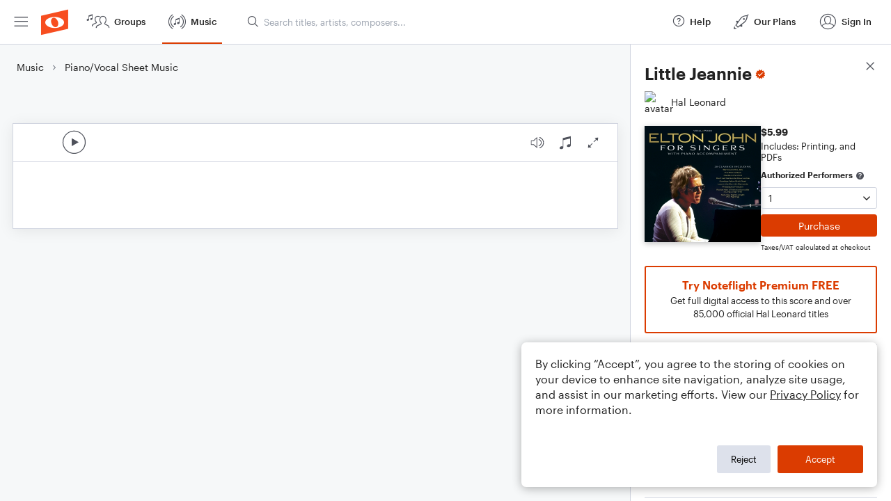

--- FILE ---
content_type: text/html; charset=utf-8
request_url: https://www.noteflight.com/pub_embed/7219c025f8373925ff0b8f01162912af?token=eyJhbGciOiJIUzI1NiJ9.eyJkYXRhIjp7InB1Ymxpc2hlZF9zY29yZV9pZCI6IjcyMTljMDI1ZjgzNzM5MjVmZjBiOGYwMTE2MjkxMmFmIiwicHJldmlldyI6dHJ1ZSwicGVyc29uYWxpemF0aW9uIjpudWxsLCJkaXNhYmxlUHJpbnRpbmciOnRydWV9LCJleHAiOjE3NjQ4MTc3MDd9.tysWYwevMQsrfzd2PRkHfLDvsFWb0fHKZNMa30COvFM
body_size: 2685
content:
<!DOCTYPE html>
<html lang="en" xml:lang="en" xmlns="http://www.w3.org/1999/xhtml">
  <head>
    <meta content="text/html;charset=UTF-8" http-equiv="content-type" />
    <meta http-equiv="X-UA-Compatible" content="requiresActiveX=true" />

      <meta name="robots" content="noindex,nofollow" />

    <title>
      Noteflight - Online Music Notation Software
    </title>
    <script language="javascript">
      var appConfigJsonB64 = "[base64]/[base64]"
    </script>
    <script src="https://production-assets.noteflight.com/speedyg/speedyg-948f7bbb6679b2628baa.js"></script>
  </head>
  <body id="appBody">
  <div id="mainPage">
    <div id="embedContainer">
      <iframe id="embedIframe" class="fullSize" allow="autoplay; fullscreen"></iframe>
    </div>
    <div id="svgContainer">
      <div id="svgContainerHeader" class="svgContainerHeader" role="navigation" aria-label="svgContainerHeade">
        <div class="svgContainerHeaderInner" role="toolbar" aria-orientation="horizontal">
          <div class="headerPaletteLeft">
            <button
              id="playButton"
              class="unstyled paletteButton playCircle"
              aria-label="Play">
            </button>
          </div>
          <div class="headerPaletteRight">
            <button
              id="playbackButton"
              class="unstyled paletteButton playback"
              aria-label="Playback">
            </button>
            <button
              id="scoreButton"
              class="unstyled paletteButton notes"
              aria-label="Score">
            </button>
            <div id="printButtonContainer" class="hidden">
              <button
                id="printButton"
                class="unstyled paletteButton printSimple"
                aria-label="Print PDF Sample"
                aria-disabled="true">
              </button>
            </div>
            <button
              id="fullScreenButton"
              class="unstyled paletteButton"
              aria-label="Full Screen">
            </button>
          </div>
        </div>
      </div>
      <div id="pagesContainer" class="pagesContainer" role="main">
        <div id="pageTurnerBack" class="performUI performPageTurner back"></div>
        <div id="pageTurnerForward" class="performUI performPageTurner forward"></div>
      </div>
      <div id="spinner" class="hidden">
        <div id="spinner" class="overlay">
          <div class="spinnerContainer">
            <div class="spinner">
            </div>
            <div id="overlayCaption" class="overlayCaption"></div>
          </div>
        </div>
      </div>
    </div>
  </div>
</body>

</html>


--- FILE ---
content_type: application/javascript
request_url: https://production-assets.noteflight.com/client/js/unexp-error.bdc2f7e88f2826452046.js
body_size: 544
content:
"use strict";(self.webpackChunkfrontend=self.webpackChunkfrontend||[]).push([[4141],{4146:(e,t,r)=>{r.d(t,{default:()=>i});var a=r(7294),l=r(1072),n=r(9250),c=r(764),s=r(5093),o=r(6601);const i=()=>{const e=(0,n.lk)();console.error("Route Error:",e);const{t}=(0,l.$G)();return a.createElement("div",{className:"inset-0 flex flex-col h-screen bg-gray-light dark:bg-black-bg items-center px-2 pt-10"},a.createElement("img",{src:o,alt:"Noteflight",className:"w-full max-w-[300px] h-auto mb-6 dark:block hidden"}),a.createElement("img",{src:s,alt:"Noteflight",className:"w-full max-w-[300px] h-auto mb-6 dark:hidden"}),a.createElement("h1",{className:"w-full text-center text-h3 mb-2"},t("errorUnexpected.title")),a.createElement("p",{className:"text-md text-gray-text mb-8 text-center"},a.createElement(l.cC,{i18nKey:"errorUnexpected.subtitle"},"Please try again. If the issue continues email",a.createElement("a",{href:"mailto:support@noteflight.com",className:"orange-link"},"support@noteflight.com"),"and include the URL of this page.")),a.createElement(c.Z,{variant:"primary",href:"/",title:t("error404.action"),external:!0},t("error404.action")))}}}]);
//# sourceMappingURL=http://localhost:5309/sourcemaps/js/unexp-error.bdc2f7e88f2826452046.js.map

--- FILE ---
content_type: application/javascript
request_url: https://production-assets.noteflight.com/client/js/comment-section.193abc745fcd22143d15.js
body_size: 7457
content:
"use strict";(self.webpackChunkfrontend=self.webpackChunkfrontend||[]).push([[2657],{6017:(e,t,n)=>{n.r(t),n.d(t,{default:()=>ne});var a=n(7294),r=n(1072),o=n(7235),l=n(8748),i=n(4917),s=n(9155);const c=/\s|\(|\[/;const m=["direction","boxSizing","width","height","overflowX","overflowY","borderTopWidth","borderRightWidth","borderBottomWidth","borderLeftWidth","borderStyle","paddingTop","paddingRight","paddingBottom","paddingLeft","fontStyle","fontVariant","fontWeight","fontStretch","fontSize","fontSizeAdjust","lineHeight","fontFamily","textAlign","textTransform","textIndent","textDecoration","letterSpacing","wordSpacing","tabSize","MozTabSize"],u="undefined"!=typeof window&&null!=window.mozInnerScreenX;var d=n(8816);const f=(e,t)=>{const n=(0,a.useRef)(null),[r,o]=(0,a.useState)(null),[l,i]=(0,a.useState)(null),s=(0,a.useRef)(0),f=(0,a.useRef)(!1),p=e=>{const t=e.currentTarget.selectionEnd||0,n=e.currentTarget.value;t<=s.current&&(s.current=t-1);const a=function(e,t,n,{multiWord:a,lookBackIndex:r,lastMatchPosition:o}={multiWord:!1,lookBackIndex:0,lastMatchPosition:null}){let l=e.lastIndexOf(t,n-1);if(-1===l)return;if(l<r)return;if(a){if(null!=o){if(o===l)return;l=o-t.length}if(" "===e[l+1]&&n>=l+t.length+1)return;if(e.lastIndexOf("\n",n-1)>l)return;if(e.lastIndexOf(".",n-1)>l)return}else if(e.lastIndexOf(" ",n-1)>l)return;const i=e[l-1];if(i&&!c.test(i))return;return{text:e.substring(l+t.length,n),position:l+t.length}}(n,"@",t,{multiWord:!0,lookBackIndex:s.current,lastMatchPosition:l?l.position:null});if(a)return{text:a.text,key:"@",position:a.position}},h=(e,t,n)=>{setTimeout((()=>{e.setSelectionRange(t,n)}),0)},b=e=>{const t=e.currentTarget,n=function(e,t,n){const a=n&&n.debug||!1;if(a){const e=document.querySelector("#input-textarea-caret-position-mirror-div");e&&e.parentNode?.removeChild(e)}const r=document.createElement("div");r.id="input-textarea-caret-position-mirror-div",document.body.appendChild(r);const o=r.style,l=window.getComputedStyle?window.getComputedStyle(e):e.currentStyle,i="INPUT"===e.nodeName;o.whiteSpace="pre-wrap",i||(o.wordWrap="break-word"),o.position="absolute",a||(o.visibility="hidden");for(const t of m)if(i&&"lineHeight"===t)if("border-box"===l.boxSizing){const e=parseInt(l.height),t=parseInt(l.paddingTop)+parseInt(l.paddingBottom)+parseInt(l.borderTopWidth)+parseInt(l.borderBottomWidth),n=t+parseInt(l.lineHeight);o.lineHeight=e>n?e-t+"px":e===n?l.lineHeight:"0"}else o.lineHeight=l.height;else if(i||"width"!==t||"border-box"!==l.boxSizing)o[t]=l[t];else{const n=parseFloat(l.borderLeftWidth)+parseFloat(l.borderRightWidth),a=u?parseFloat(l[t])-n:e.clientWidth+n;o[t]=`${a}px`}u?e.scrollHeight>parseInt(l.height)&&(o.overflowY="scroll"):o.overflow="hidden",r.textContent=e.value.substring(0,t),i&&r.textContent&&(r.textContent=r.textContent.replace(/\s/g," "));const s=document.createElement("span");s.textContent=e.value.substring(t)||".",r.appendChild(s);const c={top:s.offsetTop+parseInt(l.borderTopWidth),left:s.offsetLeft+parseInt(l.borderLeftWidth),height:parseInt(l.lineHeight)};return a?s.style.backgroundColor="#aaa":document.body.removeChild(r),c}(t,t.selectionEnd);let a=n.left+14;a+180>t.clientWidth&&(a=t.clientWidth-180),o({top:n.top,left:a})};return{inputRef:n,suggestionPos:r,match:l,handleKeyPress:n=>{(n.ctrlKey||n.metaKey)&&("b"===n.key?(n=>{n.preventDefault();const a=n.currentTarget,{beforeText:r,selectionText:o,afterText:l,selectionStart:i,selectionEnd:s}=g(e,a);t(`${r}**${o}**${l}`),h(a,i+2,s+2)})(n):"i"===n.key&&(n=>{n.preventDefault();const a=n.currentTarget,{beforeText:r,selectionText:o,afterText:l,selectionStart:i,selectionEnd:s}=g(e,a);t(`${r}*${o}*${l}`),h(a,i+1,s+1)})(n)),r?"Escape"===n.key&&(e=>{e.stopPropagation(),o(null),i(null),s.current=e.currentTarget.selectionEnd||s.current})(n):"@"===n.key&&b(n)},handleInput:e=>{if(!r)return;const t=p(e);t?i(t):(o(null),i(null))},handleBlur:()=>{f.current?f.current=!1:o(null)},handlePaste:n=>{const a=(n.clipboardData||window.clipboardData).getData("Text");if((0,d.HH)(a)){const r=n.currentTarget,{beforeText:o,selectionText:l,afterText:i,selectionEnd:s}=g(e,r);if(!l)return;n.preventDefault(),t(`${o}[${l}](${a})${i}`),setTimeout((()=>{const e=s+a.length+4;r.setSelectionRange(e,e)}),0)}},handleMouseDown:()=>{f.current=!0},handleSelect:a=>{if(!l)return;const r=e,c=r.slice(0,l.position-l.key.length),m=r.slice(l.position+l.text.length);t(`${c}${a} ${m}`),o(null),i(null);const u=c.length+a.length+1;s.current=u,setTimeout((()=>{const e=n.current;e&&(e.focus(),e.setSelectionRange(u,u))}),0)}}};function g(e,t){const{selectionStart:n,selectionEnd:a}=t,r=e.slice(0,n),o=e.slice(a);return{beforeText:r,selectionText:e.slice(n,a),afterText:o,selectionStart:n,selectionEnd:a}}var p=n(4184),h=n.n(p);const b=({position:e,onSelect:t,onMouseDown:n,suggestions:r})=>{const[o,l]=(0,a.useState)(-1);return(0,a.useEffect)((()=>{l(r.length?0:-1)}),[r]),(0,a.useEffect)((()=>{const e=e=>{if(0!==r.length)if("ArrowDown"===e.key)e.preventDefault(),l((e=>(e+1)%r.length));else if("ArrowUp"===e.key)e.preventDefault(),l((e=>(e-1+r.length)%r.length));else if("Enter"===e.key||"Tab"===e.key){const n=r[o];n&&(e.preventDefault(),t(n))}};return window.addEventListener("keydown",e),()=>{window.removeEventListener("keydown",e)}}),[r,o,t]),r.length?a.createElement("ul",{role:"listbox",className:"absolute z-30 mt-5 rounded border bg-white shadow-lg border-gray-border min-w-[180px] max-w-[180px] dark:bg-black-bg dark:border-gray-border-dm",onMouseDown:n,style:{top:e.top,left:e.left}},r.map(((e,n)=>a.createElement("li",{role:"option","aria-selected":n===o,key:e,title:e,onClick:()=>t(e),className:h()("ellipsify px-2 py-1 border-b border-b-gray-highlight dark:border-b-gray-highlight-dm last:border-b-0 cursor-pointer hover:bg-gray-highlight dark:hover:bg-gray-highlight-dm",{"bg-gray-highlight font-medium dark:bg-gray-highlight-dm":n===o})},a.createElement("span",null,e))))):null};var x=n(2884);const w=({match:e,position:t,onSelect:n,onMouseDown:r,fetchSuggestions:o})=>{const[l,i]=(0,a.useState)([]),[s,c]=(0,a.useState)([]);(0,x.Z)((async e=>{const t=await o();e()&&i(t)}),[]),(0,a.useEffect)((()=>{const t=l.filter((t=>t.includes(e.text))).slice(0,5);c(t)}),[l,e]);const m=(0,a.useCallback)((e=>{e.includes(" ")&&(e=`{${e}}`),n(`@${e}`)}),[n]);return a.createElement(b,{suggestions:s,position:t,onSelect:m,onMouseDown:r})},E=(0,a.forwardRef)((({setValue:e,fetchMentions:t,...n},r)=>{const o=f(String(n.value),e);return a.createElement("div",{className:"relative"},a.createElement(s.Z,{ref:e=>{o.inputRef.current=e,"function"==typeof r?r(e):r&&(r.current=e)},multiline:!0,...n,onKeyDown:o.handleKeyPress,onPaste:o.handlePaste,onInput:o.handleInput,onBlur:o.handleBlur}),o.suggestionPos&&o.match&&t&&a.createElement(w,{match:o.match,position:o.suggestionPos,onMouseDown:o.handleMouseDown,onSelect:o.handleSelect,fetchSuggestions:t}))}));var y=n(605),k=n(1062),v=n(483),Z=n(4082),S=n(8553),P=n(7155);const C=(0,S.Z)((()=>Promise.all([n.e(5157),n.e(1659)]).then(n.bind(n,1659))));const D=()=>{const{t:e}=(0,r.$G)();return a.createElement(v.Z,{name:"editing_tips",title:e("titles.editingTips")},a.createElement(a.Suspense,{fallback:a.createElement(Z.Z,null)},a.createElement(C,{markdown:`# ${P.ZP.t("markdown.styling.title")}\n\n\\*\\*${P.ZP.t("markdown.styling.boldExample")}\\*\\*  **${P.ZP.t("markdown.styling.boldExample")}**\n \n\\*${P.ZP.t("markdown.styling.italicExample")}\\*  *${P.ZP.t("markdown.styling.italicExample")}*\n\n\\~\\~This was mistaken text\\~\\~  ~~This was mistaken text~~\n\n# ${P.ZP.t("markdown.headers")}\n\n\\# H1\n\n\\#\\# H2\n\n# ${P.ZP.t("markdown.quotes")}\n\n\\> ${P.ZP.t("markdown.quoteExample")}\n\n> ${P.ZP.t("markdown.quoteExample")}\n\n# ${P.ZP.t("markdown.links")}\n\n${P.ZP.t("markdown.linkExample")} \\[Noteflight Support\\](https://support.noteflight.com)\n\n${P.ZP.t("markdown.linkExample")} [Noteflight Support](https://support.noteflight.com)\n\n# ${P.ZP.t("markdown.scoreLink")}\n\nPaste the score's web address\n\n# ${P.ZP.t("markdown.lists")}\n\nYou can make an unordered list by preceding one or more lines of text with \`-\`, \`*\`, or \`+\`.\n\n\`\`\`\n- Example 1\n* Example 2\n+ Example 3\n\`\`\`\n\nTo order your list, precede each link with a number\n\n1. First\n2. Second\n`})))},T=({addComment:e,error:t,fetchMentions:n})=>{const{t:s}=(0,r.$G)(),c=(0,k.kP)(),m=(0,y.I)((e=>e.openDialog)),u=(0,a.useRef)(null),[d,f]=(0,a.useState)(!1),[g,p]=(0,a.useState)(""),[h,b]=(0,a.useState)(!1);return a.createElement(a.Fragment,null,a.createElement("div",{className:"flex flex-row items-start mb-8"},a.createElement(o.Z,{url:c.current_user?.avatar_uri??"/users/avatars/null",size:"sm",className:"mr-2"}),a.createElement("form",{method:"post",onSubmit:async t=>{if(t.preventDefault(),!g)return;if(!c.isLoggedIn())return void m("comment_login");f(!0);const n=await e(g);f(!1),n&&p(""),u.current?.select()},className:"flex-1"},a.createElement(E,{ref:u,name:"comment",inputClassName:"text-base sm:text-sm !p-2",placeholder:s("placeholder.comment"),rows:h?5:2,value:g,setValue:p,onChange:e=>{p(e.target.value)},onFocus:()=>b(!0),error:t,disabled:d,"aria-label":s("placeholder.comment"),fetchMentions:n}),a.createElement("div",{className:"flex flex-row justify-between"},a.createElement("button",{type:"button",className:"underline-link",onClick:()=>m("editing_tips")},s("action.showEditingTips")),a.createElement(l.Z,{variant:"primary",size:"sm",className:"!py-1",type:"submit",disabled:!g||d},s("action.comment"))))),!c.isLoggedIn()&&a.createElement(i.Z,{title:s("action.comment"),action:s("action.comment").toLowerCase(),name:"comment_login"}),a.createElement(D,null))};var $=n(1278),_=n(797),I=n(5154);var M=n(6987);var N=n(1306),A=n(1252),W=n(2233);const L=()=>{const{title:e}=(0,N.ZQ)(),[t,n]=(0,a.useState)(null);if(!e.permissions?.can_comment||(0,A.o1)())return null;return a.createElement(T,{addComment:async t=>{await W.E.cancelQueries({queryKey:(0,M.eC)(e.uuid)});const{comment:a,error:r}=await(async(e,t)=>{const[n,a]=await I.ZP.post(_.MF.titles.commentsPath(e.uuid),{comment:t},{hideGlobalError:!0});if(!n){let e=null;return a&&a.length>0&&(e=(0,$.e)(a[0])),{comment:null,error:e}}return n.data})(e,t);return a?(W.E.setQueryData((0,M.eC)(e.uuid),(e=>{if(!e)return e;const t=e.pages[0].comments??[],n=[a,...t];return{...e,pages:[{...e.pages[0],comments:n},...e.pages.slice(1)]}})),W.E.invalidateQueries({queryKey:(0,M.eC)(e.uuid)}),n(null),!0):(r&&n(r),!1)},error:t,fetchMentions:()=>async function(e){const[t]=await I.ZP.get(_.MF.titles.mentionSuggestionsPath(e),{hideGlobalError:!0});return t?t.data:[]}(e.uuid)})};var H=n(2220);const F=()=>{const{t:e}=(0,r.$G)(),t=(0,y.I)((e=>e.closeDialog)),n=(0,y.I)((e=>e.state)),{data:o,errors:i,updateData:c}=(0,H.Z)({reason:""});return a.createElement(v.Z,{name:"flag_comment",title:e("action.flagComment"),maxWidth:450},a.createElement("form",{method:"post",onSubmit:async e=>{e.preventDefault(),n.comment?await(async(e,t)=>{const[n]=await I.ZP.post(_.ZP.apiFlagPostPath(),{post_id:e.post_id,description:t});return!!n})(n.comment,o.reason):console.warn("No comment passed to dialog"),t("flag_comment")}},a.createElement(s.Z,{multiline:!0,rows:4,name:"reason",label:e("placeholder.flagComment"),required:!0,minLength:10,value:o.reason,onChange:e=>c({reason:e.target.value}),error:i.reason}),a.createElement("div",{className:"flex flex-row justify-end"},a.createElement(l.Z,{variant:"primary",type:"submit",disabled:o.reason.length<10},e("action.ok")))))};var z=n(409),R=n(3742);const U=({timestamp:e,updateInterval:t})=>{const[n,r]=(0,a.useState)(e());return(0,R.Z)((()=>{r(e())}),t),a.createElement(a.Fragment,null,n)};var B=n(6936),G=n(1959),O=n(8988);const V=({contextMenu:e,comment:t})=>{const n=(0,k.kP)(),[r,o]=(0,a.useState)(!1);return n.isIdentified()?a.createElement(O.Z,{arrow:!0,visible:r,interactive:!0,placement:"bottom",content:a.createElement(e,{comment:t,close:()=>o(!1)}),onClickOutside:()=>o(!1),onHide:()=>o(!1)},a.createElement("button",{type:"button",className:"w-4 h-4 flex flex-col items-center justify-center",onClick:()=>o(!0),"aria-label":"Comment menu"},a.createElement("i",{className:"nf-icon nf-more-vert text-lg"}))):null},Y=(0,S.Z)((()=>Promise.all([n.e(5157),n.e(1659)]).then(n.bind(n,1659)))),q=a.memo((({comment:e,contextMenu:t,colorVariant:n="default"})=>{const{t:l}=(0,r.$G)();if(!e.author?.identified)return null;const i=Boolean(e.blocked_at);return a.createElement("div",{className:h()("flex flex-row items-start",{"opacity-50 hover:opacity-100 transition-opacity":i||e.pendingDelete})},a.createElement(z.Z,{href:A.ZP.userProfilePath(e.author.external_id),className:"mr-2 mt-1 relative"},!i&&a.createElement(o.Z,{url:e.author.avatar_uri??"/users/avatars/null",size:"sm"}),i&&a.createElement("div",{className:"min-w-[30px] min-h-[30px] w-[30px] h-[30px] flex flex-col justify-center items-center"},a.createElement("i",{className:"nf-icon nf-disallow text-[2rem] text-red dark:text-red-dm"}))),a.createElement("div",{className:h()("p-2.5 rounded flex-1 flex flex-col min-w-0",{"bg-gray-light dark:bg-black-bg":"default"===n,"bg-white dark:bg-black-bg2":"white"===n})},a.createElement("div",{className:"flex flex-row"},a.createElement("div",{className:"flex flex-row items-baseline flex-wrap flex-1 min-w-0"},a.createElement(z.Z,{href:A.ZP.userProfilePath(e.author.external_id),className:"text-base sm:text-sm font-medium orange-link mr-2 ellipsify"},e.author.username),a.createElement("p",{className:"text-sm sm:text-xs text-gray-text dark:text-gray-text-dm"},a.createElement(U,{timestamp:()=>(0,G.SY)(e.created),updateInterval:6e4})),i&&a.createElement("p",{className:"ml-2 text-sm sm:text-xs text-red dark:text-red-dm"},a.createElement("i",{className:"nf-icon nf-disallow align-[-0.1rem] mr-[0.1rem]"}),l("content.blocked"))),t&&a.createElement(V,{comment:e,contextMenu:e=>a.createElement(t,{...e})})),a.createElement(a.Suspense,{fallback:a.createElement(Z.Z,null)},a.createElement(B.Z,{collapsedHeightClass:"max-h-[175px]",fadeClass:"default"===n?"fade-bottom":void 0},a.createElement(Y,{className:h()("mt-2 nfmd overflow-y-hidden relative text-md sm:text-base",{"text-red dark:text-red-dm":i}),markdown:e.text})))))})),K=({comments:e,itemContextMenu:t,colorVariant:n})=>a.createElement(a.Fragment,null,a.createElement("div",{className:"flex flex-col gap-2"},e.map((e=>a.createElement(q,{key:`comment-${e.external_id}`,comment:e,contextMenu:t,colorVariant:n})))),a.createElement(F,null));var j=n(5623);const Q=({close:e,comment:t})=>{const{t:n}=(0,r.$G)(),o=(0,k.kP)(),l=(0,y.I)((e=>e.openDialog)),{title:i,refreshTitle:s}=(0,N.ZQ)(),c=async()=>{t.blocked_at=(new Date).getTime(),t.pendingDelete=!0,s(),e();const n=await(async e=>{const[t]=await I.ZP.post(_.ZP.titles.blockCommentPath(e));return!!t})(t.external_id);if(t.pendingDelete=!1,n){if(!o.isSiteAdmin()&&i.comments){const e=i.comments.indexOf(t);i.comments.splice(e,1),s()}}else t.blocked_at=null,s()},m=o.isSiteAdmin()||o.isLoggedIn()&&o.current_user?.external_id===t.author?.external_id;return a.createElement(j.Z.Menu,null,m&&a.createElement(j.Z.Action,{label:n("action.delete"),icon:"nf-delete",action:async()=>{let n;if(t.pendingDelete=!0,s(),e(),n=o.isSiteAdmin()?await(async e=>{const[t]=await I.ZP.patch(_.ZP.titles.commentPath(e));return!!t})(t.external_id):await c(),t.pendingDelete=!1,n&&i.comments){const e=i.comments.indexOf(t);i.comments.splice(e,1)}s()}}),o.isSiteAdmin()&&Boolean(t.blocked_at)&&a.createElement(j.Z.Action,{label:n("action.unblock"),icon:"nf-undo",action:async()=>{const n=t.blocked_at;t.blocked_at=null,s(),e();await(async e=>{const[t]=await I.ZP.post(_.ZP.titles.unblockCommentPath(e));return!!t})(t.external_id)||(t.blocked_at=n,s())}}),o.isSiteAdmin()&&!t.blocked_at&&a.createElement(j.Z.Action,{label:n("action.block"),icon:"nf-disallow",action:c}),o.isIdentified()&&a.createElement(j.Z.Action,{label:n("action.flag"),icon:"nf-flag",action:()=>{e(),l("flag_comment",{state:{comment:t}})}}))};var X=n(9667);const J=()=>{const{t:e}=(0,r.$G)(),t=(0,y.I)((e=>e.closeDialog)),n=(0,y.I)((e=>e.state)),{data:o,updateData:i}=(0,H.Z)({reason:"",details:""}),[c,m]=(0,a.useState)(!1);if(!n?.url)return a.createElement("p",null,"Missing score URL");const u=o.details.trim().length>=10&&!!o.reason;return a.createElement("form",{method:"post",onSubmit:async e=>{e.preventDefault(),m(!0),await I.ZP.post(_.ZP.apiFlagDocumentPath(),{url:n.url,reason:o.reason,details:o.details}),t("flag_score")}},a.createElement(X.Z,{name:"reason",value:o.reason,label:e("content.flagScore.tellUsWhy"),onChange:e=>i({reason:e.target.value})},a.createElement("option",{value:"",disabled:!0}),a.createElement("option",{value:"inappropriateLanguage"},e("content.flagScore.inappropriateLanguage")),a.createElement("option",{value:"inappropriateCoverArt"},e("content.flagScore.inappropriateCoverArt")),a.createElement("option",{value:"unattributedUseOther"},e("content.flagScore.unattributedUseOther")),a.createElement("option",{value:"unattributedUseMine"},e("content.flagScore.unattributedUseMine")),a.createElement("option",{value:"other"},e("content.flagScore.other"))),"unattributedUseMine"===o.reason?a.createElement(r.cC,{i18nKey:"content.flagScore.dmca"},"If you are the owner of this work and would like to request it be taken down, please follow the",a.createElement(z.Z,{href:"/legal/copyright",className:"underline-link"},"DMCA Guidelines on our Copyright Page")):a.createElement(s.Z,{name:"details",value:o.details,onChange:e=>i({details:e.target.value}),placeholder:e("placeholder.flagScoreDetails"),rows:4,multiline:!0}),a.createElement("div",{className:"flex flex-row justify-end w-full mt-4"},"unattributedUseMine"===o.reason?a.createElement(l.Z,{variant:"primary",onClick:()=>t("flag_score")},e("action.close")):a.createElement(l.Z,{className:"ml-2",variant:"primary",type:"submit",disabled:!u||c},e("action.ok"))))},ee=()=>{const e=(0,k.kP)(),{t}=(0,r.$G)();return e.isLoggedIn()?a.createElement(v.Z,{name:"flag_score",title:t("action.flagScore"),maxWidth:450},a.createElement(J,null)):null},te=()=>{const{t:e}=(0,r.$G)(),t=(0,k.kP)(),n=(0,y.I)((e=>e.openDialog)),[o,l]=(0,a.useState)(!1);return t.isIdentified()?a.createElement(O.Z,{arrow:!0,visible:o,interactive:!0,placement:"bottom",content:a.createElement(j.Z.Menu,null,a.createElement(j.Z.Action,{label:e("action.flagScore"),action:()=>n("flag_score",{state:{url:window.location.pathname}})})),onClickOutside:()=>l(!1),onHide:()=>l(!1)},a.createElement("button",{type:"button",className:"w-4 h-4 flex flex-col items-center justify-center","aria-label":"Title actions",onClick:()=>l(!0)},a.createElement("i",{className:"nf-icon nf-more-vert text-lg"}))):null},ne=({colorVariant:e,comments:t})=>{const{t:n}=(0,r.$G)(),o=(0,a.useCallback)((e=>a.createElement(Q,{...e})),[]);return a.createElement("div",null,a.createElement("h2",{className:"text-md font-medium mb-3 flex-h-centered"},a.createElement("span",{className:"flex-1"},n("label.comments")),a.createElement(te,null)),a.createElement(L,null),a.createElement(K,{comments:t,itemContextMenu:o,colorVariant:e}),a.createElement(ee,null))}},3742:(e,t,n)=>{n.d(t,{Z:()=>r});var a=n(7294);const r=(e,t)=>{const n=(0,a.useRef)(e);(0,a.useEffect)((()=>{n.current=e}),[e]),(0,a.useEffect)((()=>{if(!t&&0!==t)return;const e=setInterval((()=>n.current()),t);return()=>clearInterval(e)}),[t])}},1959:(e,t,n)=>{n.d(t,{SY:()=>u,X_:()=>d,p6:()=>m});var a=n(7155);const r=864e5,o=Math.pow(10,10);function l(e){if(null==e)return new Date;switch(typeof e){case"number":return new Date(e<o?1e3*e:e);case"string":return new Date(e)}return e}function i(e,t,n={}){const r=`date.format.${t??"default"}`,o=n.monthLong?"date.monthLong.":"date.month.";let l=e.getFullYear();l<1900&&(l+=1900);const i=e.getMonth()+1,s=a.ZP.t(o+e.getMonth()),c=e.getDate(),m=a.ZP.t(`date.day.${e.getDay()}`),u=e.getHours();let d=e.getHours()%12;0===d&&(d=12);let f=e.getMinutes();f<10&&(f="0"+f);const g=a.ZP.t(u>=12?"time.pm":"time.am");return a.ZP.t(r,{d:c,mo:i,month:s,y:l,day:m,hh:u,h:d,m:f,amPm:g})}function s(e,t){let n,r=Math.floor((e.getTime()-t.getTime())/1e3);if(r<60)n="seconds";else if((r/=60)<60)n="minutes";else if((r/=60)<24)n="hours";else{if(!((r/=24)<30))return i(e);n="days"}return a.ZP.t(`time.${n}.fromNow`,{count:Math.floor(r)})}function c(e,t){let n="time_long_ago";if(t.getTime()-e.getDate()<6*r)switch(t.getDay()-e.getDay()){case 0:n="time_today";break;case 1:case-6:n="time_yesterday";break;default:n="time_days_ago"}else e.getFullYear()===t.getFullYear()&&(n="time_this_year");return i(e,n)}function m(e,t={}){return i(function(e){let t=l(e);return t.getTime()%r==0&&(t=new Date(t.getUTCFullYear(),t.getUTCMonth(),t.getUTCDate())),t}(e),null,t)}function u(e,t=new Date){const n=l(e),a=l(t);return(n.getTime()>a.getTime()?s:c)(n,a)}function d(e){return a.ZP.t("date.format.dayAndMonth",{mo:a.ZP.t(`date.month.${e.getMonth()}`),d:e.getDate()})}},8816:(e,t,n)=>{n.d(t,{HH:()=>i,rh:()=>l,vV:()=>r});const a=/^(([^<>()[\]\\.,;:\s@"]+(\.[^<>()[\]\\.,;:\s@"]+)*)|(".+"))@((\[[0-9]{1,3}\.[0-9]{1,3}\.[0-9]{1,3}\.[0-9]{1,3}\])|(([a-zA-Z\-0-9]+\.)+[a-zA-Z]{2,}))$/;function r(e){return a.test(e)}const o=/^[a-zA-Z0-9\- ]+$/;function l(e){return o.test(e)}function i(e){let t;try{t=new URL(e)}catch(e){return!1}return"http:"===t.protocol||"https:"===t.protocol}}}]);
//# sourceMappingURL=http://localhost:5309/sourcemaps/js/comment-section.193abc745fcd22143d15.js.map

--- FILE ---
content_type: image/svg+xml
request_url: https://production-assets.noteflight.com/speedyg/src/images/nf-embed-score-f97142d6af7e8ffb8432.svg
body_size: 589
content:
<svg width="30" height="30" viewBox="0 0 30 30" fill="none" xmlns="http://www.w3.org/2000/svg">
<g clip-path="url(#clip0_3317_27422)">
<rect width="30" height="30" fill="white"/>
<path d="M22.0898 17.6367C21.6992 17.3633 21.2109 17.2266 20.625 17.2266C19.7656 17.2266 19.0039 17.4805 18.3398 17.9883C17.7148 18.4961 17.4023 19.043 17.4023 19.6289C17.4023 20.1758 17.6172 20.6055 18.0469 20.918C18.5156 21.2305 19.082 21.3867 19.7461 21.3867C20.5664 21.3867 21.2891 21.1523 21.9141 20.6836C22.5391 20.2148 22.8711 19.6875 22.9102 19.1016C22.9102 18.9844 22.8711 18.8086 22.793 18.5742C22.7148 18.1445 22.4805 17.832 22.0898 17.6367C22.1289 17.9492 22.2266 18.2617 22.3828 18.5742C22.5391 18.8867 22.6562 19.1406 22.7344 19.3359L22.9102 19.1016C22.9883 18.7109 23.0273 18.3789 23.0273 18.1055V5.68359L11.4844 8.49609V20.4492C11.0156 20.2539 10.5664 20.1562 10.1367 20.1562C9.27734 20.1562 8.51562 20.4102 7.85156 20.918C7.22656 21.4258 6.91406 21.9727 6.91406 22.5586C6.91406 23.1055 7.12891 23.5352 7.55859 23.8477C8.02734 24.1602 8.59375 24.3164 9.25781 24.3164C10.1953 24.3164 10.9766 24.043 11.6016 23.4961C12.2656 22.9102 12.5195 22.3047 12.3633 21.6797L12.3047 21.5039C12.1875 21.0352 11.9141 20.6836 11.4844 20.4492C11.4453 20.4492 11.4258 20.4883 11.4258 20.5664C11.4258 20.8789 11.582 21.2891 11.8945 21.7969C12.207 22.2656 12.3633 22.2266 12.3633 21.6797V20.918V11.3672L22.0898 8.96484V17.6367Z" fill="#4F525B"/>
</g>
<defs>
<clipPath id="clip0_3317_27422">
<rect width="30" height="30" fill="white"/>
</clipPath>
</defs>
</svg>


--- FILE ---
content_type: application/javascript
request_url: https://production-assets.noteflight.com/client/js/vendor.2f28e1fb7ea70ef40879.js
body_size: 172830
content:
/*! For license information please see vendor.2f28e1fb7ea70ef40879.js.LICENSE.txt */
(self.webpackChunkfrontend=self.webpackChunkfrontend||[]).push([[4736],{2599:(A,e,t)=>{"use strict";function o(){return o=Object.assign?Object.assign.bind():function(A){for(var e=1;e<arguments.length;e++){var t=arguments[e];for(var o in t)Object.prototype.hasOwnProperty.call(t,o)&&(A[o]=t[o])}return A},o.apply(this,arguments)}var i;t.d(e,{AV:()=>P,Ep:()=>Q,J0:()=>a,OF:()=>V,PP:()=>g,PQ:()=>T,RQ:()=>L,WK:()=>Z,X3:()=>Y,Zn:()=>J,Zq:()=>K,aU:()=>i,cP:()=>E,fZ:()=>W,fp:()=>d,lX:()=>r,ov:()=>oA,p7:()=>sA,pC:()=>b,q_:()=>s,uX:()=>j}),function(A){A.Pop="POP",A.Push="PUSH",A.Replace="REPLACE"}(i||(i={}));const n="popstate";function g(A){void 0===A&&(A={});let e,{initialEntries:t=["/"],initialIndex:o,v5Compat:n=!1}=A;e=t.map(((A,e)=>c(A,"string"==typeof A?null:A.state,0===e?"default":void 0)));let g=a(null==o?e.length-1:o),r=i.Pop,s=null;function a(A){return Math.min(Math.max(A,0),e.length-1)}function C(){return e[g]}function c(A,t,o){void 0===t&&(t=null);let i=B(e?C().pathname:"/",A,t,o);return I("/"===i.pathname.charAt(0),"relative pathnames are not supported in memory history: "+JSON.stringify(A)),i}function l(A){return"string"==typeof A?A:Q(A)}return{get index(){return g},get action(){return r},get location(){return C()},createHref:l,createURL:A=>new URL(l(A),"http://localhost"),encodeLocation(A){let e="string"==typeof A?E(A):A;return{pathname:e.pathname||"",search:e.search||"",hash:e.hash||""}},push(A,t){r=i.Push;let o=c(A,t);g+=1,e.splice(g,e.length,o),n&&s&&s({action:r,location:o,delta:1})},replace(A,t){r=i.Replace;let o=c(A,t);e[g]=o,n&&s&&s({action:r,location:o,delta:0})},go(A){r=i.Pop;let t=a(g+A),o=e[t];g=t,s&&s({action:r,location:o,delta:A})},listen:A=>(s=A,()=>{s=null})}}function r(A){return void 0===A&&(A={}),c((function(A,e){let{pathname:t,search:o,hash:i}=A.location;return B("",{pathname:t,search:o,hash:i},e.state&&e.state.usr||null,e.state&&e.state.key||"default")}),(function(A,e){return"string"==typeof e?e:Q(e)}),null,A)}function s(A){return void 0===A&&(A={}),c((function(A,e){let{pathname:t="/",search:o="",hash:i=""}=E(A.location.hash.substr(1));return t.startsWith("/")||t.startsWith(".")||(t="/"+t),B("",{pathname:t,search:o,hash:i},e.state&&e.state.usr||null,e.state&&e.state.key||"default")}),(function(A,e){let t=A.document.querySelector("base"),o="";if(t&&t.getAttribute("href")){let e=A.location.href,t=e.indexOf("#");o=-1===t?e:e.slice(0,t)}return o+"#"+("string"==typeof e?e:Q(e))}),(function(A,e){I("/"===A.pathname.charAt(0),"relative pathnames are not supported in hash history.push("+JSON.stringify(e)+")")}),A)}function a(A,e){if(!1===A||null==A)throw new Error(e)}function I(A,e){if(!A){"undefined"!=typeof console&&console.warn(e);try{throw new Error(e)}catch(A){}}}function C(A,e){return{usr:A.state,key:A.key,idx:e}}function B(A,e,t,i){return void 0===t&&(t=null),o({pathname:"string"==typeof A?A:A.pathname,search:"",hash:""},"string"==typeof e?E(e):e,{state:t,key:e&&e.key||i||Math.random().toString(36).substr(2,8)})}function Q(A){let{pathname:e="/",search:t="",hash:o=""}=A;return t&&"?"!==t&&(e+="?"===t.charAt(0)?t:"?"+t),o&&"#"!==o&&(e+="#"===o.charAt(0)?o:"#"+o),e}function E(A){let e={};if(A){let t=A.indexOf("#");t>=0&&(e.hash=A.substr(t),A=A.substr(0,t));let o=A.indexOf("?");o>=0&&(e.search=A.substr(o),A=A.substr(0,o)),A&&(e.pathname=A)}return e}function c(A,e,t,g){void 0===g&&(g={});let{window:r=document.defaultView,v5Compat:s=!1}=g,I=r.history,E=i.Pop,c=null,l=u();function u(){return(I.state||{idx:null}).idx}function h(){E=i.Pop;let A=u(),e=null==A?null:A-l;l=A,c&&c({action:E,location:f.location,delta:e})}function d(A){let e="null"!==r.location.origin?r.location.origin:r.location.href,t="string"==typeof A?A:Q(A);return a(e,"No window.location.(origin|href) available to create URL for href: "+t),new URL(t,e)}null==l&&(l=0,I.replaceState(o({},I.state,{idx:l}),""));let f={get action(){return E},get location(){return A(r,I)},listen(A){if(c)throw new Error("A history only accepts one active listener");return r.addEventListener(n,h),c=A,()=>{r.removeEventListener(n,h),c=null}},createHref:A=>e(r,A),createURL:d,encodeLocation(A){let e=d(A);return{pathname:e.pathname,search:e.search,hash:e.hash}},push:function(A,e){E=i.Push;let o=B(f.location,A,e);t&&t(o,A),l=u()+1;let n=C(o,l),g=f.createHref(o);try{I.pushState(n,"",g)}catch(A){if(A instanceof DOMException&&"DataCloneError"===A.name)throw A;r.location.assign(g)}s&&c&&c({action:E,location:f.location,delta:1})},replace:function(A,e){E=i.Replace;let o=B(f.location,A,e);t&&t(o,A),l=u();let n=C(o,l),g=f.createHref(o);I.replaceState(n,"",g),s&&c&&c({action:E,location:f.location,delta:0})},go:A=>I.go(A)};return f}var l;!function(A){A.data="data",A.deferred="deferred",A.redirect="redirect",A.error="error"}(l||(l={}));const u=new Set(["lazy","caseSensitive","path","id","index","children"]);function h(A,e,t,i){return void 0===t&&(t=[]),void 0===i&&(i={}),A.map(((A,n)=>{let g=[...t,n],r="string"==typeof A.id?A.id:g.join("-");if(a(!0!==A.index||!A.children,"Cannot specify children on an index route"),a(!i[r],'Found a route id collision on id "'+r+"\".  Route id's must be globally unique within Data Router usages"),function(A){return!0===A.index}(A)){let t=o({},A,e(A),{id:r});return i[r]=t,t}{let t=o({},A,e(A),{id:r,children:void 0});return i[r]=t,A.children&&(t.children=h(A.children,e,g,i)),t}}))}function d(A,e,t){void 0===t&&(t="/");let o=J(("string"==typeof e?E(e):e).pathname||"/",t);if(null==o)return null;let i=f(A);!function(A){A.sort(((A,e)=>A.score!==e.score?e.score-A.score:function(A,e){let t=A.length===e.length&&A.slice(0,-1).every(((A,t)=>A===e[t]));return t?A[A.length-1]-e[e.length-1]:0}(A.routesMeta.map((A=>A.childrenIndex)),e.routesMeta.map((A=>A.childrenIndex)))))}(i);let n=null;for(let A=0;null==n&&A<i.length;++A)n=G(i[A],M(o));return n}function f(A,e,t,o){void 0===e&&(e=[]),void 0===t&&(t=[]),void 0===o&&(o="");let i=(A,i,n)=>{let g={relativePath:void 0===n?A.path||"":n,caseSensitive:!0===A.caseSensitive,childrenIndex:i,route:A};g.relativePath.startsWith("/")&&(a(g.relativePath.startsWith(o),'Absolute route path "'+g.relativePath+'" nested under path "'+o+'" is not valid. An absolute child route path must start with the combined path of all its parent routes.'),g.relativePath=g.relativePath.slice(o.length));let r=L([o,g.relativePath]),s=t.concat(g);A.children&&A.children.length>0&&(a(!0!==A.index,'Index routes must not have child routes. Please remove all child routes from route path "'+r+'".'),f(A.children,e,s,r)),(null!=A.path||A.index)&&e.push({path:r,score:k(r,A.index),routesMeta:s})};return A.forEach(((A,e)=>{var t;if(""!==A.path&&null!=(t=A.path)&&t.includes("?"))for(let t of p(A.path))i(A,e,t);else i(A,e)})),e}function p(A){let e=A.split("/");if(0===e.length)return[];let[t,...o]=e,i=t.endsWith("?"),n=t.replace(/\?$/,"");if(0===o.length)return i?[n,""]:[n];let g=p(o.join("/")),r=[];return r.push(...g.map((A=>""===A?n:[n,A].join("/")))),i&&r.push(...g),r.map((e=>A.startsWith("/")&&""===e?"/":e))}const D=/^:\w+$/,w=3,y=2,m=1,S=10,R=-2,F=A=>"*"===A;function k(A,e){let t=A.split("/"),o=t.length;return t.some(F)&&(o+=R),e&&(o+=y),t.filter((A=>!F(A))).reduce(((A,e)=>A+(D.test(e)?w:""===e?m:S)),o)}function G(A,e){let{routesMeta:t}=A,o={},i="/",n=[];for(let A=0;A<t.length;++A){let g=t[A],r=A===t.length-1,s="/"===i?e:e.slice(i.length)||"/",a=U({path:g.relativePath,caseSensitive:g.caseSensitive,end:r},s);if(!a)return null;Object.assign(o,a.params);let I=g.route;n.push({params:o,pathname:L([i,a.pathname]),pathnameBase:N(L([i,a.pathnameBase])),route:I}),"/"!==a.pathnameBase&&(i=L([i,a.pathnameBase]))}return n}function U(A,e){"string"==typeof A&&(A={path:A,caseSensitive:!1,end:!0});let[t,o]=function(A,e,t){void 0===e&&(e=!1);void 0===t&&(t=!0);I("*"===A||!A.endsWith("*")||A.endsWith("/*"),'Route path "'+A+'" will be treated as if it were "'+A.replace(/\*$/,"/*")+'" because the `*` character must always follow a `/` in the pattern. To get rid of this warning, please change the route path to "'+A.replace(/\*$/,"/*")+'".');let o=[],i="^"+A.replace(/\/*\*?$/,"").replace(/^\/*/,"/").replace(/[\\.*+^${}|()[\]]/g,"\\$&").replace(/\/:(\w+)(\?)?/g,((A,e,t)=>(o.push({paramName:e,isOptional:null!=t}),t?"/?([^\\/]+)?":"/([^\\/]+)")));A.endsWith("*")?(o.push({paramName:"*"}),i+="*"===A||"/*"===A?"(.*)$":"(?:\\/(.+)|\\/*)$"):t?i+="\\/*$":""!==A&&"/"!==A&&(i+="(?:(?=\\/|$))");let n=new RegExp(i,e?void 0:"i");return[n,o]}(A.path,A.caseSensitive,A.end),i=e.match(t);if(!i)return null;let n=i[0],g=n.replace(/(.)\/+$/,"$1"),r=i.slice(1);return{params:o.reduce(((A,e,t)=>{let{paramName:o,isOptional:i}=e;if("*"===o){let A=r[t]||"";g=n.slice(0,n.length-A.length).replace(/(.)\/+$/,"$1")}const s=r[t];return A[o]=i&&!s?void 0:function(A,e){try{return decodeURIComponent(A)}catch(t){return I(!1,'The value for the URL param "'+e+'" will not be decoded because the string "'+A+'" is a malformed URL segment. This is probably due to a bad percent encoding ('+t+")."),A}}(s||"",o),A}),{}),pathname:n,pathnameBase:g,pattern:A}}function M(A){try{return decodeURI(A)}catch(e){return I(!1,'The URL path "'+A+'" could not be decoded because it is is a malformed URL segment. This is probably due to a bad percent encoding ('+e+")."),A}}function J(A,e){if("/"===e)return A;if(!A.toLowerCase().startsWith(e.toLowerCase()))return null;let t=e.endsWith("/")?e.length-1:e.length,o=A.charAt(t);return o&&"/"!==o?null:A.slice(t)||"/"}function v(A,e,t,o){return"Cannot include a '"+A+"' character in a manually specified `to."+e+"` field ["+JSON.stringify(o)+"].  Please separate it out to the `to."+t+'` field. Alternatively you may provide the full path as a string in <Link to="..."> and the router will parse it for you.'}function K(A){return A.filter(((A,e)=>0===e||A.route.path&&A.route.path.length>0))}function b(A,e,t,i){let n;void 0===i&&(i=!1),"string"==typeof A?n=E(A):(n=o({},A),a(!n.pathname||!n.pathname.includes("?"),v("?","pathname","search",n)),a(!n.pathname||!n.pathname.includes("#"),v("#","pathname","hash",n)),a(!n.search||!n.search.includes("#"),v("#","search","hash",n)));let g,r=""===A||""===n.pathname,s=r?"/":n.pathname;if(null==s)g=t;else if(i){let A=e[e.length-1].replace(/^\//,"").split("/");if(s.startsWith("..")){let e=s.split("/");for(;".."===e[0];)e.shift(),A.pop();n.pathname=e.join("/")}g="/"+A.join("/")}else{let A=e.length-1;if(s.startsWith("..")){let e=s.split("/");for(;".."===e[0];)e.shift(),A-=1;n.pathname=e.join("/")}g=A>=0?e[A]:"/"}let I=function(A,e){void 0===e&&(e="/");let{pathname:t,search:o="",hash:i=""}="string"==typeof A?E(A):A,n=t?t.startsWith("/")?t:function(A,e){let t=e.replace(/\/+$/,"").split("/");return A.split("/").forEach((A=>{".."===A?t.length>1&&t.pop():"."!==A&&t.push(A)})),t.length>1?t.join("/"):"/"}(t,e):e;return{pathname:n,search:q(o),hash:O(i)}}(n,g),C=s&&"/"!==s&&s.endsWith("/"),B=(r||"."===s)&&t.endsWith("/");return I.pathname.endsWith("/")||!C&&!B||(I.pathname+="/"),I}const L=A=>A.join("/").replace(/\/\/+/g,"/"),N=A=>A.replace(/\/+$/,"").replace(/^\/*/,"/"),q=A=>A&&"?"!==A?A.startsWith("?")?A:"?"+A:"",O=A=>A&&"#"!==A?A.startsWith("#")?A:"#"+A:"",P=function(A,e){void 0===e&&(e={});let t="number"==typeof e?{status:e}:e,i=new Headers(t.headers);return i.has("Content-Type")||i.set("Content-Type","application/json; charset=utf-8"),new Response(JSON.stringify(A),o({},t,{headers:i}))};class Y extends Error{}class x{constructor(A,e){let t;this.pendingKeysSet=new Set,this.subscribers=new Set,this.deferredKeys=[],a(A&&"object"==typeof A&&!Array.isArray(A),"defer() only accepts plain objects"),this.abortPromise=new Promise(((A,e)=>t=e)),this.controller=new AbortController;let o=()=>t(new Y("Deferred data aborted"));this.unlistenAbortSignal=()=>this.controller.signal.removeEventListener("abort",o),this.controller.signal.addEventListener("abort",o),this.data=Object.entries(A).reduce(((A,e)=>{let[t,o]=e;return Object.assign(A,{[t]:this.trackPromise(t,o)})}),{}),this.done&&this.unlistenAbortSignal(),this.init=e}trackPromise(A,e){if(!(e instanceof Promise))return e;this.deferredKeys.push(A),this.pendingKeysSet.add(A);let t=Promise.race([e,this.abortPromise]).then((e=>this.onSettle(t,A,void 0,e)),(e=>this.onSettle(t,A,e)));return t.catch((()=>{})),Object.defineProperty(t,"_tracked",{get:()=>!0}),t}onSettle(A,e,t,o){if(this.controller.signal.aborted&&t instanceof Y)return this.unlistenAbortSignal(),Object.defineProperty(A,"_error",{get:()=>t}),Promise.reject(t);if(this.pendingKeysSet.delete(e),this.done&&this.unlistenAbortSignal(),void 0===t&&void 0===o){let t=new Error('Deferred data for key "'+e+'" resolved/rejected with `undefined`, you must resolve/reject with a value or `null`.');return Object.defineProperty(A,"_error",{get:()=>t}),this.emit(!1,e),Promise.reject(t)}return void 0===o?(Object.defineProperty(A,"_error",{get:()=>t}),this.emit(!1,e),Promise.reject(t)):(Object.defineProperty(A,"_data",{get:()=>o}),this.emit(!1,e),o)}emit(A,e){this.subscribers.forEach((t=>t(A,e)))}subscribe(A){return this.subscribers.add(A),()=>this.subscribers.delete(A)}cancel(){this.controller.abort(),this.pendingKeysSet.forEach(((A,e)=>this.pendingKeysSet.delete(e))),this.emit(!0)}async resolveData(A){let e=!1;if(!this.done){let t=()=>this.cancel();A.addEventListener("abort",t),e=await new Promise((e=>{this.subscribe((o=>{A.removeEventListener("abort",t),(o||this.done)&&e(o)}))}))}return e}get done(){return 0===this.pendingKeysSet.size}get unwrappedData(){return a(null!==this.data&&this.done,"Can only unwrap data on initialized and settled deferreds"),Object.entries(this.data).reduce(((A,e)=>{let[t,o]=e;return Object.assign(A,{[t]:H(o)})}),{})}get pendingKeys(){return Array.from(this.pendingKeysSet)}}function H(A){if(!function(A){return A instanceof Promise&&!0===A._tracked}(A))return A;if(A._error)throw A._error;return A._data}const T=function(A,e){return void 0===e&&(e={}),new x(A,"number"==typeof e?{status:e}:e)},j=function(A,e){void 0===e&&(e=302);let t=e;"number"==typeof t?t={status:t}:void 0===t.status&&(t.status=302);let i=new Headers(t.headers);return i.set("Location",A),new Response(null,o({},t,{headers:i}))},W=(A,e)=>{let t=j(A,e);return t.headers.set("X-Remix-Reload-Document","true"),t};class V{constructor(A,e,t,o){void 0===o&&(o=!1),this.status=A,this.statusText=e||"",this.internal=o,t instanceof Error?(this.data=t.toString(),this.error=t):this.data=t}}function Z(A){return null!=A&&"number"==typeof A.status&&"string"==typeof A.statusText&&"boolean"==typeof A.internal&&"data"in A}const z=["post","put","patch","delete"],X=new Set(z),_=["get",...z],$=new Set(_),AA=new Set([301,302,303,307,308]),eA=new Set([307,308]),tA={state:"idle",location:void 0,formMethod:void 0,formAction:void 0,formEncType:void 0,formData:void 0,json:void 0,text:void 0},oA={state:"idle",data:void 0,formMethod:void 0,formAction:void 0,formEncType:void 0,formData:void 0,json:void 0,text:void 0},iA={state:"unblocked",proceed:void 0,reset:void 0,location:void 0},nA=/^(?:[a-z][a-z0-9+.-]*:|\/\/)/i,gA=A=>({hasErrorBoundary:Boolean(A.hasErrorBoundary)}),rA="remix-router-transitions";function sA(A){const e=A.window?A.window:"undefined"!=typeof window?window:void 0,t=void 0!==e&&void 0!==e.document&&void 0!==e.document.createElement,n=!t;let g;if(a(A.routes.length>0,"You must provide a non-empty routes array to createRouter"),A.mapRouteProperties)g=A.mapRouteProperties;else if(A.detectErrorBoundary){let e=A.detectErrorBoundary;g=A=>({hasErrorBoundary:e(A)})}else g=gA;let r,s={},C=h(A.routes,g,void 0,s),Q=A.basename||"/",E=o({v7_fetcherPersist:!1,v7_normalizeFormMethod:!1,v7_prependBasename:!1},A.future),c=null,u=new Set,f=null,p=null,D=null,w=null!=A.hydrationData,y=d(C,A.history.location,Q),m=null;if(null==y){let e=mA(404,{pathname:A.history.location.pathname}),{matches:t,route:o}=yA(C);y=t,m={[o.id]:e}}let S,R,F=!(y.some((A=>A.route.lazy))||y.some((A=>A.route.loader))&&null==A.hydrationData),k={historyAction:A.history.action,location:A.history.location,matches:y,initialized:F,navigation:tA,restoreScrollPosition:null==A.hydrationData&&null,preventScrollReset:!1,revalidation:"idle",loaderData:A.hydrationData&&A.hydrationData.loaderData||{},actionData:A.hydrationData&&A.hydrationData.actionData||null,errors:A.hydrationData&&A.hydrationData.errors||m,fetchers:new Map,blockers:new Map},G=i.Pop,U=!1,M=!1,v=new Map,K=null,b=!1,L=!1,N=[],q=[],O=new Map,P=0,Y=-1,x=new Map,H=new Set,T=new Map,j=new Map,W=new Set,V=new Map,Z=new Map,z=!1;function X(A,e){void 0===e&&(e={}),k=o({},k,A);let t=[],i=[];E.v7_fetcherPersist&&k.fetchers.forEach(((A,e)=>{"idle"===A.state&&(W.has(e)?i.push(e):t.push(e))})),[...u].forEach((A=>A(k,{deletedFetchers:i,unstable_viewTransitionOpts:e.viewTransitionOpts,unstable_flushSync:!0===e.flushSync}))),E.v7_fetcherPersist&&(t.forEach((A=>k.fetchers.delete(A))),i.forEach((A=>hA(A))))}function _(e,t,n){var g,s;let a,{flushSync:I}=void 0===n?{}:n,B=null!=k.actionData&&null!=k.navigation.formMethod&&JA(k.navigation.formMethod)&&"loading"===k.navigation.state&&!0!==(null==(g=e.state)?void 0:g._isRedirect);a=t.actionData?Object.keys(t.actionData).length>0?t.actionData:null:B?k.actionData:null;let Q=t.loaderData?DA(k.loaderData,t.loaderData,t.matches||[],t.errors):k.loaderData,E=k.blockers;E.size>0&&(E=new Map(E),E.forEach(((A,e)=>E.set(e,iA))));let c,l=!0===U||null!=k.navigation.formMethod&&JA(k.navigation.formMethod)&&!0!==(null==(s=e.state)?void 0:s._isRedirect);if(r&&(C=r,r=void 0),b||G===i.Pop||(G===i.Push?A.history.push(e,e.state):G===i.Replace&&A.history.replace(e,e.state)),G===i.Pop){let A=v.get(k.location.pathname);A&&A.has(e.pathname)?c={currentLocation:k.location,nextLocation:e}:v.has(e.pathname)&&(c={currentLocation:e,nextLocation:k.location})}else if(M){let A=v.get(k.location.pathname);A?A.add(e.pathname):(A=new Set([e.pathname]),v.set(k.location.pathname,A)),c={currentLocation:k.location,nextLocation:e}}X(o({},t,{actionData:a,loaderData:Q,historyAction:G,location:e,initialized:!0,navigation:tA,revalidation:"idle",restoreScrollPosition:TA(e,t.matches||k.matches),preventScrollReset:l,blockers:E}),{viewTransitionOpts:c,flushSync:!0===I}),G=i.Pop,U=!1,M=!1,b=!1,L=!1,N=[],q=[]}async function $(e,t,n){R&&R.abort(),R=null,G=e,b=!0===(n&&n.startUninterruptedRevalidation),function(A,e){if(f&&D){let t=HA(A,e);f[t]=D()}}(k.location,k.matches),U=!0===(n&&n.preventScrollReset),M=!0===(n&&n.enableViewTransition);let a=r||C,I=n&&n.overrideNavigation,B=d(a,t,Q),E=!0===(n&&n.flushSync);if(!B){let A=mA(404,{pathname:t.pathname}),{matches:e,route:o}=yA(a);return xA(),void _(t,{matches:e,loaderData:{},errors:{[o.id]:A}},{flushSync:E})}if(k.initialized&&!L&&function(A,e){if(A.pathname!==e.pathname||A.search!==e.search)return!1;if(""===A.hash)return""!==e.hash;if(A.hash===e.hash)return!0;if(""!==e.hash)return!0;return!1}(k.location,t)&&!(n&&n.submission&&JA(n.submission.formMethod)))return void _(t,{matches:B},{flushSync:E});R=new AbortController;let c,u,h=uA(A.history,t,R.signal,n&&n.submission);if(n&&n.pendingError)u={[wA(B).route.id]:n.pendingError};else if(n&&n.submission&&JA(n.submission.formMethod)){let A=await async function(A,e,t,o,n){void 0===n&&(n={});CA();let r,a=function(A,e){let t={state:"submitting",location:A,formMethod:e.formMethod,formAction:e.formAction,formEncType:e.formEncType,formData:e.formData,json:e.json,text:e.text};return t}(e,t);X({navigation:a},{flushSync:!0===n.flushSync});let I=LA(o,e);if(I.route.action||I.route.lazy){if(r=await lA("action",A,I,o,s,g,Q),A.signal.aborted)return{shortCircuited:!0}}else r={type:l.error,error:mA(405,{method:A.method,pathname:e.pathname,routeId:I.route.id})};if(GA(r)){let A;return A=n&&null!=n.replace?n.replace:r.location===k.location.pathname+k.location.search,await AA(k,r,{submission:t,replace:A}),{shortCircuited:!0}}if(kA(r)){let A=wA(o,I.route.id);return!0!==(n&&n.replace)&&(G=i.Push),{pendingActionData:{},pendingActionError:{[A.route.id]:r.error}}}if(FA(r))throw mA(400,{type:"defer-action"});return{pendingActionData:{[I.route.id]:r.data}}}(h,t,n.submission,B,{replace:n.replace,flushSync:E});if(A.shortCircuited)return;c=A.pendingActionData,u=A.pendingActionError,I=qA(t,n.submission),E=!1,h=new Request(h.url,{signal:h.signal})}let{shortCircuited:p,loaderData:w,errors:y}=await async function(e,t,i,n,g,s,a,I,B,E){let c=n||qA(t,g),l=g||s||NA(c),u=r||C,[h,d]=BA(A.history,k,i,l,t,L,N,q,W,T,H,u,Q,B,E);if(xA((A=>!(i&&i.some((e=>e.route.id===A)))||h&&h.some((e=>e.route.id===A)))),Y=++P,0===h.length&&0===d.length){let A=RA();return _(t,o({matches:i,loaderData:{},errors:E||null},B?{actionData:B}:{},A?{fetchers:new Map(k.fetchers)}:{}),{flushSync:I}),{shortCircuited:!0}}if(!b){d.forEach((A=>{let e=k.fetchers.get(A.key),t=OA(void 0,e?e.data:void 0);k.fetchers.set(A.key,t)}));let A=B||k.actionData;X(o({navigation:c},A?0===Object.keys(A).length?{actionData:null}:{actionData:A}:{},d.length>0?{fetchers:new Map(k.fetchers)}:{}),{flushSync:I})}d.forEach((A=>{O.has(A.key)&&dA(A.key),A.controller&&O.set(A.key,A.controller)}));let f=()=>d.forEach((A=>dA(A.key)));R&&R.signal.addEventListener("abort",f);let{results:p,loaderResults:D,fetcherResults:w}=await sA(k.matches,i,h,d,e);if(e.signal.aborted)return{shortCircuited:!0};R&&R.signal.removeEventListener("abort",f);d.forEach((A=>O.delete(A.key)));let y=SA(p);if(y){if(y.idx>=h.length){let A=d[y.idx-h.length].key;H.add(A)}return await AA(k,y.result,{replace:a}),{shortCircuited:!0}}let{loaderData:m,errors:S}=pA(k,i,h,D,E,d,w,V);V.forEach(((A,e)=>{A.subscribe((t=>{(t||A.done)&&V.delete(e)}))}));let F=RA(),G=UA(Y),U=F||G||d.length>0;return o({loaderData:m,errors:S},U?{fetchers:new Map(k.fetchers)}:{})}(h,t,B,I,n&&n.submission,n&&n.fetcherSubmission,n&&n.replace,E,c,u);p||(R=null,_(t,o({matches:B},c?{actionData:c}:{},{loaderData:w,errors:y})))}async function AA(n,g,r){let{submission:s,fetcherSubmission:I,replace:C}=void 0===r?{}:r;g.revalidate&&(L=!0);let E=B(n.location,g.location,{_isRedirect:!0});if(a(E,"Expected a location on the redirect navigation"),t){let t=!1;if(g.reloadDocument)t=!0;else if(nA.test(g.location)){const o=A.history.createURL(g.location);t=o.origin!==e.location.origin||null==J(o.pathname,Q)}if(t)return void(C?e.location.replace(g.location):e.location.assign(g.location))}R=null;let c=!0===C?i.Replace:i.Push,{formMethod:l,formAction:u,formEncType:h}=n.navigation;!s&&!I&&l&&u&&h&&(s=NA(n.navigation));let d=s||I;if(eA.has(g.status)&&d&&JA(d.formMethod))await $(c,E,{submission:o({},d,{formAction:g.location}),preventScrollReset:U});else{let A=qA(E,s);await $(c,E,{overrideNavigation:A,fetcherSubmission:I,preventScrollReset:U})}}async function sA(e,t,o,i,n){let r=await Promise.all([...o.map((A=>lA("loader",n,A,t,s,g,Q))),...i.map((e=>{if(e.matches&&e.match&&e.controller)return lA("loader",uA(A.history,e.path,e.controller.signal),e.match,e.matches,s,g,Q);return{type:l.error,error:mA(404,{pathname:e.path})}}))]),a=r.slice(0,o.length),I=r.slice(o.length);return await Promise.all([vA(e,o,a,a.map((()=>n.signal)),!1,k.loaderData),vA(e,i.map((A=>A.match)),I,i.map((A=>A.controller?A.controller.signal:null)),!0)]),{results:r,loaderResults:a,fetcherResults:I}}function CA(){L=!0,N.push(...xA()),T.forEach(((A,e)=>{O.has(e)&&(q.push(e),dA(e))}))}function QA(A,e,t){void 0===t&&(t={}),k.fetchers.set(A,e),X({fetchers:new Map(k.fetchers)},{flushSync:!0===(t&&t.flushSync)})}function EA(A,e,t,o){void 0===o&&(o={});let i=wA(k.matches,e);hA(A),X({errors:{[i.route.id]:t},fetchers:new Map(k.fetchers)},{flushSync:!0===(o&&o.flushSync)})}function cA(A){return E.v7_fetcherPersist&&(j.set(A,(j.get(A)||0)+1),W.has(A)&&W.delete(A)),k.fetchers.get(A)||oA}function hA(A){let e=k.fetchers.get(A);!O.has(A)||e&&"loading"===e.state&&x.has(A)||dA(A),T.delete(A),x.delete(A),H.delete(A),W.delete(A),k.fetchers.delete(A)}function dA(A){let e=O.get(A);a(e,"Expected fetch controller: "+A),e.abort(),O.delete(A)}function fA(A){for(let e of A){let A=PA(cA(e).data);k.fetchers.set(e,A)}}function RA(){let A=[],e=!1;for(let t of H){let o=k.fetchers.get(t);a(o,"Expected fetcher: "+t),"loading"===o.state&&(H.delete(t),A.push(t),e=!0)}return fA(A),e}function UA(A){let e=[];for(let[t,o]of x)if(o<A){let A=k.fetchers.get(t);a(A,"Expected fetcher: "+t),"loading"===A.state&&(dA(t),x.delete(t),e.push(t))}return fA(e),e.length>0}function MA(A){k.blockers.delete(A),Z.delete(A)}function bA(A,e){let t=k.blockers.get(A)||iA;a("unblocked"===t.state&&"blocked"===e.state||"blocked"===t.state&&"blocked"===e.state||"blocked"===t.state&&"proceeding"===e.state||"blocked"===t.state&&"unblocked"===e.state||"proceeding"===t.state&&"unblocked"===e.state,"Invalid blocker state transition: "+t.state+" -> "+e.state);let o=new Map(k.blockers);o.set(A,e),X({blockers:o})}function YA(A){let{currentLocation:e,nextLocation:t,historyAction:o}=A;if(0===Z.size)return;Z.size>1&&I(!1,"A router only supports one blocker at a time");let i=Array.from(Z.entries()),[n,g]=i[i.length-1],r=k.blockers.get(n);return r&&"proceeding"===r.state?void 0:g({currentLocation:e,nextLocation:t,historyAction:o})?n:void 0}function xA(A){let e=[];return V.forEach(((t,o)=>{A&&!A(o)||(t.cancel(),e.push(o),V.delete(o))})),e}function HA(A,e){if(p){return p(A,e.map((A=>function(A,e){let{route:t,pathname:o,params:i}=A;return{id:t.id,pathname:o,params:i,data:e[t.id],handle:t.handle}}(A,k.loaderData))))||A.key}return A.key}function TA(A,e){if(f){let t=HA(A,e),o=f[t];if("number"==typeof o)return o}return null}return S={get basename(){return Q},get state(){return k},get routes(){return C},get window(){return e},initialize:function(){if(c=A.history.listen((e=>{let{action:t,location:o,delta:i}=e;if(z)return void(z=!1);I(0===Z.size||null!=i,"You are trying to use a blocker on a POP navigation to a location that was not created by @remix-run/router. This will fail silently in production. This can happen if you are navigating outside the router via `window.history.pushState`/`window.location.hash` instead of using router navigation APIs.  This can also happen if you are using createHashRouter and the user manually changes the URL.");let n=YA({currentLocation:k.location,nextLocation:o,historyAction:t});return n&&null!=i?(z=!0,A.history.go(-1*i),void bA(n,{state:"blocked",location:o,proceed(){bA(n,{state:"proceeding",proceed:void 0,reset:void 0,location:o}),A.history.go(i)},reset(){let A=new Map(k.blockers);A.set(n,iA),X({blockers:A})}})):$(t,o)})),t){!function(A,e){try{let t=A.sessionStorage.getItem(rA);if(t){let A=JSON.parse(t);for(let[t,o]of Object.entries(A||{}))o&&Array.isArray(o)&&e.set(t,new Set(o||[]))}}catch(A){}}(e,v);let A=()=>function(A,e){if(e.size>0){let t={};for(let[A,o]of e)t[A]=[...o];try{A.sessionStorage.setItem(rA,JSON.stringify(t))}catch(A){I(!1,"Failed to save applied view transitions in sessionStorage ("+A+").")}}}(e,v);e.addEventListener("pagehide",A),K=()=>e.removeEventListener("pagehide",A)}return k.initialized||$(i.Pop,k.location),S},subscribe:function(A){return u.add(A),()=>u.delete(A)},enableScrollRestoration:function(A,e,t){if(f=A,D=e,p=t||null,!w&&k.navigation===tA){w=!0;let A=TA(k.location,k.matches);null!=A&&X({restoreScrollPosition:A})}return()=>{f=null,D=null,p=null}},navigate:async function e(t,n){if("number"==typeof t)return void A.history.go(t);let g=aA(k.location,k.matches,Q,E.v7_prependBasename,t,null==n?void 0:n.fromRouteId,null==n?void 0:n.relative),{path:r,submission:s,error:a}=IA(E.v7_normalizeFormMethod,!1,g,n),I=k.location,C=B(k.location,r,n&&n.state);C=o({},C,A.history.encodeLocation(C));let c=n&&null!=n.replace?n.replace:void 0,l=i.Push;!0===c?l=i.Replace:!1===c||null!=s&&JA(s.formMethod)&&s.formAction===k.location.pathname+k.location.search&&(l=i.Replace);let u=n&&"preventScrollReset"in n?!0===n.preventScrollReset:void 0,h=!0===(n&&n.unstable_flushSync),d=YA({currentLocation:I,nextLocation:C,historyAction:l});if(!d)return await $(l,C,{submission:s,pendingError:a,preventScrollReset:u,replace:n&&n.replace,enableViewTransition:n&&n.unstable_viewTransition,flushSync:h});bA(d,{state:"blocked",location:C,proceed(){bA(d,{state:"proceeding",proceed:void 0,reset:void 0,location:C}),e(t,n)},reset(){let A=new Map(k.blockers);A.set(d,iA),X({blockers:A})}})},fetch:function(e,t,o,i){if(n)throw new Error("router.fetch() was called during the server render, but it shouldn't be. You are likely calling a useFetcher() method in the body of your component. Try moving it to a useEffect or a callback.");O.has(e)&&dA(e);let I=!0===(i&&i.unstable_flushSync),B=r||C,c=aA(k.location,k.matches,Q,E.v7_prependBasename,o,t,null==i?void 0:i.relative),l=d(B,c,Q);if(!l)return void EA(e,t,mA(404,{pathname:c}),{flushSync:I});let{path:u,submission:h,error:f}=IA(E.v7_normalizeFormMethod,!0,c,i);if(f)return void EA(e,t,f,{flushSync:I});let p=LA(l,u);U=!0===(i&&i.preventScrollReset),h&&JA(h.formMethod)?async function(e,t,o,i,n,I,B){if(CA(),T.delete(e),!i.route.action&&!i.route.lazy){let A=mA(405,{method:B.formMethod,pathname:o,routeId:t});return void EA(e,t,A,{flushSync:I})}let E=k.fetchers.get(e);QA(e,function(A,e){let t={state:"submitting",formMethod:A.formMethod,formAction:A.formAction,formEncType:A.formEncType,formData:A.formData,json:A.json,text:A.text,data:e?e.data:void 0};return t}(B,E),{flushSync:I});let c=new AbortController,l=uA(A.history,o,c.signal,B);O.set(e,c);let u=P,h=await lA("action",l,i,n,s,g,Q);if(l.signal.aborted)return void(O.get(e)===c&&O.delete(e));if(W.has(e))return void QA(e,PA(void 0));if(GA(h))return O.delete(e),Y>u?void QA(e,PA(void 0)):(H.add(e),QA(e,OA(B)),AA(k,h,{fetcherSubmission:B}));if(kA(h))return void EA(e,t,h.error);if(FA(h))throw mA(400,{type:"defer-action"});let f=k.navigation.location||k.location,p=uA(A.history,f,c.signal),D=r||C,w="idle"!==k.navigation.state?d(D,k.navigation.location,Q):k.matches;a(w,"Didn't find any matches after fetcher action");let y=++P;x.set(e,y);let m=OA(B,h.data);k.fetchers.set(e,m);let[S,F]=BA(A.history,k,w,B,f,L,N,q,W,T,H,D,Q,{[i.route.id]:h.data},void 0);F.filter((A=>A.key!==e)).forEach((A=>{let e=A.key,t=k.fetchers.get(e),o=OA(void 0,t?t.data:void 0);k.fetchers.set(e,o),O.has(e)&&dA(e),A.controller&&O.set(e,A.controller)})),X({fetchers:new Map(k.fetchers)});let U=()=>F.forEach((A=>dA(A.key)));c.signal.addEventListener("abort",U);let{results:M,loaderResults:J,fetcherResults:v}=await sA(k.matches,w,S,F,p);if(c.signal.aborted)return;c.signal.removeEventListener("abort",U),x.delete(e),O.delete(e),F.forEach((A=>O.delete(A.key)));let K=SA(M);if(K){if(K.idx>=S.length){let A=F[K.idx-S.length].key;H.add(A)}return AA(k,K.result)}let{loaderData:b,errors:j}=pA(k,k.matches,S,J,void 0,F,v,V);if(k.fetchers.has(e)){let A=PA(h.data);k.fetchers.set(e,A)}UA(y),"loading"===k.navigation.state&&y>Y?(a(G,"Expected pending action"),R&&R.abort(),_(k.navigation.location,{matches:w,loaderData:b,errors:j,fetchers:new Map(k.fetchers)})):(X({errors:j,loaderData:DA(k.loaderData,b,w,j),fetchers:new Map(k.fetchers)}),L=!1)}(e,t,u,p,l,I,h):(T.set(e,{routeId:t,path:u}),async function(e,t,o,i,n,r,I){let C=k.fetchers.get(e);QA(e,OA(I,C?C.data:void 0),{flushSync:r});let B=new AbortController,E=uA(A.history,o,B.signal);O.set(e,B);let c=P,l=await lA("loader",E,i,n,s,g,Q);FA(l)&&(l=await KA(l,E.signal,!0)||l);O.get(e)===B&&O.delete(e);if(E.signal.aborted)return;if(W.has(e))return void QA(e,PA(void 0));if(GA(l))return Y>c?void QA(e,PA(void 0)):(H.add(e),void await AA(k,l));if(kA(l))return void EA(e,t,l.error);a(!FA(l),"Unhandled fetcher deferred data"),QA(e,PA(l.data))}(e,t,u,p,l,I,h))},revalidate:function(){CA(),X({revalidation:"loading"}),"submitting"!==k.navigation.state&&("idle"!==k.navigation.state?$(G||k.historyAction,k.navigation.location,{overrideNavigation:k.navigation}):$(k.historyAction,k.location,{startUninterruptedRevalidation:!0}))},createHref:e=>A.history.createHref(e),encodeLocation:e=>A.history.encodeLocation(e),getFetcher:cA,deleteFetcher:function(A){if(E.v7_fetcherPersist){let e=(j.get(A)||0)-1;e<=0?(j.delete(A),W.add(A)):j.set(A,e)}else hA(A);X({fetchers:new Map(k.fetchers)})},dispose:function(){c&&c(),K&&K(),u.clear(),R&&R.abort(),k.fetchers.forEach(((A,e)=>hA(e))),k.blockers.forEach(((A,e)=>MA(e)))},getBlocker:function(A,e){let t=k.blockers.get(A)||iA;return Z.get(A)!==e&&Z.set(A,e),t},deleteBlocker:MA,_internalFetchControllers:O,_internalActiveDeferreds:V,_internalSetRoutes:function(A){s={},r=h(A,g,void 0,s)}},S}Symbol("deferred");function aA(A,e,t,o,i,n,g){let r,s;if(n){r=[];for(let A of e)if(r.push(A),A.route.id===n){s=A;break}}else r=e,s=e[e.length-1];let a=b(i||".",K(r).map((A=>A.pathnameBase)),J(A.pathname,t)||A.pathname,"path"===g);return null==i&&(a.search=A.search,a.hash=A.hash),null!=i&&""!==i&&"."!==i||!s||!s.route.index||bA(a.search)||(a.search=a.search?a.search.replace(/^\?/,"?index&"):"?index"),o&&"/"!==t&&(a.pathname="/"===a.pathname?t:L([t,a.pathname])),Q(a)}function IA(A,e,t,o){if(!o||!function(A){return null!=A&&("formData"in A&&null!=A.formData||"body"in A&&void 0!==A.body)}(o))return{path:t};if(o.formMethod&&!MA(o.formMethod))return{path:t,error:mA(405,{method:o.formMethod})};let i,n,g=()=>({path:t,error:mA(400,{type:"invalid-body"})}),r=o.formMethod||"get",s=A?r.toUpperCase():r.toLowerCase(),I=RA(t);if(void 0!==o.body){if("text/plain"===o.formEncType){if(!JA(s))return g();let A="string"==typeof o.body?o.body:o.body instanceof FormData||o.body instanceof URLSearchParams?Array.from(o.body.entries()).reduce(((A,e)=>{let[t,o]=e;return""+A+t+"="+o+"\n"}),""):String(o.body);return{path:t,submission:{formMethod:s,formAction:I,formEncType:o.formEncType,formData:void 0,json:void 0,text:A}}}if("application/json"===o.formEncType){if(!JA(s))return g();try{let A="string"==typeof o.body?JSON.parse(o.body):o.body;return{path:t,submission:{formMethod:s,formAction:I,formEncType:o.formEncType,formData:void 0,json:A,text:void 0}}}catch(A){return g()}}}if(a("function"==typeof FormData,"FormData is not available in this environment"),o.formData)i=hA(o.formData),n=o.formData;else if(o.body instanceof FormData)i=hA(o.body),n=o.body;else if(o.body instanceof URLSearchParams)i=o.body,n=dA(i);else if(null==o.body)i=new URLSearchParams,n=new FormData;else try{i=new URLSearchParams(o.body),n=dA(i)}catch(A){return g()}let C={formMethod:s,formAction:I,formEncType:o&&o.formEncType||"application/x-www-form-urlencoded",formData:n,json:void 0,text:void 0};if(JA(C.formMethod))return{path:t,submission:C};let B=E(t);return e&&B.search&&bA(B.search)&&i.append("index",""),B.search="?"+i,{path:Q(B),submission:C}}function CA(A,e){let t=A;if(e){let o=A.findIndex((A=>A.route.id===e));o>=0&&(t=A.slice(0,o))}return t}function BA(A,e,t,i,n,g,r,s,a,I,C,B,Q,E,c){let l=c?Object.values(c)[0]:E?Object.values(E)[0]:void 0,u=A.createURL(e.location),h=A.createURL(n),f=c?Object.keys(c)[0]:void 0,p=CA(t,f).filter(((A,t)=>{if(A.route.lazy)return!0;if(null==A.route.loader)return!1;if(function(A,e,t){let o=!e||t.route.id!==e.route.id,i=void 0===A[t.route.id];return o||i}(e.loaderData,e.matches[t],A)||r.some((e=>e===A.route.id)))return!0;let n=e.matches[t],s=A;return EA(A,o({currentUrl:u,currentParams:n.params,nextUrl:h,nextParams:s.params},i,{actionResult:l,defaultShouldRevalidate:g||u.pathname+u.search===h.pathname+h.search||u.search!==h.search||QA(n,s)}))})),D=[];return I.forEach(((A,n)=>{if(!t.some((e=>e.route.id===A.routeId))||a.has(n))return;let r=d(B,A.path,Q);if(!r)return void D.push({key:n,routeId:A.routeId,path:A.path,matches:null,match:null,controller:null});let I=e.fetchers.get(n),E=LA(r,A.path),c=!1;c=!C.has(n)&&(!!s.includes(n)||(I&&"idle"!==I.state&&void 0===I.data?g:EA(E,o({currentUrl:u,currentParams:e.matches[e.matches.length-1].params,nextUrl:h,nextParams:t[t.length-1].params},i,{actionResult:l,defaultShouldRevalidate:g})))),c&&D.push({key:n,routeId:A.routeId,path:A.path,matches:r,match:E,controller:new AbortController})})),[p,D]}function QA(A,e){let t=A.route.path;return A.pathname!==e.pathname||null!=t&&t.endsWith("*")&&A.params["*"]!==e.params["*"]}function EA(A,e){if(A.route.shouldRevalidate){let t=A.route.shouldRevalidate(e);if("boolean"==typeof t)return t}return e.defaultShouldRevalidate}async function cA(A,e,t){if(!A.lazy)return;let i=await A.lazy();if(!A.lazy)return;let n=t[A.id];a(n,"No route found in manifest");let g={};for(let A in i){let e=void 0!==n[A]&&"hasErrorBoundary"!==A;I(!e,'Route "'+n.id+'" has a static property "'+A+'" defined but its lazy function is also returning a value for this property. The lazy route property "'+A+'" will be ignored.'),e||u.has(A)||(g[A]=i[A])}Object.assign(n,g),Object.assign(n,o({},e(n),{lazy:void 0}))}async function lA(A,e,t,o,i,n,g,r){let s,I,C;void 0===r&&(r={});let B=A=>{let o,i=new Promise(((A,e)=>o=e));return C=()=>o(),e.signal.addEventListener("abort",C),Promise.race([A({request:e,params:t.params,context:r.requestContext}),i])};try{let o=t.route[A];if(t.route.lazy)if(o){let A,e=await Promise.all([B(o).catch((e=>{A=e})),cA(t.route,n,i)]);if(A)throw A;I=e[0]}else{if(await cA(t.route,n,i),o=t.route[A],!o){if("action"===A){let A=new URL(e.url),o=A.pathname+A.search;throw mA(405,{method:e.method,pathname:o,routeId:t.route.id})}return{type:l.data,data:void 0}}I=await B(o)}else{if(!o){let A=new URL(e.url);throw mA(404,{pathname:A.pathname+A.search})}I=await B(o)}a(void 0!==I,"You defined "+("action"===A?"an action":"a loader")+' for route "'+t.route.id+"\" but didn't return anything from your `"+A+"` function. Please return a value or `null`.")}catch(A){s=l.error,I=A}finally{C&&e.signal.removeEventListener("abort",C)}if(UA(I)){let A,i=I.status;if(AA.has(i)){let A=I.headers.get("Location");if(a(A,"Redirects returned/thrown from loaders/actions must have a Location header"),nA.test(A)){if(!r.isStaticRequest){let t=new URL(e.url),o=A.startsWith("//")?new URL(t.protocol+A):new URL(A),i=null!=J(o.pathname,g);o.origin===t.origin&&i&&(A=o.pathname+o.search+o.hash)}}else A=aA(new URL(e.url),o.slice(0,o.indexOf(t)+1),g,!0,A);if(r.isStaticRequest)throw I.headers.set("Location",A),I;return{type:l.redirect,status:i,location:A,revalidate:null!==I.headers.get("X-Remix-Revalidate"),reloadDocument:null!==I.headers.get("X-Remix-Reload-Document")}}if(r.isRouteRequest){throw{type:s===l.error?l.error:l.data,response:I}}let n=I.headers.get("Content-Type");return A=n&&/\bapplication\/json\b/.test(n)?await I.json():await I.text(),s===l.error?{type:s,error:new V(i,I.statusText,A),headers:I.headers}:{type:l.data,data:A,statusCode:I.status,headers:I.headers}}return s===l.error?{type:s,error:I}:function(A){let e=A;return e&&"object"==typeof e&&"object"==typeof e.data&&"function"==typeof e.subscribe&&"function"==typeof e.cancel&&"function"==typeof e.resolveData}(I)?{type:l.deferred,deferredData:I,statusCode:null==(Q=I.init)?void 0:Q.status,headers:(null==(E=I.init)?void 0:E.headers)&&new Headers(I.init.headers)}:{type:l.data,data:I};var Q,E}function uA(A,e,t,o){let i=A.createURL(RA(e)).toString(),n={signal:t};if(o&&JA(o.formMethod)){let{formMethod:A,formEncType:e}=o;n.method=A.toUpperCase(),"application/json"===e?(n.headers=new Headers({"Content-Type":e}),n.body=JSON.stringify(o.json)):"text/plain"===e?n.body=o.text:"application/x-www-form-urlencoded"===e&&o.formData?n.body=hA(o.formData):n.body=o.formData}return new Request(i,n)}function hA(A){let e=new URLSearchParams;for(let[t,o]of A.entries())e.append(t,"string"==typeof o?o:o.name);return e}function dA(A){let e=new FormData;for(let[t,o]of A.entries())e.append(t,o);return e}function fA(A,e,t,o,i){let n,g={},r=null,s=!1,I={};return t.forEach(((t,C)=>{let B=e[C].route.id;if(a(!GA(t),"Cannot handle redirect results in processLoaderData"),kA(t)){let e=wA(A,B),i=t.error;o&&(i=Object.values(o)[0],o=void 0),r=r||{},null==r[e.route.id]&&(r[e.route.id]=i),g[B]=void 0,s||(s=!0,n=Z(t.error)?t.error.status:500),t.headers&&(I[B]=t.headers)}else FA(t)?(i.set(B,t.deferredData),g[B]=t.deferredData.data):g[B]=t.data,null==t.statusCode||200===t.statusCode||s||(n=t.statusCode),t.headers&&(I[B]=t.headers)})),o&&(r=o,g[Object.keys(o)[0]]=void 0),{loaderData:g,errors:r,statusCode:n||200,loaderHeaders:I}}function pA(A,e,t,i,n,g,r,s){let{loaderData:I,errors:C}=fA(e,t,i,n,s);for(let e=0;e<g.length;e++){let{key:t,match:i,controller:n}=g[e];a(void 0!==r&&void 0!==r[e],"Did not find corresponding fetcher result");let s=r[e];if(!n||!n.signal.aborted)if(kA(s)){let e=wA(A.matches,null==i?void 0:i.route.id);C&&C[e.route.id]||(C=o({},C,{[e.route.id]:s.error})),A.fetchers.delete(t)}else if(GA(s))a(!1,"Unhandled fetcher revalidation redirect");else if(FA(s))a(!1,"Unhandled fetcher deferred data");else{let e=PA(s.data);A.fetchers.set(t,e)}}return{loaderData:I,errors:C}}function DA(A,e,t,i){let n=o({},e);for(let o of t){let t=o.route.id;if(e.hasOwnProperty(t)?void 0!==e[t]&&(n[t]=e[t]):void 0!==A[t]&&o.route.loader&&(n[t]=A[t]),i&&i.hasOwnProperty(t))break}return n}function wA(A,e){return(e?A.slice(0,A.findIndex((A=>A.route.id===e))+1):[...A]).reverse().find((A=>!0===A.route.hasErrorBoundary))||A[0]}function yA(A){let e=1===A.length?A[0]:A.find((A=>A.index||!A.path||"/"===A.path))||{id:"__shim-error-route__"};return{matches:[{params:{},pathname:"",pathnameBase:"",route:e}],route:e}}function mA(A,e){let{pathname:t,routeId:o,method:i,type:n}=void 0===e?{}:e,g="Unknown Server Error",r="Unknown @remix-run/router error";return 400===A?(g="Bad Request",i&&t&&o?r="You made a "+i+' request to "'+t+'" but did not provide a `loader` for route "'+o+'", so there is no way to handle the request.':"defer-action"===n?r="defer() is not supported in actions":"invalid-body"===n&&(r="Unable to encode submission body")):403===A?(g="Forbidden",r='Route "'+o+'" does not match URL "'+t+'"'):404===A?(g="Not Found",r='No route matches URL "'+t+'"'):405===A&&(g="Method Not Allowed",i&&t&&o?r="You made a "+i.toUpperCase()+' request to "'+t+'" but did not provide an `action` for route "'+o+'", so there is no way to handle the request.':i&&(r='Invalid request method "'+i.toUpperCase()+'"')),new V(A||500,g,new Error(r),!0)}function SA(A){for(let e=A.length-1;e>=0;e--){let t=A[e];if(GA(t))return{result:t,idx:e}}}function RA(A){return Q(o({},"string"==typeof A?E(A):A,{hash:""}))}function FA(A){return A.type===l.deferred}function kA(A){return A.type===l.error}function GA(A){return(A&&A.type)===l.redirect}function UA(A){return null!=A&&"number"==typeof A.status&&"string"==typeof A.statusText&&"object"==typeof A.headers&&void 0!==A.body}function MA(A){return $.has(A.toLowerCase())}function JA(A){return X.has(A.toLowerCase())}async function vA(A,e,t,o,i,n){for(let g=0;g<t.length;g++){let r=t[g],s=e[g];if(!s)continue;let I=A.find((A=>A.route.id===s.route.id)),C=null!=I&&!QA(I,s)&&void 0!==(n&&n[s.route.id]);if(FA(r)&&(i||C)){let A=o[g];a(A,"Expected an AbortSignal for revalidating fetcher deferred result"),await KA(r,A,i).then((A=>{A&&(t[g]=A||t[g])}))}}}async function KA(A,e,t){if(void 0===t&&(t=!1),!await A.deferredData.resolveData(e)){if(t)try{return{type:l.data,data:A.deferredData.unwrappedData}}catch(A){return{type:l.error,error:A}}return{type:l.data,data:A.deferredData.data}}}function bA(A){return new URLSearchParams(A).getAll("index").some((A=>""===A))}function LA(A,e){let t="string"==typeof e?E(e).search:e.search;if(A[A.length-1].route.index&&bA(t||""))return A[A.length-1];let o=K(A);return o[o.length-1]}function NA(A){let{formMethod:e,formAction:t,formEncType:o,text:i,formData:n,json:g}=A;if(e&&t&&o)return null!=i?{formMethod:e,formAction:t,formEncType:o,formData:void 0,json:void 0,text:i}:null!=n?{formMethod:e,formAction:t,formEncType:o,formData:n,json:void 0,text:void 0}:void 0!==g?{formMethod:e,formAction:t,formEncType:o,formData:void 0,json:g,text:void 0}:void 0}function qA(A,e){if(e){return{state:"loading",location:A,formMethod:e.formMethod,formAction:e.formAction,formEncType:e.formEncType,formData:e.formData,json:e.json,text:e.text}}return{state:"loading",location:A,formMethod:void 0,formAction:void 0,formEncType:void 0,formData:void 0,json:void 0,text:void 0}}function OA(A,e){if(A){return{state:"loading",formMethod:A.formMethod,formAction:A.formAction,formEncType:A.formEncType,formData:A.formData,json:A.json,text:A.text,data:e}}return{state:"loading",formMethod:void 0,formAction:void 0,formEncType:void 0,formData:void 0,json:void 0,text:void 0,data:e}}function PA(A){return{state:"idle",formMethod:void 0,formAction:void 0,formEncType:void 0,formData:void 0,json:void 0,text:void 0,data:A}}},7597:(A,e)=>{"use strict";function t(A){return t="function"==typeof Symbol&&"symbol"==typeof Symbol.iterator?function(A){return typeof A}:function(A){return A&&"function"==typeof Symbol&&A.constructor===Symbol&&A!==Symbol.prototype?"symbol":typeof A},t(A)}var o,i="https://js.stripe.com/v3",n=/^https:\/\/js\.stripe\.com\/v3\/?(\?.*)?$/,g="loadStripe.setLoadParameters was called but an existing Stripe.js script already exists in the document; existing script parameters will be used",r=null,s=function(A){return null!==r||(r=new Promise((function(e,t){if("undefined"!=typeof window&&"undefined"!=typeof document)if(window.Stripe&&A&&console.warn(g),window.Stripe)e(window.Stripe);else try{var o=function(){for(var A=document.querySelectorAll('script[src^="'.concat(i,'"]')),e=0;e<A.length;e++){var t=A[e];if(n.test(t.src))return t}return null}();o&&A?console.warn(g):o||(o=function(A){var e=A&&!A.advancedFraudSignals?"?advancedFraudSignals=false":"",t=document.createElement("script");t.src="".concat(i).concat(e);var o=document.head||document.body;if(!o)throw new Error("Expected document.body not to be null. Stripe.js requires a <body> element.");return o.appendChild(t),t}(A)),o.addEventListener("load",(function(){window.Stripe?e(window.Stripe):t(new Error("Stripe.js not available"))})),o.addEventListener("error",(function(){t(new Error("Failed to load Stripe.js"))}))}catch(A){return void t(A)}else e(null)}))),r},a=function(A){var e="invalid load parameters; expected object of shape\n\n    {advancedFraudSignals: boolean}\n\nbut received\n\n    ".concat(JSON.stringify(A),"\n");if(null===A||"object"!==t(A))throw new Error(e);if(1===Object.keys(A).length&&"boolean"==typeof A.advancedFraudSignals)return A;throw new Error(e)},I=!1,C=function(){for(var A=arguments.length,e=new Array(A),t=0;t<A;t++)e[t]=arguments[t];I=!0;var i=Date.now();return s(o).then((function(A){return function(A,e,t){if(null===A)return null;var o=A.apply(void 0,e);return function(A,e){A&&A._registerWrapper&&A._registerWrapper({name:"stripe-js",version:"1.54.1",startTime:e})}(o,t),o}(A,e,i)}))};C.setLoadParameters=function(A){if(I&&o){var e=a(A);if(Object.keys(e).reduce((function(e,t){var i;return e&&A[t]===(null===(i=o)||void 0===i?void 0:i[t])}),!0))return}if(I)throw new Error("You cannot change load parameters after calling loadStripe");o=a(A)},e.loadStripe=C},7894:(A,e,t)=>{A.exports=t(7597)},4184:(A,e)=>{var t;!function(){"use strict";var o={}.hasOwnProperty;function i(){for(var A=[],e=0;e<arguments.length;e++){var t=arguments[e];if(t){var n=typeof t;if("string"===n||"number"===n)A.push(t);else if(Array.isArray(t)){if(t.length){var g=i.apply(null,t);g&&A.push(g)}}else if("object"===n){if(t.toString!==Object.prototype.toString&&!t.toString.toString().includes("[native code]")){A.push(t.toString());continue}for(var r in t)o.call(t,r)&&t[r]&&A.push(r)}}}return A.join(" ")}A.exports?(i.default=i,A.exports=i):void 0===(t=function(){return i}.apply(e,[]))||(A.exports=t)}()},4020:A=>{"use strict";var e="%[a-f0-9]{2}",t=new RegExp("("+e+")|([^%]+?)","gi"),o=new RegExp("("+e+")+","gi");function i(A,e){try{return[decodeURIComponent(A.join(""))]}catch(A){}if(1===A.length)return A;e=e||1;var t=A.slice(0,e),o=A.slice(e);return Array.prototype.concat.call([],i(t),i(o))}function n(A){try{return decodeURIComponent(A)}catch(n){for(var e=A.match(t)||[],o=1;o<e.length;o++)e=(A=i(e,o).join("")).match(t)||[];return A}}A.exports=function(A){if("string"!=typeof A)throw new TypeError("Expected `encodedURI` to be of type `string`, got `"+typeof A+"`");try{return A=A.replace(/\+/g," "),decodeURIComponent(A)}catch(e){return function(A){for(var e={"%FE%FF":"��","%FF%FE":"��"},t=o.exec(A);t;){try{e[t[0]]=decodeURIComponent(t[0])}catch(A){var i=n(t[0]);i!==t[0]&&(e[t[0]]=i)}t=o.exec(A)}e["%C2"]="�";for(var g=Object.keys(e),r=0;r<g.length;r++){var s=g[r];A=A.replace(new RegExp(s,"g"),e[s])}return A}(A)}}},7187:A=>{"use strict";var e,t="object"==typeof Reflect?Reflect:null,o=t&&"function"==typeof t.apply?t.apply:function(A,e,t){return Function.prototype.apply.call(A,e,t)};e=t&&"function"==typeof t.ownKeys?t.ownKeys:Object.getOwnPropertySymbols?function(A){return Object.getOwnPropertyNames(A).concat(Object.getOwnPropertySymbols(A))}:function(A){return Object.getOwnPropertyNames(A)};var i=Number.isNaN||function(A){return A!=A};function n(){n.init.call(this)}A.exports=n,A.exports.once=function(A,e){return new Promise((function(t,o){function i(t){A.removeListener(e,n),o(t)}function n(){"function"==typeof A.removeListener&&A.removeListener("error",i),t([].slice.call(arguments))}c(A,e,n,{once:!0}),"error"!==e&&function(A,e,t){"function"==typeof A.on&&c(A,"error",e,t)}(A,i,{once:!0})}))},n.EventEmitter=n,n.prototype._events=void 0,n.prototype._eventsCount=0,n.prototype._maxListeners=void 0;var g=10;function r(A){if("function"!=typeof A)throw new TypeError('The "listener" argument must be of type Function. Received type '+typeof A)}function s(A){return void 0===A._maxListeners?n.defaultMaxListeners:A._maxListeners}function a(A,e,t,o){var i,n,g,a;if(r(t),void 0===(n=A._events)?(n=A._events=Object.create(null),A._eventsCount=0):(void 0!==n.newListener&&(A.emit("newListener",e,t.listener?t.listener:t),n=A._events),g=n[e]),void 0===g)g=n[e]=t,++A._eventsCount;else if("function"==typeof g?g=n[e]=o?[t,g]:[g,t]:o?g.unshift(t):g.push(t),(i=s(A))>0&&g.length>i&&!g.warned){g.warned=!0;var I=new Error("Possible EventEmitter memory leak detected. "+g.length+" "+String(e)+" listeners added. Use emitter.setMaxListeners() to increase limit");I.name="MaxListenersExceededWarning",I.emitter=A,I.type=e,I.count=g.length,a=I,console&&console.warn&&console.warn(a)}return A}function I(){if(!this.fired)return this.target.removeListener(this.type,this.wrapFn),this.fired=!0,0===arguments.length?this.listener.call(this.target):this.listener.apply(this.target,arguments)}function C(A,e,t){var o={fired:!1,wrapFn:void 0,target:A,type:e,listener:t},i=I.bind(o);return i.listener=t,o.wrapFn=i,i}function B(A,e,t){var o=A._events;if(void 0===o)return[];var i=o[e];return void 0===i?[]:"function"==typeof i?t?[i.listener||i]:[i]:t?function(A){for(var e=new Array(A.length),t=0;t<e.length;++t)e[t]=A[t].listener||A[t];return e}(i):E(i,i.length)}function Q(A){var e=this._events;if(void 0!==e){var t=e[A];if("function"==typeof t)return 1;if(void 0!==t)return t.length}return 0}function E(A,e){for(var t=new Array(e),o=0;o<e;++o)t[o]=A[o];return t}function c(A,e,t,o){if("function"==typeof A.on)o.once?A.once(e,t):A.on(e,t);else{if("function"!=typeof A.addEventListener)throw new TypeError('The "emitter" argument must be of type EventEmitter. Received type '+typeof A);A.addEventListener(e,(function i(n){o.once&&A.removeEventListener(e,i),t(n)}))}}Object.defineProperty(n,"defaultMaxListeners",{enumerable:!0,get:function(){return g},set:function(A){if("number"!=typeof A||A<0||i(A))throw new RangeError('The value of "defaultMaxListeners" is out of range. It must be a non-negative number. Received '+A+".");g=A}}),n.init=function(){void 0!==this._events&&this._events!==Object.getPrototypeOf(this)._events||(this._events=Object.create(null),this._eventsCount=0),this._maxListeners=this._maxListeners||void 0},n.prototype.setMaxListeners=function(A){if("number"!=typeof A||A<0||i(A))throw new RangeError('The value of "n" is out of range. It must be a non-negative number. Received '+A+".");return this._maxListeners=A,this},n.prototype.getMaxListeners=function(){return s(this)},n.prototype.emit=function(A){for(var e=[],t=1;t<arguments.length;t++)e.push(arguments[t]);var i="error"===A,n=this._events;if(void 0!==n)i=i&&void 0===n.error;else if(!i)return!1;if(i){var g;if(e.length>0&&(g=e[0]),g instanceof Error)throw g;var r=new Error("Unhandled error."+(g?" ("+g.message+")":""));throw r.context=g,r}var s=n[A];if(void 0===s)return!1;if("function"==typeof s)o(s,this,e);else{var a=s.length,I=E(s,a);for(t=0;t<a;++t)o(I[t],this,e)}return!0},n.prototype.addListener=function(A,e){return a(this,A,e,!1)},n.prototype.on=n.prototype.addListener,n.prototype.prependListener=function(A,e){return a(this,A,e,!0)},n.prototype.once=function(A,e){return r(e),this.on(A,C(this,A,e)),this},n.prototype.prependOnceListener=function(A,e){return r(e),this.prependListener(A,C(this,A,e)),this},n.prototype.removeListener=function(A,e){var t,o,i,n,g;if(r(e),void 0===(o=this._events))return this;if(void 0===(t=o[A]))return this;if(t===e||t.listener===e)0==--this._eventsCount?this._events=Object.create(null):(delete o[A],o.removeListener&&this.emit("removeListener",A,t.listener||e));else if("function"!=typeof t){for(i=-1,n=t.length-1;n>=0;n--)if(t[n]===e||t[n].listener===e){g=t[n].listener,i=n;break}if(i<0)return this;0===i?t.shift():function(A,e){for(;e+1<A.length;e++)A[e]=A[e+1];A.pop()}(t,i),1===t.length&&(o[A]=t[0]),void 0!==o.removeListener&&this.emit("removeListener",A,g||e)}return this},n.prototype.off=n.prototype.removeListener,n.prototype.removeAllListeners=function(A){var e,t,o;if(void 0===(t=this._events))return this;if(void 0===t.removeListener)return 0===arguments.length?(this._events=Object.create(null),this._eventsCount=0):void 0!==t[A]&&(0==--this._eventsCount?this._events=Object.create(null):delete t[A]),this;if(0===arguments.length){var i,n=Object.keys(t);for(o=0;o<n.length;++o)"removeListener"!==(i=n[o])&&this.removeAllListeners(i);return this.removeAllListeners("removeListener"),this._events=Object.create(null),this._eventsCount=0,this}if("function"==typeof(e=t[A]))this.removeListener(A,e);else if(void 0!==e)for(o=e.length-1;o>=0;o--)this.removeListener(A,e[o]);return this},n.prototype.listeners=function(A){return B(this,A,!0)},n.prototype.rawListeners=function(A){return B(this,A,!1)},n.listenerCount=function(A,e){return"function"==typeof A.listenerCount?A.listenerCount(e):Q.call(A,e)},n.prototype.listenerCount=Q,n.prototype.eventNames=function(){return this._eventsCount>0?e(this._events):[]}},2806:A=>{"use strict";A.exports=function(A,e){for(var t={},o=Object.keys(A),i=Array.isArray(e),n=0;n<o.length;n++){var g=o[n],r=A[g];(i?-1!==e.indexOf(g):e(g,r,A))&&(t[g]=r)}return t}},7563:(A,e,t)=>{"use strict";const o=t(610),i=t(4020),n=t(500),g=t(2806),r=Symbol("encodeFragmentIdentifier");function s(A){if("string"!=typeof A||1!==A.length)throw new TypeError("arrayFormatSeparator must be single character string")}function a(A,e){return e.encode?e.strict?o(A):encodeURIComponent(A):A}function I(A,e){return e.decode?i(A):A}function C(A){return Array.isArray(A)?A.sort():"object"==typeof A?C(Object.keys(A)).sort(((A,e)=>Number(A)-Number(e))).map((e=>A[e])):A}function B(A){const e=A.indexOf("#");return-1!==e&&(A=A.slice(0,e)),A}function Q(A){const e=(A=B(A)).indexOf("?");return-1===e?"":A.slice(e+1)}function E(A,e){return e.parseNumbers&&!Number.isNaN(Number(A))&&"string"==typeof A&&""!==A.trim()?A=Number(A):!e.parseBooleans||null===A||"true"!==A.toLowerCase()&&"false"!==A.toLowerCase()||(A="true"===A.toLowerCase()),A}function c(A,e){s((e=Object.assign({decode:!0,sort:!0,arrayFormat:"none",arrayFormatSeparator:",",parseNumbers:!1,parseBooleans:!1},e)).arrayFormatSeparator);const t=function(A){let e;switch(A.arrayFormat){case"index":return(A,t,o)=>{e=/\[(\d*)\]$/.exec(A),A=A.replace(/\[\d*\]$/,""),e?(void 0===o[A]&&(o[A]={}),o[A][e[1]]=t):o[A]=t};case"bracket":return(A,t,o)=>{e=/(\[\])$/.exec(A),A=A.replace(/\[\]$/,""),e?void 0!==o[A]?o[A]=[].concat(o[A],t):o[A]=[t]:o[A]=t};case"colon-list-separator":return(A,t,o)=>{e=/(:list)$/.exec(A),A=A.replace(/:list$/,""),e?void 0!==o[A]?o[A]=[].concat(o[A],t):o[A]=[t]:o[A]=t};case"comma":case"separator":return(e,t,o)=>{const i="string"==typeof t&&t.includes(A.arrayFormatSeparator),n="string"==typeof t&&!i&&I(t,A).includes(A.arrayFormatSeparator);t=n?I(t,A):t;const g=i||n?t.split(A.arrayFormatSeparator).map((e=>I(e,A))):null===t?t:I(t,A);o[e]=g};case"bracket-separator":return(e,t,o)=>{const i=/(\[\])$/.test(e);if(e=e.replace(/\[\]$/,""),!i)return void(o[e]=t?I(t,A):t);const n=null===t?[]:t.split(A.arrayFormatSeparator).map((e=>I(e,A)));void 0!==o[e]?o[e]=[].concat(o[e],n):o[e]=n};default:return(A,e,t)=>{void 0!==t[A]?t[A]=[].concat(t[A],e):t[A]=e}}}(e),o=Object.create(null);if("string"!=typeof A)return o;if(!(A=A.trim().replace(/^[?#&]/,"")))return o;for(const i of A.split("&")){if(""===i)continue;let[A,g]=n(e.decode?i.replace(/\+/g," "):i,"=");g=void 0===g?null:["comma","separator","bracket-separator"].includes(e.arrayFormat)?g:I(g,e),t(I(A,e),g,o)}for(const A of Object.keys(o)){const t=o[A];if("object"==typeof t&&null!==t)for(const A of Object.keys(t))t[A]=E(t[A],e);else o[A]=E(t,e)}return!1===e.sort?o:(!0===e.sort?Object.keys(o).sort():Object.keys(o).sort(e.sort)).reduce(((A,e)=>{const t=o[e];return Boolean(t)&&"object"==typeof t&&!Array.isArray(t)?A[e]=C(t):A[e]=t,A}),Object.create(null))}e.extract=Q,e.parse=c,e.stringify=(A,e)=>{if(!A)return"";s((e=Object.assign({encode:!0,strict:!0,arrayFormat:"none",arrayFormatSeparator:","},e)).arrayFormatSeparator);const t=t=>e.skipNull&&null==A[t]||e.skipEmptyString&&""===A[t],o=function(A){switch(A.arrayFormat){case"index":return e=>(t,o)=>{const i=t.length;return void 0===o||A.skipNull&&null===o||A.skipEmptyString&&""===o?t:null===o?[...t,[a(e,A),"[",i,"]"].join("")]:[...t,[a(e,A),"[",a(i,A),"]=",a(o,A)].join("")]};case"bracket":return e=>(t,o)=>void 0===o||A.skipNull&&null===o||A.skipEmptyString&&""===o?t:null===o?[...t,[a(e,A),"[]"].join("")]:[...t,[a(e,A),"[]=",a(o,A)].join("")];case"colon-list-separator":return e=>(t,o)=>void 0===o||A.skipNull&&null===o||A.skipEmptyString&&""===o?t:null===o?[...t,[a(e,A),":list="].join("")]:[...t,[a(e,A),":list=",a(o,A)].join("")];case"comma":case"separator":case"bracket-separator":{const e="bracket-separator"===A.arrayFormat?"[]=":"=";return t=>(o,i)=>void 0===i||A.skipNull&&null===i||A.skipEmptyString&&""===i?o:(i=null===i?"":i,0===o.length?[[a(t,A),e,a(i,A)].join("")]:[[o,a(i,A)].join(A.arrayFormatSeparator)])}default:return e=>(t,o)=>void 0===o||A.skipNull&&null===o||A.skipEmptyString&&""===o?t:null===o?[...t,a(e,A)]:[...t,[a(e,A),"=",a(o,A)].join("")]}}(e),i={};for(const e of Object.keys(A))t(e)||(i[e]=A[e]);const n=Object.keys(i);return!1!==e.sort&&n.sort(e.sort),n.map((t=>{const i=A[t];return void 0===i?"":null===i?a(t,e):Array.isArray(i)?0===i.length&&"bracket-separator"===e.arrayFormat?a(t,e)+"[]":i.reduce(o(t),[]).join("&"):a(t,e)+"="+a(i,e)})).filter((A=>A.length>0)).join("&")},e.parseUrl=(A,e)=>{e=Object.assign({decode:!0},e);const[t,o]=n(A,"#");return Object.assign({url:t.split("?")[0]||"",query:c(Q(A),e)},e&&e.parseFragmentIdentifier&&o?{fragmentIdentifier:I(o,e)}:{})},e.stringifyUrl=(A,t)=>{t=Object.assign({encode:!0,strict:!0,[r]:!0},t);const o=B(A.url).split("?")[0]||"",i=e.extract(A.url),n=e.parse(i,{sort:!1}),g=Object.assign(n,A.query);let s=e.stringify(g,t);s&&(s=`?${s}`);let I=function(A){let e="";const t=A.indexOf("#");return-1!==t&&(e=A.slice(t)),e}(A.url);return A.fragmentIdentifier&&(I=`#${t[r]?a(A.fragmentIdentifier,t):A.fragmentIdentifier}`),`${o}${s}${I}`},e.pick=(A,t,o)=>{o=Object.assign({parseFragmentIdentifier:!0,[r]:!1},o);const{url:i,query:n,fragmentIdentifier:s}=e.parseUrl(A,o);return e.stringifyUrl({url:i,query:g(n,t),fragmentIdentifier:s},o)},e.exclude=(A,t,o)=>{const i=Array.isArray(t)?A=>!t.includes(A):(A,e)=>!t(A,e);return e.pick(A,i,o)}},7260:(A,e,t)=>{"use strict";t.d(e,{E:()=>S});var o=t(7294),i=["0","1","2","3","4","5","6","7","8","9","A","B","C","D","E","F","G","H","I","J","K","L","M","N","O","P","Q","R","S","T","U","V","W","X","Y","Z","a","b","c","d","e","f","g","h","i","j","k","l","m","n","o","p","q","r","s","t","u","v","w","x","y","z","#","$","%","*","+",",","-",".",":",";","=","?","@","[","]","^","_","{","|","}","~"],n=A=>{let e=0;for(let t=0;t<A.length;t++){let o=A[t];e=83*e+i.indexOf(o)}return e},g=A=>{let e=A/255;return e<=.04045?e/12.92:Math.pow((e+.055)/1.055,2.4)},r=A=>{let e=Math.max(0,Math.min(1,A));return e<=.0031308?Math.trunc(12.92*e*255+.5):Math.trunc(255*(1.055*Math.pow(e,.4166666666666667)-.055)+.5)},s=(A,e)=>(A=>A<0?-1:1)(A)*Math.pow(Math.abs(A),e),a=class extends Error{constructor(A){super(A),this.name="ValidationError",this.message=A}},I=A=>{if(!A||A.length<6)throw new a("The blurhash string must be at least 6 characters");let e=n(A[0]),t=Math.floor(e/9)+1,o=e%9+1;if(A.length!==4+2*o*t)throw new a(`blurhash length mismatch: length is ${A.length} but it should be ${4+2*o*t}`)},C=A=>{let e=A>>8&255,t=255&A;return[g(A>>16),g(e),g(t)]},B=(A,e)=>{let t=Math.floor(A/361),o=Math.floor(A/19)%19,i=A%19;return[s((t-9)/9,2)*e,s((o-9)/9,2)*e,s((i-9)/9,2)*e]},Q=(A,e,t,o)=>{I(A),o|=1;let i=n(A[0]),g=Math.floor(i/9)+1,s=i%9+1,a=(n(A[1])+1)/166,Q=new Array(s*g);for(let e=0;e<Q.length;e++)if(0===e){let t=n(A.substring(2,6));Q[e]=C(t)}else{let t=n(A.substring(4+2*e,6+2*e));Q[e]=B(t,a*o)}let E=4*e,c=new Uint8ClampedArray(E*t);for(let A=0;A<t;A++)for(let o=0;o<e;o++){let i=0,n=0,a=0;for(let r=0;r<g;r++)for(let g=0;g<s;g++){let I=Math.cos(Math.PI*o*g/e)*Math.cos(Math.PI*A*r/t),C=Q[g+r*s];i+=C[0]*I,n+=C[1]*I,a+=C[2]*I}let I=r(i),C=r(n),B=r(a);c[4*o+0+A*E]=I,c[4*o+1+A*E]=C,c[4*o+2+A*E]=B,c[4*o+3+A*E]=255}return c},E=Object.defineProperty,c=Object.defineProperties,l=Object.getOwnPropertyDescriptors,u=Object.getOwnPropertySymbols,h=Object.prototype.hasOwnProperty,d=Object.prototype.propertyIsEnumerable,f=(A,e,t)=>e in A?E(A,e,{enumerable:!0,configurable:!0,writable:!0,value:t}):A[e]=t,p=(A,e)=>{for(var t in e||(e={}))h.call(e,t)&&f(A,t,e[t]);if(u)for(var t of u(e))d.call(e,t)&&f(A,t,e[t]);return A},D=(A,e)=>c(A,l(e)),w=(A,e)=>{var t={};for(var o in A)h.call(A,o)&&e.indexOf(o)<0&&(t[o]=A[o]);if(null!=A&&u)for(var o of u(A))e.indexOf(o)<0&&d.call(A,o)&&(t[o]=A[o]);return t},y=class extends o.PureComponent{constructor(){super(...arguments),this.canvas=null,this.handleRef=A=>{this.canvas=A,this.draw()},this.draw=()=>{let{hash:A,height:e,punch:t,width:o}=this.props;if(this.canvas){let i=Q(A,o,e,t),n=this.canvas.getContext("2d"),g=n.createImageData(o,e);g.data.set(i),n.putImageData(g,0,0)}}}componentDidUpdate(){this.draw()}render(){let A=this.props,{hash:e,height:t,width:i}=A,n=w(A,["hash","height","width"]);return o.createElement("canvas",D(p({},n),{height:t,width:i,ref:this.handleRef}))}};y.defaultProps={height:128,width:128};var m={position:"absolute",top:0,bottom:0,left:0,right:0,width:"100%",height:"100%"},S=class extends o.PureComponent{componentDidUpdate(){if(this.props.resolutionX<=0)throw new Error("resolutionX must be larger than zero");if(this.props.resolutionY<=0)throw new Error("resolutionY must be larger than zero")}render(){let A=this.props,{hash:e,height:t,width:i,punch:n,resolutionX:g,resolutionY:r,style:s}=A,a=w(A,["hash","height","width","punch","resolutionX","resolutionY","style"]);return o.createElement("div",D(p({},a),{style:D(p({display:"inline-block",height:t,width:i},s),{position:"relative"})}),o.createElement(y,{hash:e,height:r,width:g,punch:n,style:m}))}};S.defaultProps={height:128,width:128,resolutionX:32,resolutionY:32}},9655:(A,e,t)=>{"use strict";var o,i;t.d(e,{aj:()=>p,cP:()=>D,eM:()=>j,fW:()=>E,l0:()=>b,lr:()=>P,pG:()=>U,qd:()=>H,rU:()=>K,wh:()=>T});var n=t(7294),g=t(3935),r=t(9250),s=t(2599);function a(){return a=Object.assign?Object.assign.bind():function(A){for(var e=1;e<arguments.length;e++){var t=arguments[e];for(var o in t)Object.prototype.hasOwnProperty.call(t,o)&&(A[o]=t[o])}return A},a.apply(this,arguments)}function I(A,e){if(null==A)return{};var t,o,i={},n=Object.keys(A);for(o=0;o<n.length;o++)t=n[o],e.indexOf(t)>=0||(i[t]=A[t]);return i}const C="get",B="application/x-www-form-urlencoded";function Q(A){return null!=A&&"string"==typeof A.tagName}function E(A){return void 0===A&&(A=""),new URLSearchParams("string"==typeof A||Array.isArray(A)||A instanceof URLSearchParams?A:Object.keys(A).reduce(((e,t)=>{let o=A[t];return e.concat(Array.isArray(o)?o.map((A=>[t,A])):[[t,o]])}),[]))}let c=null;const l=new Set(["application/x-www-form-urlencoded","multipart/form-data","text/plain"]);function u(A){return null==A||l.has(A)?A:null}function h(A,e){let t,o,i,n,g;if(Q(r=A)&&"form"===r.tagName.toLowerCase()){let g=A.getAttribute("action");o=g?(0,s.Zn)(g,e):null,t=A.getAttribute("method")||C,i=u(A.getAttribute("enctype"))||B,n=new FormData(A)}else if(function(A){return Q(A)&&"button"===A.tagName.toLowerCase()}(A)||function(A){return Q(A)&&"input"===A.tagName.toLowerCase()}(A)&&("submit"===A.type||"image"===A.type)){let g=A.form;if(null==g)throw new Error('Cannot submit a <button> or <input type="submit"> without a <form>');let r=A.getAttribute("formaction")||g.getAttribute("action");if(o=r?(0,s.Zn)(r,e):null,t=A.getAttribute("formmethod")||g.getAttribute("method")||C,i=u(A.getAttribute("formenctype"))||u(g.getAttribute("enctype"))||B,n=new FormData(g,A),!function(){if(null===c)try{new FormData(document.createElement("form"),0),c=!1}catch(A){c=!0}return c}()){let{name:e,type:t,value:o}=A;if("image"===t){let A=e?e+".":"";n.append(A+"x","0"),n.append(A+"y","0")}else e&&n.append(e,o)}}else{if(Q(A))throw new Error('Cannot submit element that is not <form>, <button>, or <input type="submit|image">');t=C,o=null,i=B,g=A}var r;return n&&"text/plain"===i&&(g=n,n=void 0),{action:o,method:t.toLowerCase(),encType:i,formData:n,body:g}}const d=["onClick","relative","reloadDocument","replace","state","target","to","preventScrollReset","unstable_viewTransition"],f=["fetcherKey","navigate","reloadDocument","replace","state","method","action","onSubmit","relative","preventScrollReset","unstable_viewTransition"];function p(A,e){return(0,s.p7)({basename:null==e?void 0:e.basename,future:a({},null==e?void 0:e.future,{v7_prependBasename:!0}),history:(0,s.lX)({window:null==e?void 0:e.window}),hydrationData:(null==e?void 0:e.hydrationData)||w(),routes:A,mapRouteProperties:r.us,window:null==e?void 0:e.window}).initialize()}function D(A,e){return(0,s.p7)({basename:null==e?void 0:e.basename,future:a({},null==e?void 0:e.future,{v7_prependBasename:!0}),history:(0,s.q_)({window:null==e?void 0:e.window}),hydrationData:(null==e?void 0:e.hydrationData)||w(),routes:A,mapRouteProperties:r.us,window:null==e?void 0:e.window}).initialize()}function w(){var A;let e=null==(A=window)?void 0:A.__staticRouterHydrationData;return e&&e.errors&&(e=a({},e,{errors:y(e.errors)})),e}function y(A){if(!A)return null;let e=Object.entries(A),t={};for(let[A,o]of e)if(o&&"RouteErrorResponse"===o.__type)t[A]=new s.OF(o.status,o.statusText,o.data,!0===o.internal);else if(o&&"Error"===o.__type){if(o.__subType){let e=window[o.__subType];if("function"==typeof e)try{let i=new e(o.message);i.stack="",t[A]=i}catch(A){}}if(null==t[A]){let e=new Error(o.message);e.stack="",t[A]=e}}else t[A]=o;return t}const m=n.createContext({isTransitioning:!1});const S=n.createContext(new Map);const R=(o||(o=t.t(n,2))).startTransition,F=(i||(i=t.t(g,2))).flushSync;function k(A){F?F(A):A()}class G{constructor(){this.status="pending",this.promise=new Promise(((A,e)=>{this.resolve=e=>{"pending"===this.status&&(this.status="resolved",A(e))},this.reject=A=>{"pending"===this.status&&(this.status="rejected",e(A))}}))}}function U(A){let{fallbackElement:e,router:t,future:o}=A,[i,g]=n.useState(t.state),[s,a]=n.useState(),[I,C]=n.useState({isTransitioning:!1}),[B,Q]=n.useState(),[E,c]=n.useState(),[l,u]=n.useState(),h=n.useRef(new Map),{v7_startTransition:d}=o||{},f=n.useCallback((A=>{d?function(A){R?R(A):A()}(A):A()}),[d]),p=n.useCallback(((A,e)=>{let{deletedFetchers:o,unstable_flushSync:i,unstable_viewTransitionOpts:n}=e;o.forEach((A=>h.current.delete(A))),A.fetchers.forEach(((A,e)=>{void 0!==A.data&&h.current.set(e,A.data)}));let r=null==t.window||"function"!=typeof t.window.document.startViewTransition;if(n&&!r){if(i){k((()=>{E&&(B&&B.resolve(),E.skipTransition()),C({isTransitioning:!0,flushSync:!0,currentLocation:n.currentLocation,nextLocation:n.nextLocation})}));let e=t.window.document.startViewTransition((()=>{k((()=>g(A)))}));return e.finished.finally((()=>{k((()=>{Q(void 0),c(void 0),a(void 0),C({isTransitioning:!1})}))})),void k((()=>c(e)))}E?(B&&B.resolve(),E.skipTransition(),u({state:A,currentLocation:n.currentLocation,nextLocation:n.nextLocation})):(a(A),C({isTransitioning:!0,flushSync:!1,currentLocation:n.currentLocation,nextLocation:n.nextLocation}))}else i?k((()=>g(A))):f((()=>g(A)))}),[t.window,E,B,h,f]);n.useLayoutEffect((()=>t.subscribe(p)),[t,p]),n.useEffect((()=>{I.isTransitioning&&!I.flushSync&&Q(new G)}),[I]),n.useEffect((()=>{if(B&&s&&t.window){let A=s,e=B.promise,o=t.window.document.startViewTransition((async()=>{f((()=>g(A))),await e}));o.finished.finally((()=>{Q(void 0),c(void 0),a(void 0),C({isTransitioning:!1})})),c(o)}}),[f,s,B,t.window]),n.useEffect((()=>{B&&s&&i.location.key===s.location.key&&B.resolve()}),[B,E,i.location,s]),n.useEffect((()=>{!I.isTransitioning&&l&&(a(l.state),C({isTransitioning:!0,flushSync:!1,currentLocation:l.currentLocation,nextLocation:l.nextLocation}),u(void 0))}),[I.isTransitioning,l]);let D=n.useMemo((()=>({createHref:t.createHref,encodeLocation:t.encodeLocation,go:A=>t.navigate(A),push:(A,e,o)=>t.navigate(A,{state:e,preventScrollReset:null==o?void 0:o.preventScrollReset}),replace:(A,e,o)=>t.navigate(A,{replace:!0,state:e,preventScrollReset:null==o?void 0:o.preventScrollReset})})),[t]),w=t.basename||"/",y=n.useMemo((()=>({router:t,navigator:D,static:!1,basename:w})),[t,D,w]);return n.createElement(n.Fragment,null,n.createElement(r.w3.Provider,{value:y},n.createElement(r.FR.Provider,{value:i},n.createElement(S.Provider,{value:h.current},n.createElement(m.Provider,{value:I},n.createElement(r.F0,{basename:w,location:i.location,navigationType:i.historyAction,navigator:D},i.initialized?n.createElement(M,{routes:t.routes,state:i}):e))))),null)}function M(A){let{routes:e,state:t}=A;return(0,r.DY)(e,void 0,t)}const J="undefined"!=typeof window&&void 0!==window.document&&void 0!==window.document.createElement,v=/^(?:[a-z][a-z0-9+.-]*:|\/\/)/i,K=n.forwardRef((function(A,e){let t,{onClick:o,relative:i,reloadDocument:g,replace:C,state:B,target:Q,to:E,preventScrollReset:c,unstable_viewTransition:l}=A,u=I(A,d),{basename:h}=n.useContext(r.Us),f=!1;if("string"==typeof E&&v.test(E)&&(t=E,J))try{let A=new URL(window.location.href),e=E.startsWith("//")?new URL(A.protocol+E):new URL(E),t=(0,s.Zn)(e.pathname,h);e.origin===A.origin&&null!=t?E=t+e.search+e.hash:f=!0}catch(A){}let p=(0,r.oQ)(E,{relative:i}),D=function(A,e){let{target:t,replace:o,state:i,preventScrollReset:g,relative:a,unstable_viewTransition:I}=void 0===e?{}:e,C=(0,r.s0)(),B=(0,r.TH)(),Q=(0,r.WU)(A,{relative:a});return n.useCallback((e=>{if(function(A,e){return!(0!==A.button||e&&"_self"!==e||function(A){return!!(A.metaKey||A.altKey||A.ctrlKey||A.shiftKey)}(A))}(e,t)){e.preventDefault();let t=void 0!==o?o:(0,s.Ep)(B)===(0,s.Ep)(Q);C(A,{replace:t,state:i,preventScrollReset:g,relative:a,unstable_viewTransition:I})}}),[B,C,Q,o,i,t,A,g,a,I])}(E,{replace:C,state:B,target:Q,preventScrollReset:c,relative:i,unstable_viewTransition:l});return n.createElement("a",a({},u,{href:t||p,onClick:f||g?o:function(A){o&&o(A),A.defaultPrevented||D(A)},ref:e,target:Q}))}));const b=n.forwardRef(((A,e)=>{let{fetcherKey:t,navigate:o,reloadDocument:i,replace:g,state:B,method:Q=C,action:E,onSubmit:c,relative:l,preventScrollReset:u,unstable_viewTransition:h}=A,d=I(A,f),p=H(),D=function(A,e){let{relative:t}=void 0===e?{}:e,{basename:o}=n.useContext(r.Us),i=n.useContext(r.pW);i||(0,s.J0)(!1);let[g]=i.matches.slice(-1),I=a({},(0,r.WU)(A||".",{relative:t})),C=(0,r.TH)();if(null==A){I.search=C.search;let A=new URLSearchParams(I.search);A.has("index")&&""===A.get("index")&&(A.delete("index"),I.search=A.toString()?"?"+A.toString():"")}A&&"."!==A||!g.route.index||(I.search=I.search?I.search.replace(/^\?/,"?index&"):"?index");"/"!==o&&(I.pathname="/"===I.pathname?o:(0,s.RQ)([o,I.pathname]));return(0,s.Ep)(I)}(E,{relative:l}),w="get"===Q.toLowerCase()?"get":"post";return n.createElement("form",a({ref:e,method:w,action:D,onSubmit:i?c:A=>{if(c&&c(A),A.defaultPrevented)return;A.preventDefault();let e=A.nativeEvent.submitter,i=(null==e?void 0:e.getAttribute("formmethod"))||Q;p(e||A.currentTarget,{fetcherKey:t,method:i,navigate:o,replace:g,state:B,relative:l,preventScrollReset:u,unstable_viewTransition:h})}},d))}));var L,N;function q(A){let e=n.useContext(r.w3);return e||(0,s.J0)(!1),e}function O(A){let e=n.useContext(r.FR);return e||(0,s.J0)(!1),e}function P(A){let e=n.useRef(E(A)),t=n.useRef(!1),o=(0,r.TH)(),i=n.useMemo((()=>function(A,e){let t=E(A);return e&&e.forEach(((A,o)=>{t.has(o)||e.getAll(o).forEach((A=>{t.append(o,A)}))})),t}(o.search,t.current?null:e.current)),[o.search]),g=(0,r.s0)(),s=n.useCallback(((A,e)=>{const o=E("function"==typeof A?A(i):A);t.current=!0,g("?"+o,e)}),[g,i]);return[i,s]}(function(A){A.UseScrollRestoration="useScrollRestoration",A.UseSubmit="useSubmit",A.UseSubmitFetcher="useSubmitFetcher",A.UseFetcher="useFetcher",A.useViewTransitionState="useViewTransitionState"})(L||(L={})),function(A){A.UseFetcher="useFetcher",A.UseFetchers="useFetchers",A.UseScrollRestoration="useScrollRestoration"}(N||(N={}));let Y=0,x=()=>"__"+String(++Y)+"__";function H(){let{router:A}=q(L.UseSubmit),{basename:e}=n.useContext(r.Us),t=(0,r.Yi)();return n.useCallback((function(o,i){void 0===i&&(i={}),function(){if("undefined"==typeof document)throw new Error("You are calling submit during the server render. Try calling submit within a `useEffect` or callback instead.")}();let{action:n,method:g,encType:r,formData:s,body:a}=h(o,e);if(!1===i.navigate){let e=i.fetcherKey||x();A.fetch(e,t,i.action||n,{preventScrollReset:i.preventScrollReset,formData:s,body:a,formMethod:i.method||g,formEncType:i.encType||r,unstable_flushSync:i.unstable_flushSync})}else A.navigate(i.action||n,{preventScrollReset:i.preventScrollReset,formData:s,body:a,formMethod:i.method||g,formEncType:i.encType||r,replace:i.replace,state:i.state,fromRouteId:t,unstable_flushSync:i.unstable_flushSync,unstable_viewTransition:i.unstable_viewTransition})}),[A,e,t])}function T(A){var e;let{key:t}=void 0===A?{}:A,{router:o}=q(L.UseFetcher),i=O(N.UseFetcher),g=n.useContext(S),I=n.useContext(r.pW),C=null==(e=I.matches[I.matches.length-1])?void 0:e.route.id;g||(0,s.J0)(!1),I||(0,s.J0)(!1),null==C&&(0,s.J0)(!1);let[B,Q]=n.useState(t||"");t&&t!==B?Q(t):B||Q(x()),n.useEffect((()=>(o.getFetcher(B),()=>{o.deleteFetcher(B)})),[o,B]);let E=n.useCallback(((A,e)=>{C||(0,s.J0)(!1),o.fetch(B,C,A,e)}),[B,C,o]),c=H(),l=n.useCallback(((A,e)=>{c(A,a({},e,{navigate:!1,fetcherKey:B}))}),[B,c]),u=n.useMemo((()=>n.forwardRef(((A,e)=>n.createElement(b,a({},A,{navigate:!1,fetcherKey:B,ref:e}))))),[B]),h=i.fetchers.get(B)||s.ov,d=g.get(B);return n.useMemo((()=>a({Form:u,submit:l,load:E},h,{data:d})),[u,l,E,h,d])}function j(){let A=O(N.UseFetchers);return Array.from(A.fetchers.entries()).map((A=>{let[e,t]=A;return a({},t,{key:e})}))}},4379:(A,e,t)=>{"use strict";t.d(e,{L:()=>u});var o=t(9655),i=t(9250);const n=(A,e=[],t=[],o="")=>{const i=(A,i,g)=>{const r={relativePath:g??A.path??"",caseSensitive:!0===A.caseSensitive,childrenIndex:i,route:A};r.relativePath.startsWith("/")&&(c(r.relativePath.startsWith(o),`Absolute route path "${r.relativePath}" nested under path "${o}" is not valid. An absolute child route path must start with the combined path of all its parent routes.`),r.relativePath=r.relativePath.slice(o.length));const s=[o,r.relativePath].join("/").replace(/\/\/+/g,"/"),a=t.concat(r);A.children&&A.children.length>0&&(c(!0!==A.index,`Index routes must not have child routes. Please remove all child routes from route path "${s}".`),n(A.children,e,a,s)),(null!=A.path||A.index)&&e.push({path:s,score:E(s,A.index),routesMeta:a})};return A.forEach(((A,e)=>{if(""!==A.path&&A.path?.includes("?"))for(const t of g(A.path))i(A,e,t);else i(A,e)})),e};function g(A){const e=A.split("/");if(0===e.length)return[];const[t,...o]=e,i=t.endsWith("?"),n=t.replace(/\?$/,"");if(0===o.length)return i?[n,""]:[n];const r=g(o.join("/")),s=[];return s.push(...r.map((A=>""===A?n:[n,A].join("/")))),i&&s.push(...r),s.map((e=>A.startsWith("/")&&""===e?"/":e))}const r=/^:\w+$/,s=3,a=2,I=1,C=10,B=-2,Q=A=>"*"===A;function E(A,e){const t=A.split("/");let o=t.length;return t.some(Q)&&(o+=B),e&&(o+=a),t.filter((A=>!Q(A))).reduce(((A,e)=>A+(r.test(e)?s:""===e?I:C)),o)}function c(A,e){if(!1===A||null==A)throw new Error(e)}const l=(A,e,t)=>async()=>{let o=`retry-${e}-refreshed`;t.refreshStorageKey&&(["string","function"].includes(typeof t.refreshStorageKey)?o="string"==typeof t.refreshStorageKey?t.refreshStorageKey:t.refreshStorageKey(e):console.warn('"refreshStorageKey" must either be a function or a string. Using default storage key instead'));const i=Boolean(JSON.parse(window.localStorage.getItem(o)||"false"));try{const e=await A();return window.localStorage.removeItem(o),e}catch(A){if(i)throw A;return new Promise((()=>{window.localStorage.setItem(o,"true");const A=t.router?.state.navigation.location?.pathname??null;A?window.location.href=A:window.location.reload()}))}},u=(A,e,t)=>{if(t?.exclude&&t.include)throw new Error('Cannot specify both "include" and "exclude"');let g=n(e).map((A=>({path:A.path,routes:A.routesMeta.filter((A=>A.route.lazy)).map((A=>A.route))}))).filter((A=>A.routes.length>0));t?.include?g=g.filter((A=>t.include?.includes(A.path))):t?.exclude&&(g=g.filter((A=>!(t?.exclude??[]).includes(A.path))));const r={router:null,refreshStorageKey:t?.refreshStorageKey};for(const{path:A,routes:e}of g)for(const t of e)t.lazy&&!t.wrapped&&(t.lazy=l(t.lazy,t.id??A,r),t.wrapped=!0);let s;return s="hash"===A?(0,o.cP)(e,t?.router):"memory"===A?(0,i.bi)(e,t?.router):(0,o.aj)(e,t?.router),r.router=s,s}},9250:(A,e,t)=>{"use strict";var o;t.d(e,{DY:()=>w,F0:()=>x,FR:()=>s,HJ:()=>K,KP:()=>H,TH:()=>l,UO:()=>p,Us:()=>I,V4:()=>N,WU:()=>D,Yi:()=>v,bi:()=>z,bx:()=>f,f_:()=>L,j3:()=>Y,lk:()=>O,nA:()=>q,oQ:()=>E,pW:()=>B,qv:()=>P,s0:()=>h,us:()=>Z,w3:()=>r,xW:()=>b});var i=t(7294),n=t(2599);function g(){return g=Object.assign?Object.assign.bind():function(A){for(var e=1;e<arguments.length;e++){var t=arguments[e];for(var o in t)Object.prototype.hasOwnProperty.call(t,o)&&(A[o]=t[o])}return A},g.apply(this,arguments)}const r=i.createContext(null);const s=i.createContext(null);const a=i.createContext(null);const I=i.createContext(null);const C=i.createContext(null);const B=i.createContext({outlet:null,matches:[],isDataRoute:!1});const Q=i.createContext(null);function E(A,e){let{relative:t}=void 0===e?{}:e;c()||(0,n.J0)(!1);let{basename:o,navigator:g}=i.useContext(I),{hash:r,pathname:s,search:a}=D(A,{relative:t}),C=s;return"/"!==o&&(C="/"===s?o:(0,n.RQ)([o,s])),g.createHref({pathname:C,search:a,hash:r})}function c(){return null!=i.useContext(C)}function l(){return c()||(0,n.J0)(!1),i.useContext(C).location}function u(A){i.useContext(I).static||i.useLayoutEffect(A)}function h(){let{isDataRoute:A}=i.useContext(B);return A?function(){let{router:A}=U(k.UseNavigateStable),e=J(G.UseNavigateStable),t=i.useRef(!1);return u((()=>{t.current=!0})),i.useCallback((function(o,i){void 0===i&&(i={}),t.current&&("number"==typeof o?A.navigate(o):A.navigate(o,g({fromRouteId:e},i)))}),[A,e])}():function(){c()||(0,n.J0)(!1);let A=i.useContext(r),{basename:e,navigator:t}=i.useContext(I),{matches:o}=i.useContext(B),{pathname:g}=l(),s=JSON.stringify((0,n.Zq)(o).map((A=>A.pathnameBase))),a=i.useRef(!1);return u((()=>{a.current=!0})),i.useCallback((function(o,i){if(void 0===i&&(i={}),!a.current)return;if("number"==typeof o)return void t.go(o);let r=(0,n.pC)(o,JSON.parse(s),g,"path"===i.relative);null==A&&"/"!==e&&(r.pathname="/"===r.pathname?e:(0,n.RQ)([e,r.pathname])),(i.replace?t.replace:t.push)(r,i.state,i)}),[e,t,s,g,A])}()}const d=i.createContext(null);function f(){return i.useContext(d)}function p(){let{matches:A}=i.useContext(B),e=A[A.length-1];return e?e.params:{}}function D(A,e){let{relative:t}=void 0===e?{}:e,{matches:o}=i.useContext(B),{pathname:g}=l(),r=JSON.stringify((0,n.Zq)(o).map((A=>A.pathnameBase)));return i.useMemo((()=>(0,n.pC)(A,JSON.parse(r),g,"path"===t)),[A,r,g,t])}function w(A,e,t){c()||(0,n.J0)(!1);let{navigator:o}=i.useContext(I),{matches:r}=i.useContext(B),s=r[r.length-1],a=s?s.params:{},Q=(s&&s.pathname,s?s.pathnameBase:"/");s&&s.route;let E,u=l();if(e){var h;let A="string"==typeof e?(0,n.cP)(e):e;"/"===Q||(null==(h=A.pathname)?void 0:h.startsWith(Q))||(0,n.J0)(!1),E=A}else E=u;let d=E.pathname||"/",f="/"===Q?d:d.slice(Q.length)||"/",p=(0,n.fp)(A,{pathname:f});let D=F(p&&p.map((A=>Object.assign({},A,{params:Object.assign({},a,A.params),pathname:(0,n.RQ)([Q,o.encodeLocation?o.encodeLocation(A.pathname).pathname:A.pathname]),pathnameBase:"/"===A.pathnameBase?Q:(0,n.RQ)([Q,o.encodeLocation?o.encodeLocation(A.pathnameBase).pathname:A.pathnameBase])}))),r,t);return e&&D?i.createElement(C.Provider,{value:{location:g({pathname:"/",search:"",hash:"",state:null,key:"default"},E),navigationType:n.aU.Pop}},D):D}function y(){let A=O(),e=(0,n.WK)(A)?A.status+" "+A.statusText:A instanceof Error?A.message:JSON.stringify(A),t=A instanceof Error?A.stack:null,o="rgba(200,200,200, 0.5)",g={padding:"0.5rem",backgroundColor:o};return i.createElement(i.Fragment,null,i.createElement("h2",null,"Unexpected Application Error!"),i.createElement("h3",{style:{fontStyle:"italic"}},e),t?i.createElement("pre",{style:g},t):null,null)}const m=i.createElement(y,null);class S extends i.Component{constructor(A){super(A),this.state={location:A.location,revalidation:A.revalidation,error:A.error}}static getDerivedStateFromError(A){return{error:A}}static getDerivedStateFromProps(A,e){return e.location!==A.location||"idle"!==e.revalidation&&"idle"===A.revalidation?{error:A.error,location:A.location,revalidation:A.revalidation}:{error:A.error||e.error,location:e.location,revalidation:A.revalidation||e.revalidation}}componentDidCatch(A,e){console.error("React Router caught the following error during render",A,e)}render(){return this.state.error?i.createElement(B.Provider,{value:this.props.routeContext},i.createElement(Q.Provider,{value:this.state.error,children:this.props.component})):this.props.children}}function R(A){let{routeContext:e,match:t,children:o}=A,n=i.useContext(r);return n&&n.static&&n.staticContext&&(t.route.errorElement||t.route.ErrorBoundary)&&(n.staticContext._deepestRenderedBoundaryId=t.route.id),i.createElement(B.Provider,{value:e},o)}function F(A,e,t){var o;if(void 0===e&&(e=[]),void 0===t&&(t=null),null==A){var g;if(null==(g=t)||!g.errors)return null;A=t.matches}let r=A,s=null==(o=t)?void 0:o.errors;if(null!=s){let A=r.findIndex((A=>A.route.id&&(null==s?void 0:s[A.route.id])));A>=0||(0,n.J0)(!1),r=r.slice(0,Math.min(r.length,A+1))}return r.reduceRight(((A,o,n)=>{let g=o.route.id?null==s?void 0:s[o.route.id]:null,a=null;t&&(a=o.route.errorElement||m);let I=e.concat(r.slice(0,n+1)),C=()=>{let e;return e=g?a:o.route.Component?i.createElement(o.route.Component,null):o.route.element?o.route.element:A,i.createElement(R,{match:o,routeContext:{outlet:A,matches:I,isDataRoute:null!=t},children:e})};return t&&(o.route.ErrorBoundary||o.route.errorElement||0===n)?i.createElement(S,{location:t.location,revalidation:t.revalidation,component:a,error:g,children:C(),routeContext:{outlet:null,matches:I,isDataRoute:!0}}):C()}),null)}var k=function(A){return A.UseBlocker="useBlocker",A.UseRevalidator="useRevalidator",A.UseNavigateStable="useNavigate",A}(k||{}),G=function(A){return A.UseBlocker="useBlocker",A.UseLoaderData="useLoaderData",A.UseActionData="useActionData",A.UseRouteError="useRouteError",A.UseNavigation="useNavigation",A.UseRouteLoaderData="useRouteLoaderData",A.UseMatches="useMatches",A.UseRevalidator="useRevalidator",A.UseNavigateStable="useNavigate",A.UseRouteId="useRouteId",A}(G||{});function U(A){let e=i.useContext(r);return e||(0,n.J0)(!1),e}function M(A){let e=i.useContext(s);return e||(0,n.J0)(!1),e}function J(A){let e=function(A){let e=i.useContext(B);return e||(0,n.J0)(!1),e}(),t=e.matches[e.matches.length-1];return t.route.id||(0,n.J0)(!1),t.route.id}function v(){return J(G.UseRouteId)}function K(){return M(G.UseNavigation).navigation}function b(){let A=U(k.UseRevalidator),e=M(G.UseRevalidator);return i.useMemo((()=>({revalidate:A.router.revalidate,state:e.revalidation})),[A.router.revalidate,e.revalidation])}function L(){let A=M(G.UseLoaderData),e=J(G.UseLoaderData);if(!A.errors||null==A.errors[e])return A.loaderData[e];console.error("You cannot `useLoaderData` in an errorElement (routeId: "+e+")")}function N(A){return M(G.UseRouteLoaderData).loaderData[A]}function q(){let A=M(G.UseActionData),e=J(G.UseLoaderData);return A.actionData?A.actionData[e]:void 0}function O(){var A;let e=i.useContext(Q),t=M(G.UseRouteError),o=J(G.UseRouteError);return e||(null==(A=t.errors)?void 0:A[o])}function P(){let A=i.useContext(a);return null==A?void 0:A._data}(o||(o=t.t(i,2))).startTransition;function Y(A){return function(A){let e=i.useContext(B).outlet;return e?i.createElement(d.Provider,{value:A},e):e}(A.context)}function x(A){let{basename:e="/",children:t=null,location:o,navigationType:g=n.aU.Pop,navigator:r,static:s=!1}=A;c()&&(0,n.J0)(!1);let a=e.replace(/^\/*/,"/"),B=i.useMemo((()=>({basename:a,navigator:r,static:s})),[a,r,s]);"string"==typeof o&&(o=(0,n.cP)(o));let{pathname:Q="/",search:E="",hash:l="",state:u=null,key:h="default"}=o,d=i.useMemo((()=>{let A=(0,n.Zn)(Q,a);return null==A?null:{location:{pathname:A,search:E,hash:l,state:u,key:h},navigationType:g}}),[a,Q,E,l,u,h,g]);return null==d?null:i.createElement(I.Provider,{value:B},i.createElement(C.Provider,{children:t,value:d}))}function H(A){let{children:e,errorElement:t,resolve:o}=A;return i.createElement(W,{resolve:o,errorElement:t},i.createElement(V,null,e))}var T=function(A){return A[A.pending=0]="pending",A[A.success=1]="success",A[A.error=2]="error",A}(T||{});const j=new Promise((()=>{}));class W extends i.Component{constructor(A){super(A),this.state={error:null}}static getDerivedStateFromError(A){return{error:A}}componentDidCatch(A,e){console.error("<Await> caught the following error during render",A,e)}render(){let{children:A,errorElement:e,resolve:t}=this.props,o=null,g=T.pending;if(t instanceof Promise)if(this.state.error){g=T.error;let A=this.state.error;o=Promise.reject().catch((()=>{})),Object.defineProperty(o,"_tracked",{get:()=>!0}),Object.defineProperty(o,"_error",{get:()=>A})}else t._tracked?(o=t,g=void 0!==o._error?T.error:void 0!==o._data?T.success:T.pending):(g=T.pending,Object.defineProperty(t,"_tracked",{get:()=>!0}),o=t.then((A=>Object.defineProperty(t,"_data",{get:()=>A})),(A=>Object.defineProperty(t,"_error",{get:()=>A}))));else g=T.success,o=Promise.resolve(),Object.defineProperty(o,"_tracked",{get:()=>!0}),Object.defineProperty(o,"_data",{get:()=>t});if(g===T.error&&o._error instanceof n.X3)throw j;if(g===T.error&&!e)throw o._error;if(g===T.error)return i.createElement(a.Provider,{value:o,children:e});if(g===T.success)return i.createElement(a.Provider,{value:o,children:A});throw o}}function V(A){let{children:e}=A,t=P(),o="function"==typeof e?e(t):e;return i.createElement(i.Fragment,null,o)}function Z(A){let e={hasErrorBoundary:null!=A.ErrorBoundary||null!=A.errorElement};return A.Component&&Object.assign(e,{element:i.createElement(A.Component),Component:void 0}),A.ErrorBoundary&&Object.assign(e,{errorElement:i.createElement(A.ErrorBoundary),ErrorBoundary:void 0}),e}function z(A,e){return(0,n.p7)({basename:null==e?void 0:e.basename,future:g({},null==e?void 0:e.future,{v7_prependBasename:!0}),history:(0,n.PP)({initialEntries:null==e?void 0:e.initialEntries,initialIndex:null==e?void 0:e.initialIndex}),hydrationData:null==e?void 0:e.hydrationData,routes:A,mapRouteProperties:Z}).initialize()}},53:(A,e)=>{"use strict";function t(A,e){var t=A.length;A.push(e);A:for(;0<t;){var o=t-1>>>1,i=A[o];if(!(0<n(i,e)))break A;A[o]=e,A[t]=i,t=o}}function o(A){return 0===A.length?null:A[0]}function i(A){if(0===A.length)return null;var e=A[0],t=A.pop();if(t!==e){A[0]=t;A:for(var o=0,i=A.length,g=i>>>1;o<g;){var r=2*(o+1)-1,s=A[r],a=r+1,I=A[a];if(0>n(s,t))a<i&&0>n(I,s)?(A[o]=I,A[a]=t,o=a):(A[o]=s,A[r]=t,o=r);else{if(!(a<i&&0>n(I,t)))break A;A[o]=I,A[a]=t,o=a}}}return e}function n(A,e){var t=A.sortIndex-e.sortIndex;return 0!==t?t:A.id-e.id}if("object"==typeof performance&&"function"==typeof performance.now){var g=performance;e.unstable_now=function(){return g.now()}}else{var r=Date,s=r.now();e.unstable_now=function(){return r.now()-s}}var a=[],I=[],C=1,B=null,Q=3,E=!1,c=!1,l=!1,u="function"==typeof setTimeout?setTimeout:null,h="function"==typeof clearTimeout?clearTimeout:null,d="undefined"!=typeof setImmediate?setImmediate:null;function f(A){for(var e=o(I);null!==e;){if(null===e.callback)i(I);else{if(!(e.startTime<=A))break;i(I),e.sortIndex=e.expirationTime,t(a,e)}e=o(I)}}function p(A){if(l=!1,f(A),!c)if(null!==o(a))c=!0,J(D);else{var e=o(I);null!==e&&v(p,e.startTime-A)}}function D(A,t){c=!1,l&&(l=!1,h(S),S=-1),E=!0;var n=Q;try{for(f(t),B=o(a);null!==B&&(!(B.expirationTime>t)||A&&!k());){var g=B.callback;if("function"==typeof g){B.callback=null,Q=B.priorityLevel;var r=g(B.expirationTime<=t);t=e.unstable_now(),"function"==typeof r?B.callback=r:B===o(a)&&i(a),f(t)}else i(a);B=o(a)}if(null!==B)var s=!0;else{var C=o(I);null!==C&&v(p,C.startTime-t),s=!1}return s}finally{B=null,Q=n,E=!1}}"undefined"!=typeof navigator&&void 0!==navigator.scheduling&&void 0!==navigator.scheduling.isInputPending&&navigator.scheduling.isInputPending.bind(navigator.scheduling);var w,y=!1,m=null,S=-1,R=5,F=-1;function k(){return!(e.unstable_now()-F<R)}function G(){if(null!==m){var A=e.unstable_now();F=A;var t=!0;try{t=m(!0,A)}finally{t?w():(y=!1,m=null)}}else y=!1}if("function"==typeof d)w=function(){d(G)};else if("undefined"!=typeof MessageChannel){var U=new MessageChannel,M=U.port2;U.port1.onmessage=G,w=function(){M.postMessage(null)}}else w=function(){u(G,0)};function J(A){m=A,y||(y=!0,w())}function v(A,t){S=u((function(){A(e.unstable_now())}),t)}e.unstable_IdlePriority=5,e.unstable_ImmediatePriority=1,e.unstable_LowPriority=4,e.unstable_NormalPriority=3,e.unstable_Profiling=null,e.unstable_UserBlockingPriority=2,e.unstable_cancelCallback=function(A){A.callback=null},e.unstable_continueExecution=function(){c||E||(c=!0,J(D))},e.unstable_forceFrameRate=function(A){0>A||125<A?console.error("forceFrameRate takes a positive int between 0 and 125, forcing frame rates higher than 125 fps is not supported"):R=0<A?Math.floor(1e3/A):5},e.unstable_getCurrentPriorityLevel=function(){return Q},e.unstable_getFirstCallbackNode=function(){return o(a)},e.unstable_next=function(A){switch(Q){case 1:case 2:case 3:var e=3;break;default:e=Q}var t=Q;Q=e;try{return A()}finally{Q=t}},e.unstable_pauseExecution=function(){},e.unstable_requestPaint=function(){},e.unstable_runWithPriority=function(A,e){switch(A){case 1:case 2:case 3:case 4:case 5:break;default:A=3}var t=Q;Q=A;try{return e()}finally{Q=t}},e.unstable_scheduleCallback=function(A,i,n){var g=e.unstable_now();switch("object"==typeof n&&null!==n?n="number"==typeof(n=n.delay)&&0<n?g+n:g:n=g,A){case 1:var r=-1;break;case 2:r=250;break;case 5:r=1073741823;break;case 4:r=1e4;break;default:r=5e3}return A={id:C++,callback:i,priorityLevel:A,startTime:n,expirationTime:r=n+r,sortIndex:-1},n>g?(A.sortIndex=n,t(I,A),null===o(a)&&A===o(I)&&(l?(h(S),S=-1):l=!0,v(p,n-g))):(A.sortIndex=r,t(a,A),c||E||(c=!0,J(D))),A},e.unstable_shouldYield=k,e.unstable_wrapCallback=function(A){var e=Q;return function(){var t=Q;Q=e;try{return A.apply(this,arguments)}finally{Q=t}}}},3840:(A,e,t)=>{"use strict";A.exports=t(53)},500:A=>{"use strict";A.exports=(A,e)=>{if("string"!=typeof A||"string"!=typeof e)throw new TypeError("Expected the arguments to be of type `string`");if(""===e)return[A];const t=A.indexOf(e);return-1===t?[A]:[A.slice(0,t),A.slice(t+e.length)]}},610:A=>{"use strict";A.exports=A=>encodeURIComponent(A).replace(/[!'()*]/g,(A=>`%${A.charCodeAt(0).toString(16).toUpperCase()}`))},3250:(A,e,t)=>{"use strict";var o=t(7294);var i="function"==typeof Object.is?Object.is:function(A,e){return A===e&&(0!==A||1/A==1/e)||A!=A&&e!=e},n=o.useState,g=o.useEffect,r=o.useLayoutEffect,s=o.useDebugValue;function a(A){var e=A.getSnapshot;A=A.value;try{var t=e();return!i(A,t)}catch(A){return!0}}var I="undefined"==typeof window||void 0===window.document||void 0===window.document.createElement?function(A,e){return e()}:function(A,e){var t=e(),o=n({inst:{value:t,getSnapshot:e}}),i=o[0].inst,I=o[1];return r((function(){i.value=t,i.getSnapshot=e,a(i)&&I({inst:i})}),[A,t,e]),g((function(){return a(i)&&I({inst:i}),A((function(){a(i)&&I({inst:i})}))}),[A]),s(t),t};e.useSyncExternalStore=void 0!==o.useSyncExternalStore?o.useSyncExternalStore:I},139:(A,e,t)=>{"use strict";var o=t(7294),i=t(1688);var n="function"==typeof Object.is?Object.is:function(A,e){return A===e&&(0!==A||1/A==1/e)||A!=A&&e!=e},g=i.useSyncExternalStore,r=o.useRef,s=o.useEffect,a=o.useMemo,I=o.useDebugValue;e.useSyncExternalStoreWithSelector=function(A,e,t,o,i){var C=r(null);if(null===C.current){var B={hasValue:!1,value:null};C.current=B}else B=C.current;C=a((function(){function A(A){if(!s){if(s=!0,g=A,A=o(A),void 0!==i&&B.hasValue){var e=B.value;if(i(e,A))return r=e}return r=A}if(e=r,n(g,A))return e;var t=o(A);return void 0!==i&&i(e,t)?e:(g=A,r=t)}var g,r,s=!1,a=void 0===t?null:t;return[function(){return A(e())},null===a?void 0:function(){return A(a())}]}),[e,t,o,i]);var Q=g(A,C[0],C[1]);return s((function(){B.hasValue=!0,B.value=Q}),[Q]),I(Q),Q}},1688:(A,e,t)=>{"use strict";A.exports=t(3250)},2798:(A,e,t)=>{"use strict";A.exports=t(139)},1739:A=>{A.exports={area:!0,base:!0,br:!0,col:!0,embed:!0,hr:!0,img:!0,input:!0,link:!0,meta:!0,param:!0,source:!0,track:!0,wbr:!0}},5452:(A,e,t)=>{var o=t(712).default;function i(){"use strict";A.exports=i=function(){return t},A.exports.__esModule=!0,A.exports.default=A.exports;var e,t={},n=Object.prototype,g=n.hasOwnProperty,r=Object.defineProperty||function(A,e,t){A[e]=t.value},s="function"==typeof Symbol?Symbol:{},a=s.iterator||"@@iterator",I=s.asyncIterator||"@@asyncIterator",C=s.toStringTag||"@@toStringTag";function B(A,e,t){return Object.defineProperty(A,e,{value:t,enumerable:!0,configurable:!0,writable:!0}),A[e]}try{B({},"")}catch(e){B=function(A,e,t){return A[e]=t}}function Q(A,e,t,o){var i=e&&e.prototype instanceof f?e:f,n=Object.create(i.prototype),g=new J(o||[]);return r(n,"_invoke",{value:k(A,t,g)}),n}function E(A,e,t){try{return{type:"normal",arg:A.call(e,t)}}catch(A){return{type:"throw",arg:A}}}t.wrap=Q;var c="suspendedStart",l="suspendedYield",u="executing",h="completed",d={};function f(){}function p(){}function D(){}var w={};B(w,a,(function(){return this}));var y=Object.getPrototypeOf,m=y&&y(y(v([])));m&&m!==n&&g.call(m,a)&&(w=m);var S=D.prototype=f.prototype=Object.create(w);function R(A){["next","throw","return"].forEach((function(e){B(A,e,(function(A){return this._invoke(e,A)}))}))}function F(A,e){function t(i,n,r,s){var a=E(A[i],A,n);if("throw"!==a.type){var I=a.arg,C=I.value;return C&&"object"==o(C)&&g.call(C,"__await")?e.resolve(C.__await).then((function(A){t("next",A,r,s)}),(function(A){t("throw",A,r,s)})):e.resolve(C).then((function(A){I.value=A,r(I)}),(function(A){return t("throw",A,r,s)}))}s(a.arg)}var i;r(this,"_invoke",{value:function(A,o){function n(){return new e((function(e,i){t(A,o,e,i)}))}return i=i?i.then(n,n):n()}})}function k(A,t,o){var i=c;return function(n,g){if(i===u)throw Error("Generator is already running");if(i===h){if("throw"===n)throw g;return{value:e,done:!0}}for(o.method=n,o.arg=g;;){var r=o.delegate;if(r){var s=G(r,o);if(s){if(s===d)continue;return s}}if("next"===o.method)o.sent=o._sent=o.arg;else if("throw"===o.method){if(i===c)throw i=h,o.arg;o.dispatchException(o.arg)}else"return"===o.method&&o.abrupt("return",o.arg);i=u;var a=E(A,t,o);if("normal"===a.type){if(i=o.done?h:l,a.arg===d)continue;return{value:a.arg,done:o.done}}"throw"===a.type&&(i=h,o.method="throw",o.arg=a.arg)}}}function G(A,t){var o=t.method,i=A.iterator[o];if(i===e)return t.delegate=null,"throw"===o&&A.iterator.return&&(t.method="return",t.arg=e,G(A,t),"throw"===t.method)||"return"!==o&&(t.method="throw",t.arg=new TypeError("The iterator does not provide a '"+o+"' method")),d;var n=E(i,A.iterator,t.arg);if("throw"===n.type)return t.method="throw",t.arg=n.arg,t.delegate=null,d;var g=n.arg;return g?g.done?(t[A.resultName]=g.value,t.next=A.nextLoc,"return"!==t.method&&(t.method="next",t.arg=e),t.delegate=null,d):g:(t.method="throw",t.arg=new TypeError("iterator result is not an object"),t.delegate=null,d)}function U(A){var e={tryLoc:A[0]};1 in A&&(e.catchLoc=A[1]),2 in A&&(e.finallyLoc=A[2],e.afterLoc=A[3]),this.tryEntries.push(e)}function M(A){var e=A.completion||{};e.type="normal",delete e.arg,A.completion=e}function J(A){this.tryEntries=[{tryLoc:"root"}],A.forEach(U,this),this.reset(!0)}function v(A){if(A||""===A){var t=A[a];if(t)return t.call(A);if("function"==typeof A.next)return A;if(!isNaN(A.length)){var i=-1,n=function t(){for(;++i<A.length;)if(g.call(A,i))return t.value=A[i],t.done=!1,t;return t.value=e,t.done=!0,t};return n.next=n}}throw new TypeError(o(A)+" is not iterable")}return p.prototype=D,r(S,"constructor",{value:D,configurable:!0}),r(D,"constructor",{value:p,configurable:!0}),p.displayName=B(D,C,"GeneratorFunction"),t.isGeneratorFunction=function(A){var e="function"==typeof A&&A.constructor;return!!e&&(e===p||"GeneratorFunction"===(e.displayName||e.name))},t.mark=function(A){return Object.setPrototypeOf?Object.setPrototypeOf(A,D):(A.__proto__=D,B(A,C,"GeneratorFunction")),A.prototype=Object.create(S),A},t.awrap=function(A){return{__await:A}},R(F.prototype),B(F.prototype,I,(function(){return this})),t.AsyncIterator=F,t.async=function(A,e,o,i,n){void 0===n&&(n=Promise);var g=new F(Q(A,e,o,i),n);return t.isGeneratorFunction(e)?g:g.next().then((function(A){return A.done?A.value:g.next()}))},R(S),B(S,C,"Generator"),B(S,a,(function(){return this})),B(S,"toString",(function(){return"[object Generator]"})),t.keys=function(A){var e=Object(A),t=[];for(var o in e)t.push(o);return t.reverse(),function A(){for(;t.length;){var o=t.pop();if(o in e)return A.value=o,A.done=!1,A}return A.done=!0,A}},t.values=v,J.prototype={constructor:J,reset:function(A){if(this.prev=0,this.next=0,this.sent=this._sent=e,this.done=!1,this.delegate=null,this.method="next",this.arg=e,this.tryEntries.forEach(M),!A)for(var t in this)"t"===t.charAt(0)&&g.call(this,t)&&!isNaN(+t.slice(1))&&(this[t]=e)},stop:function(){this.done=!0;var A=this.tryEntries[0].completion;if("throw"===A.type)throw A.arg;return this.rval},dispatchException:function(A){if(this.done)throw A;var t=this;function o(o,i){return r.type="throw",r.arg=A,t.next=o,i&&(t.method="next",t.arg=e),!!i}for(var i=this.tryEntries.length-1;i>=0;--i){var n=this.tryEntries[i],r=n.completion;if("root"===n.tryLoc)return o("end");if(n.tryLoc<=this.prev){var s=g.call(n,"catchLoc"),a=g.call(n,"finallyLoc");if(s&&a){if(this.prev<n.catchLoc)return o(n.catchLoc,!0);if(this.prev<n.finallyLoc)return o(n.finallyLoc)}else if(s){if(this.prev<n.catchLoc)return o(n.catchLoc,!0)}else{if(!a)throw Error("try statement without catch or finally");if(this.prev<n.finallyLoc)return o(n.finallyLoc)}}}},abrupt:function(A,e){for(var t=this.tryEntries.length-1;t>=0;--t){var o=this.tryEntries[t];if(o.tryLoc<=this.prev&&g.call(o,"finallyLoc")&&this.prev<o.finallyLoc){var i=o;break}}i&&("break"===A||"continue"===A)&&i.tryLoc<=e&&e<=i.finallyLoc&&(i=null);var n=i?i.completion:{};return n.type=A,n.arg=e,i?(this.method="next",this.next=i.finallyLoc,d):this.complete(n)},complete:function(A,e){if("throw"===A.type)throw A.arg;return"break"===A.type||"continue"===A.type?this.next=A.arg:"return"===A.type?(this.rval=this.arg=A.arg,this.method="return",this.next="end"):"normal"===A.type&&e&&(this.next=e),d},finish:function(A){for(var e=this.tryEntries.length-1;e>=0;--e){var t=this.tryEntries[e];if(t.finallyLoc===A)return this.complete(t.completion,t.afterLoc),M(t),d}},catch:function(A){for(var e=this.tryEntries.length-1;e>=0;--e){var t=this.tryEntries[e];if(t.tryLoc===A){var o=t.completion;if("throw"===o.type){var i=o.arg;M(t)}return i}}throw Error("illegal catch attempt")},delegateYield:function(A,t,o){return this.delegate={iterator:v(A),resultName:t,nextLoc:o},"next"===this.method&&(this.arg=e),d}},t}A.exports=i,A.exports.__esModule=!0,A.exports.default=A.exports},712:A=>{function e(t){return A.exports=e="function"==typeof Symbol&&"symbol"==typeof Symbol.iterator?function(A){return typeof A}:function(A){return A&&"function"==typeof Symbol&&A.constructor===Symbol&&A!==Symbol.prototype?"symbol":typeof A},A.exports.__esModule=!0,A.exports.default=A.exports,e(t)}A.exports=e,A.exports.__esModule=!0,A.exports.default=A.exports},7715:(A,e,t)=>{var o=t(5452)();A.exports=o;try{regeneratorRuntime=o}catch(A){"object"==typeof globalThis?globalThis.regeneratorRuntime=o:Function("r","regeneratorRuntime = r")(o)}},5761:(A,e,t)=>{"use strict";t.d(e,{j:()=>g});var o=t(3989),i=t(2161);class n extends o.l{constructor(){super(),this.setup=A=>{if(!i.sk&&window.addEventListener){const e=()=>A();return window.addEventListener("visibilitychange",e,!1),window.addEventListener("focus",e,!1),()=>{window.removeEventListener("visibilitychange",e),window.removeEventListener("focus",e)}}}}onSubscribe(){this.cleanup||this.setEventListener(this.setup)}onUnsubscribe(){var A;this.hasListeners()||(null==(A=this.cleanup)||A.call(this),this.cleanup=void 0)}setEventListener(A){var e;this.setup=A,null==(e=this.cleanup)||e.call(this),this.cleanup=A((A=>{"boolean"==typeof A?this.setFocused(A):this.onFocus()}))}setFocused(A){this.focused!==A&&(this.focused=A,this.onFocus())}onFocus(){this.listeners.forEach((({listener:A})=>{A()}))}isFocused(){return"boolean"==typeof this.focused?this.focused:"undefined"==typeof document||[void 0,"visible","prerender"].includes(document.visibilityState)}}const g=new n},9499:(A,e,t)=>{"use strict";function o(){return{onFetch:A=>{A.fetchFn=()=>{var e,t,o,g,r,s;const a=null==(e=A.fetchOptions)||null==(t=e.meta)?void 0:t.refetchPage,I=null==(o=A.fetchOptions)||null==(g=o.meta)?void 0:g.fetchMore,C=null==I?void 0:I.pageParam,B="forward"===(null==I?void 0:I.direction),Q="backward"===(null==I?void 0:I.direction),E=(null==(r=A.state.data)?void 0:r.pages)||[],c=(null==(s=A.state.data)?void 0:s.pageParams)||[];let l=c,u=!1;const h=A.options.queryFn||(()=>Promise.reject("Missing queryFn for queryKey '"+A.options.queryHash+"'")),d=(A,e,t,o)=>(l=o?[e,...l]:[...l,e],o?[t,...A]:[...A,t]),f=(e,t,o,i)=>{if(u)return Promise.reject("Cancelled");if(void 0===o&&!t&&e.length)return Promise.resolve(e);const n={queryKey:A.queryKey,pageParam:o,meta:A.options.meta};var g;g=n,Object.defineProperty(g,"signal",{enumerable:!0,get:()=>{var e,t;return null!=(e=A.signal)&&e.aborted?u=!0:null==(t=A.signal)||t.addEventListener("abort",(()=>{u=!0})),A.signal}});const r=h(n);return Promise.resolve(r).then((A=>d(e,o,A,i)))};let p;if(E.length)if(B){const e=void 0!==C,t=e?C:i(A.options,E);p=f(E,e,t)}else if(Q){const e=void 0!==C,t=e?C:n(A.options,E);p=f(E,e,t,!0)}else{l=[];const e=void 0===A.options.getNextPageParam;p=!a||!E[0]||a(E[0],0,E)?f([],e,c[0]):Promise.resolve(d([],c[0],E[0]));for(let t=1;t<E.length;t++)p=p.then((o=>{if(!a||!E[t]||a(E[t],t,E)){const n=e?c[t]:i(A.options,o);return f(o,e,n)}return Promise.resolve(d(o,c[t],E[t]))}))}else p=f([]);return p.then((A=>({pages:A,pageParams:l})))}}}}function i(A,e){return null==A.getNextPageParam?void 0:A.getNextPageParam(e[e.length-1],e)}function n(A,e){return null==A.getPreviousPageParam?void 0:A.getPreviousPageParam(e[0],e)}function g(A,e){if(A.getNextPageParam&&Array.isArray(e)){const t=i(A,e);return null!=t&&!1!==t}}function r(A,e){if(A.getPreviousPageParam&&Array.isArray(e)){const t=n(A,e);return null!=t&&!1!==t}}t.d(e,{Gm:()=>o,Qy:()=>g,ZF:()=>r})},81:(A,e,t)=>{"use strict";t.d(e,{V:()=>i});var o=t(2161);const i=function(){let A=[],e=0,t=A=>{A()},i=A=>{A()};const n=i=>{e?A.push(i):(0,o.A4)((()=>{t(i)}))},g=()=>{const e=A;A=[],e.length&&(0,o.A4)((()=>{i((()=>{e.forEach((A=>{t(A)}))}))}))};return{batch:A=>{let t;e++;try{t=A()}finally{e--,e||g()}return t},batchCalls:A=>(...e)=>{n((()=>{A(...e)}))},schedule:n,setNotifyFunction:A=>{t=A},setBatchNotifyFunction:A=>{i=A}}}()},6474:(A,e,t)=>{"use strict";t.d(e,{N:()=>r});var o=t(3989),i=t(2161);const n=["online","offline"];class g extends o.l{constructor(){super(),this.setup=A=>{if(!i.sk&&window.addEventListener){const e=()=>A();return n.forEach((A=>{window.addEventListener(A,e,!1)})),()=>{n.forEach((A=>{window.removeEventListener(A,e)}))}}}}onSubscribe(){this.cleanup||this.setEventListener(this.setup)}onUnsubscribe(){var A;this.hasListeners()||(null==(A=this.cleanup)||A.call(this),this.cleanup=void 0)}setEventListener(A){var e;this.setup=A,null==(e=this.cleanup)||e.call(this),this.cleanup=A((A=>{"boolean"==typeof A?this.setOnline(A):this.onOnline()}))}setOnline(A){this.online!==A&&(this.online=A,this.onOnline())}onOnline(){this.listeners.forEach((({listener:A})=>{A()}))}isOnline(){return"boolean"==typeof this.online?this.online:"undefined"==typeof navigator||void 0===navigator.onLine||navigator.onLine}}const r=new g},3233:(A,e,t)=>{"use strict";t.d(e,{S:()=>l});var o=t(2161);const i=console;var n=t(81),g=t(2379);class r{destroy(){this.clearGcTimeout()}scheduleGc(){this.clearGcTimeout(),(0,o.PN)(this.cacheTime)&&(this.gcTimeout=setTimeout((()=>{this.optionalRemove()}),this.cacheTime))}updateCacheTime(A){this.cacheTime=Math.max(this.cacheTime||0,null!=A?A:o.sk?1/0:3e5)}clearGcTimeout(){this.gcTimeout&&(clearTimeout(this.gcTimeout),this.gcTimeout=void 0)}}class s extends r{constructor(A){super(),this.abortSignalConsumed=!1,this.defaultOptions=A.defaultOptions,this.setOptions(A.options),this.observers=[],this.cache=A.cache,this.logger=A.logger||i,this.queryKey=A.queryKey,this.queryHash=A.queryHash,this.initialState=A.state||function(A){const e="function"==typeof A.initialData?A.initialData():A.initialData,t=void 0!==e,o=t?"function"==typeof A.initialDataUpdatedAt?A.initialDataUpdatedAt():A.initialDataUpdatedAt:0;return{data:e,dataUpdateCount:0,dataUpdatedAt:t?null!=o?o:Date.now():0,error:null,errorUpdateCount:0,errorUpdatedAt:0,fetchFailureCount:0,fetchFailureReason:null,fetchMeta:null,isInvalidated:!1,status:t?"success":"loading",fetchStatus:"idle"}}(this.options),this.state=this.initialState,this.scheduleGc()}get meta(){return this.options.meta}setOptions(A){this.options={...this.defaultOptions,...A},this.updateCacheTime(this.options.cacheTime)}optionalRemove(){this.observers.length||"idle"!==this.state.fetchStatus||this.cache.remove(this)}setData(A,e){const t=(0,o.oE)(this.state.data,A,this.options);return this.dispatch({data:t,type:"success",dataUpdatedAt:null==e?void 0:e.updatedAt,manual:null==e?void 0:e.manual}),t}setState(A,e){this.dispatch({type:"setState",state:A,setStateOptions:e})}cancel(A){var e;const t=this.promise;return null==(e=this.retryer)||e.cancel(A),t?t.then(o.ZT).catch(o.ZT):Promise.resolve()}destroy(){super.destroy(),this.cancel({silent:!0})}reset(){this.destroy(),this.setState(this.initialState)}isActive(){return this.observers.some((A=>!1!==A.options.enabled))}isDisabled(){return this.getObserversCount()>0&&!this.isActive()}isStale(){return this.state.isInvalidated||!this.state.dataUpdatedAt||this.observers.some((A=>A.getCurrentResult().isStale))}isStaleByTime(A=0){return this.state.isInvalidated||!this.state.dataUpdatedAt||!(0,o.Kp)(this.state.dataUpdatedAt,A)}onFocus(){var A;const e=this.observers.find((A=>A.shouldFetchOnWindowFocus()));e&&e.refetch({cancelRefetch:!1}),null==(A=this.retryer)||A.continue()}onOnline(){var A;const e=this.observers.find((A=>A.shouldFetchOnReconnect()));e&&e.refetch({cancelRefetch:!1}),null==(A=this.retryer)||A.continue()}addObserver(A){this.observers.includes(A)||(this.observers.push(A),this.clearGcTimeout(),this.cache.notify({type:"observerAdded",query:this,observer:A}))}removeObserver(A){this.observers.includes(A)&&(this.observers=this.observers.filter((e=>e!==A)),this.observers.length||(this.retryer&&(this.abortSignalConsumed?this.retryer.cancel({revert:!0}):this.retryer.cancelRetry()),this.scheduleGc()),this.cache.notify({type:"observerRemoved",query:this,observer:A}))}getObserversCount(){return this.observers.length}invalidate(){this.state.isInvalidated||this.dispatch({type:"invalidate"})}fetch(A,e){var t,i;if("idle"!==this.state.fetchStatus)if(this.state.dataUpdatedAt&&null!=e&&e.cancelRefetch)this.cancel({silent:!0});else if(this.promise){var n;return null==(n=this.retryer)||n.continueRetry(),this.promise}if(A&&this.setOptions(A),!this.options.queryFn){const A=this.observers.find((A=>A.options.queryFn));A&&this.setOptions(A.options)}const r=(0,o.G9)(),s={queryKey:this.queryKey,pageParam:void 0,meta:this.meta},a=A=>{Object.defineProperty(A,"signal",{enumerable:!0,get:()=>{if(r)return this.abortSignalConsumed=!0,r.signal}})};a(s);const I={fetchOptions:e,options:this.options,queryKey:this.queryKey,state:this.state,fetchFn:()=>this.options.queryFn?(this.abortSignalConsumed=!1,this.options.queryFn(s)):Promise.reject("Missing queryFn for queryKey '"+this.options.queryHash+"'")};var C;(a(I),null==(t=this.options.behavior)||t.onFetch(I),this.revertState=this.state,"idle"===this.state.fetchStatus||this.state.fetchMeta!==(null==(i=I.fetchOptions)?void 0:i.meta))&&this.dispatch({type:"fetch",meta:null==(C=I.fetchOptions)?void 0:C.meta});const B=A=>{var e,t,o,i;((0,g.DV)(A)&&A.silent||this.dispatch({type:"error",error:A}),(0,g.DV)(A))||(null==(e=(t=this.cache.config).onError)||e.call(t,A,this),null==(o=(i=this.cache.config).onSettled)||o.call(i,this.state.data,A,this));this.isFetchingOptimistic||this.scheduleGc(),this.isFetchingOptimistic=!1};return this.retryer=(0,g.Mz)({fn:I.fetchFn,abort:null==r?void 0:r.abort.bind(r),onSuccess:A=>{var e,t,o,i;void 0!==A?(this.setData(A),null==(e=(t=this.cache.config).onSuccess)||e.call(t,A,this),null==(o=(i=this.cache.config).onSettled)||o.call(i,A,this.state.error,this),this.isFetchingOptimistic||this.scheduleGc(),this.isFetchingOptimistic=!1):B(new Error(this.queryHash+" data is undefined"))},onError:B,onFail:(A,e)=>{this.dispatch({type:"failed",failureCount:A,error:e})},onPause:()=>{this.dispatch({type:"pause"})},onContinue:()=>{this.dispatch({type:"continue"})},retry:I.options.retry,retryDelay:I.options.retryDelay,networkMode:I.options.networkMode}),this.promise=this.retryer.promise,this.promise}dispatch(A){this.state=(e=>{var t,o;switch(A.type){case"failed":return{...e,fetchFailureCount:A.failureCount,fetchFailureReason:A.error};case"pause":return{...e,fetchStatus:"paused"};case"continue":return{...e,fetchStatus:"fetching"};case"fetch":return{...e,fetchFailureCount:0,fetchFailureReason:null,fetchMeta:null!=(t=A.meta)?t:null,fetchStatus:(0,g.Kw)(this.options.networkMode)?"fetching":"paused",...!e.dataUpdatedAt&&{error:null,status:"loading"}};case"success":return{...e,data:A.data,dataUpdateCount:e.dataUpdateCount+1,dataUpdatedAt:null!=(o=A.dataUpdatedAt)?o:Date.now(),error:null,isInvalidated:!1,status:"success",...!A.manual&&{fetchStatus:"idle",fetchFailureCount:0,fetchFailureReason:null}};case"error":const i=A.error;return(0,g.DV)(i)&&i.revert&&this.revertState?{...this.revertState,fetchStatus:"idle"}:{...e,error:i,errorUpdateCount:e.errorUpdateCount+1,errorUpdatedAt:Date.now(),fetchFailureCount:e.fetchFailureCount+1,fetchFailureReason:i,fetchStatus:"idle",status:"error"};case"invalidate":return{...e,isInvalidated:!0};case"setState":return{...e,...A.state}}})(this.state),n.V.batch((()=>{this.observers.forEach((e=>{e.onQueryUpdate(A)})),this.cache.notify({query:this,type:"updated",action:A})}))}}var a=t(3989);class I extends a.l{constructor(A){super(),this.config=A||{},this.queries=[],this.queriesMap={}}build(A,e,t){var i;const n=e.queryKey,g=null!=(i=e.queryHash)?i:(0,o.Rm)(n,e);let r=this.get(g);return r||(r=new s({cache:this,logger:A.getLogger(),queryKey:n,queryHash:g,options:A.defaultQueryOptions(e),state:t,defaultOptions:A.getQueryDefaults(n)}),this.add(r)),r}add(A){this.queriesMap[A.queryHash]||(this.queriesMap[A.queryHash]=A,this.queries.push(A),this.notify({type:"added",query:A}))}remove(A){const e=this.queriesMap[A.queryHash];e&&(A.destroy(),this.queries=this.queries.filter((e=>e!==A)),e===A&&delete this.queriesMap[A.queryHash],this.notify({type:"removed",query:A}))}clear(){n.V.batch((()=>{this.queries.forEach((A=>{this.remove(A)}))}))}get(A){return this.queriesMap[A]}getAll(){return this.queries}find(A,e){const[t]=(0,o.I6)(A,e);return void 0===t.exact&&(t.exact=!0),this.queries.find((A=>(0,o._x)(t,A)))}findAll(A,e){const[t]=(0,o.I6)(A,e);return Object.keys(t).length>0?this.queries.filter((A=>(0,o._x)(t,A))):this.queries}notify(A){n.V.batch((()=>{this.listeners.forEach((({listener:e})=>{e(A)}))}))}onFocus(){n.V.batch((()=>{this.queries.forEach((A=>{A.onFocus()}))}))}onOnline(){n.V.batch((()=>{this.queries.forEach((A=>{A.onOnline()}))}))}}class C extends r{constructor(A){super(),this.defaultOptions=A.defaultOptions,this.mutationId=A.mutationId,this.mutationCache=A.mutationCache,this.logger=A.logger||i,this.observers=[],this.state=A.state||{context:void 0,data:void 0,error:null,failureCount:0,failureReason:null,isPaused:!1,status:"idle",variables:void 0},this.setOptions(A.options),this.scheduleGc()}setOptions(A){this.options={...this.defaultOptions,...A},this.updateCacheTime(this.options.cacheTime)}get meta(){return this.options.meta}setState(A){this.dispatch({type:"setState",state:A})}addObserver(A){this.observers.includes(A)||(this.observers.push(A),this.clearGcTimeout(),this.mutationCache.notify({type:"observerAdded",mutation:this,observer:A}))}removeObserver(A){this.observers=this.observers.filter((e=>e!==A)),this.scheduleGc(),this.mutationCache.notify({type:"observerRemoved",mutation:this,observer:A})}optionalRemove(){this.observers.length||("loading"===this.state.status?this.scheduleGc():this.mutationCache.remove(this))}continue(){var A,e;return null!=(A=null==(e=this.retryer)?void 0:e.continue())?A:this.execute()}async execute(){const A=()=>{var A;return this.retryer=(0,g.Mz)({fn:()=>this.options.mutationFn?this.options.mutationFn(this.state.variables):Promise.reject("No mutationFn found"),onFail:(A,e)=>{this.dispatch({type:"failed",failureCount:A,error:e})},onPause:()=>{this.dispatch({type:"pause"})},onContinue:()=>{this.dispatch({type:"continue"})},retry:null!=(A=this.options.retry)?A:0,retryDelay:this.options.retryDelay,networkMode:this.options.networkMode}),this.retryer.promise},e="loading"===this.state.status;try{var t,o,i,n,r,s,a,I;if(!e){var C,B,Q,E;this.dispatch({type:"loading",variables:this.options.variables}),await(null==(C=(B=this.mutationCache.config).onMutate)?void 0:C.call(B,this.state.variables,this));const A=await(null==(Q=(E=this.options).onMutate)?void 0:Q.call(E,this.state.variables));A!==this.state.context&&this.dispatch({type:"loading",context:A,variables:this.state.variables})}const g=await A();return await(null==(t=(o=this.mutationCache.config).onSuccess)?void 0:t.call(o,g,this.state.variables,this.state.context,this)),await(null==(i=(n=this.options).onSuccess)?void 0:i.call(n,g,this.state.variables,this.state.context)),await(null==(r=(s=this.mutationCache.config).onSettled)?void 0:r.call(s,g,null,this.state.variables,this.state.context,this)),await(null==(a=(I=this.options).onSettled)?void 0:a.call(I,g,null,this.state.variables,this.state.context)),this.dispatch({type:"success",data:g}),g}catch(A){try{var c,l,u,h,d,f,p,D;throw await(null==(c=(l=this.mutationCache.config).onError)?void 0:c.call(l,A,this.state.variables,this.state.context,this)),await(null==(u=(h=this.options).onError)?void 0:u.call(h,A,this.state.variables,this.state.context)),await(null==(d=(f=this.mutationCache.config).onSettled)?void 0:d.call(f,void 0,A,this.state.variables,this.state.context,this)),await(null==(p=(D=this.options).onSettled)?void 0:p.call(D,void 0,A,this.state.variables,this.state.context)),A}finally{this.dispatch({type:"error",error:A})}}}dispatch(A){this.state=(e=>{switch(A.type){case"failed":return{...e,failureCount:A.failureCount,failureReason:A.error};case"pause":return{...e,isPaused:!0};case"continue":return{...e,isPaused:!1};case"loading":return{...e,context:A.context,data:void 0,failureCount:0,failureReason:null,error:null,isPaused:!(0,g.Kw)(this.options.networkMode),status:"loading",variables:A.variables};case"success":return{...e,data:A.data,failureCount:0,failureReason:null,error:null,status:"success",isPaused:!1};case"error":return{...e,data:void 0,error:A.error,failureCount:e.failureCount+1,failureReason:A.error,isPaused:!1,status:"error"};case"setState":return{...e,...A.state}}})(this.state),n.V.batch((()=>{this.observers.forEach((e=>{e.onMutationUpdate(A)})),this.mutationCache.notify({mutation:this,type:"updated",action:A})}))}}class B extends a.l{constructor(A){super(),this.config=A||{},this.mutations=[],this.mutationId=0}build(A,e,t){const o=new C({mutationCache:this,logger:A.getLogger(),mutationId:++this.mutationId,options:A.defaultMutationOptions(e),state:t,defaultOptions:e.mutationKey?A.getMutationDefaults(e.mutationKey):void 0});return this.add(o),o}add(A){this.mutations.push(A),this.notify({type:"added",mutation:A})}remove(A){this.mutations=this.mutations.filter((e=>e!==A)),this.notify({type:"removed",mutation:A})}clear(){n.V.batch((()=>{this.mutations.forEach((A=>{this.remove(A)}))}))}getAll(){return this.mutations}find(A){return void 0===A.exact&&(A.exact=!0),this.mutations.find((e=>(0,o.X7)(A,e)))}findAll(A){return this.mutations.filter((e=>(0,o.X7)(A,e)))}notify(A){n.V.batch((()=>{this.listeners.forEach((({listener:e})=>{e(A)}))}))}resumePausedMutations(){var A;return this.resuming=(null!=(A=this.resuming)?A:Promise.resolve()).then((()=>{const A=this.mutations.filter((A=>A.state.isPaused));return n.V.batch((()=>A.reduce(((A,e)=>A.then((()=>e.continue().catch(o.ZT)))),Promise.resolve())))})).then((()=>{this.resuming=void 0})),this.resuming}}var Q=t(5761),E=t(6474),c=t(9499);class l{constructor(A={}){this.queryCache=A.queryCache||new I,this.mutationCache=A.mutationCache||new B,this.logger=A.logger||i,this.defaultOptions=A.defaultOptions||{},this.queryDefaults=[],this.mutationDefaults=[],this.mountCount=0}mount(){this.mountCount++,1===this.mountCount&&(this.unsubscribeFocus=Q.j.subscribe((()=>{Q.j.isFocused()&&(this.resumePausedMutations(),this.queryCache.onFocus())})),this.unsubscribeOnline=E.N.subscribe((()=>{E.N.isOnline()&&(this.resumePausedMutations(),this.queryCache.onOnline())})))}unmount(){var A,e;this.mountCount--,0===this.mountCount&&(null==(A=this.unsubscribeFocus)||A.call(this),this.unsubscribeFocus=void 0,null==(e=this.unsubscribeOnline)||e.call(this),this.unsubscribeOnline=void 0)}isFetching(A,e){const[t]=(0,o.I6)(A,e);return t.fetchStatus="fetching",this.queryCache.findAll(t).length}isMutating(A){return this.mutationCache.findAll({...A,fetching:!0}).length}getQueryData(A,e){var t;return null==(t=this.queryCache.find(A,e))?void 0:t.state.data}ensureQueryData(A,e,t){const i=(0,o._v)(A,e,t),n=this.getQueryData(i.queryKey);return n?Promise.resolve(n):this.fetchQuery(i)}getQueriesData(A){return this.getQueryCache().findAll(A).map((({queryKey:A,state:e})=>[A,e.data]))}setQueryData(A,e,t){const i=this.queryCache.find(A),n=null==i?void 0:i.state.data,g=(0,o.SE)(e,n);if(void 0===g)return;const r=(0,o._v)(A),s=this.defaultQueryOptions(r);return this.queryCache.build(this,s).setData(g,{...t,manual:!0})}setQueriesData(A,e,t){return n.V.batch((()=>this.getQueryCache().findAll(A).map((({queryKey:A})=>[A,this.setQueryData(A,e,t)]))))}getQueryState(A,e){var t;return null==(t=this.queryCache.find(A,e))?void 0:t.state}removeQueries(A,e){const[t]=(0,o.I6)(A,e),i=this.queryCache;n.V.batch((()=>{i.findAll(t).forEach((A=>{i.remove(A)}))}))}resetQueries(A,e,t){const[i,g]=(0,o.I6)(A,e,t),r=this.queryCache,s={type:"active",...i};return n.V.batch((()=>(r.findAll(i).forEach((A=>{A.reset()})),this.refetchQueries(s,g))))}cancelQueries(A,e,t){const[i,g={}]=(0,o.I6)(A,e,t);void 0===g.revert&&(g.revert=!0);const r=n.V.batch((()=>this.queryCache.findAll(i).map((A=>A.cancel(g)))));return Promise.all(r).then(o.ZT).catch(o.ZT)}invalidateQueries(A,e,t){const[i,g]=(0,o.I6)(A,e,t);return n.V.batch((()=>{var A,e;if(this.queryCache.findAll(i).forEach((A=>{A.invalidate()})),"none"===i.refetchType)return Promise.resolve();const t={...i,type:null!=(A=null!=(e=i.refetchType)?e:i.type)?A:"active"};return this.refetchQueries(t,g)}))}refetchQueries(A,e,t){const[i,g]=(0,o.I6)(A,e,t),r=n.V.batch((()=>this.queryCache.findAll(i).filter((A=>!A.isDisabled())).map((A=>{var e;return A.fetch(void 0,{...g,cancelRefetch:null==(e=null==g?void 0:g.cancelRefetch)||e,meta:{refetchPage:i.refetchPage}})}))));let s=Promise.all(r).then(o.ZT);return null!=g&&g.throwOnError||(s=s.catch(o.ZT)),s}fetchQuery(A,e,t){const i=(0,o._v)(A,e,t),n=this.defaultQueryOptions(i);void 0===n.retry&&(n.retry=!1);const g=this.queryCache.build(this,n);return g.isStaleByTime(n.staleTime)?g.fetch(n):Promise.resolve(g.state.data)}prefetchQuery(A,e,t){return this.fetchQuery(A,e,t).then(o.ZT).catch(o.ZT)}fetchInfiniteQuery(A,e,t){const i=(0,o._v)(A,e,t);return i.behavior=(0,c.Gm)(),this.fetchQuery(i)}prefetchInfiniteQuery(A,e,t){return this.fetchInfiniteQuery(A,e,t).then(o.ZT).catch(o.ZT)}resumePausedMutations(){return this.mutationCache.resumePausedMutations()}getQueryCache(){return this.queryCache}getMutationCache(){return this.mutationCache}getLogger(){return this.logger}getDefaultOptions(){return this.defaultOptions}setDefaultOptions(A){this.defaultOptions=A}setQueryDefaults(A,e){const t=this.queryDefaults.find((e=>(0,o.yF)(A)===(0,o.yF)(e.queryKey)));t?t.defaultOptions=e:this.queryDefaults.push({queryKey:A,defaultOptions:e})}getQueryDefaults(A){if(!A)return;const e=this.queryDefaults.find((e=>(0,o.to)(A,e.queryKey)));return null==e?void 0:e.defaultOptions}setMutationDefaults(A,e){const t=this.mutationDefaults.find((e=>(0,o.yF)(A)===(0,o.yF)(e.mutationKey)));t?t.defaultOptions=e:this.mutationDefaults.push({mutationKey:A,defaultOptions:e})}getMutationDefaults(A){if(!A)return;const e=this.mutationDefaults.find((e=>(0,o.to)(A,e.mutationKey)));return null==e?void 0:e.defaultOptions}defaultQueryOptions(A){if(null!=A&&A._defaulted)return A;const e={...this.defaultOptions.queries,...this.getQueryDefaults(null==A?void 0:A.queryKey),...A,_defaulted:!0};return!e.queryHash&&e.queryKey&&(e.queryHash=(0,o.Rm)(e.queryKey,e)),void 0===e.refetchOnReconnect&&(e.refetchOnReconnect="always"!==e.networkMode),void 0===e.useErrorBoundary&&(e.useErrorBoundary=!!e.suspense),e}defaultMutationOptions(A){return null!=A&&A._defaulted?A:{...this.defaultOptions.mutations,...this.getMutationDefaults(null==A?void 0:A.mutationKey),...A,_defaulted:!0}}clear(){this.queryCache.clear(),this.mutationCache.clear()}}},2379:(A,e,t)=>{"use strict";t.d(e,{DV:()=>a,Kw:()=>r,Mz:()=>I});var o=t(5761),i=t(6474),n=t(2161);function g(A){return Math.min(1e3*2**A,3e4)}function r(A){return"online"!==(null!=A?A:"online")||i.N.isOnline()}class s{constructor(A){this.revert=null==A?void 0:A.revert,this.silent=null==A?void 0:A.silent}}function a(A){return A instanceof s}function I(A){let e,t,a,I=!1,C=0,B=!1;const Q=new Promise(((A,e)=>{t=A,a=e})),E=()=>!o.j.isFocused()||"always"!==A.networkMode&&!i.N.isOnline(),c=o=>{B||(B=!0,null==A.onSuccess||A.onSuccess(o),null==e||e(),t(o))},l=t=>{B||(B=!0,null==A.onError||A.onError(t),null==e||e(),a(t))},u=()=>new Promise((t=>{e=A=>{const e=B||!E();return e&&t(A),e},null==A.onPause||A.onPause()})).then((()=>{e=void 0,B||null==A.onContinue||A.onContinue()})),h=()=>{if(B)return;let e;try{e=A.fn()}catch(A){e=Promise.reject(A)}Promise.resolve(e).then(c).catch((e=>{var t,o;if(B)return;const i=null!=(t=A.retry)?t:3,r=null!=(o=A.retryDelay)?o:g,s="function"==typeof r?r(C,e):r,a=!0===i||"number"==typeof i&&C<i||"function"==typeof i&&i(C,e);!I&&a?(C++,null==A.onFail||A.onFail(C,e),(0,n.Gh)(s).then((()=>{if(E())return u()})).then((()=>{I?l(e):h()}))):l(e)}))};return r(A.networkMode)?h():u().then(h),{promise:Q,cancel:e=>{B||(l(new s(e)),null==A.abort||A.abort())},continue:()=>(null==e?void 0:e())?Q:Promise.resolve(),cancelRetry:()=>{I=!0},continueRetry:()=>{I=!1}}}},3989:(A,e,t)=>{"use strict";t.d(e,{l:()=>o});class o{constructor(){this.listeners=new Set,this.subscribe=this.subscribe.bind(this)}subscribe(A){const e={listener:A};return this.listeners.add(e),this.onSubscribe(),()=>{this.listeners.delete(e),this.onUnsubscribe()}}hasListeners(){return this.listeners.size>0}onSubscribe(){}onUnsubscribe(){}}},2161:(A,e,t)=>{"use strict";t.d(e,{A4:()=>w,G9:()=>y,Gh:()=>D,I6:()=>a,Kp:()=>r,PN:()=>g,Rm:()=>B,SE:()=>n,VS:()=>u,X7:()=>C,ZT:()=>i,_v:()=>s,_x:()=>I,oE:()=>m,sk:()=>o,to:()=>E,yF:()=>Q});const o="undefined"==typeof window||"Deno"in window;function i(){}function n(A,e){return"function"==typeof A?A(e):A}function g(A){return"number"==typeof A&&A>=0&&A!==1/0}function r(A,e){return Math.max(A+(e||0)-Date.now(),0)}function s(A,e,t){return p(A)?"function"==typeof e?{...t,queryKey:A,queryFn:e}:{...e,queryKey:A}:A}function a(A,e,t){return p(A)?[{...e,queryKey:A},t]:[A||{},e]}function I(A,e){const{type:t="all",exact:o,fetchStatus:i,predicate:n,queryKey:g,stale:r}=A;if(p(g))if(o){if(e.queryHash!==B(g,e.options))return!1}else if(!E(e.queryKey,g))return!1;if("all"!==t){const A=e.isActive();if("active"===t&&!A)return!1;if("inactive"===t&&A)return!1}return("boolean"!=typeof r||e.isStale()===r)&&((void 0===i||i===e.state.fetchStatus)&&!(n&&!n(e)))}function C(A,e){const{exact:t,fetching:o,predicate:i,mutationKey:n}=A;if(p(n)){if(!e.options.mutationKey)return!1;if(t){if(Q(e.options.mutationKey)!==Q(n))return!1}else if(!E(e.options.mutationKey,n))return!1}return("boolean"!=typeof o||"loading"===e.state.status===o)&&!(i&&!i(e))}function B(A,e){return((null==e?void 0:e.queryKeyHashFn)||Q)(A)}function Q(A){return JSON.stringify(A,((A,e)=>d(e)?Object.keys(e).sort().reduce(((A,t)=>(A[t]=e[t],A)),{}):e))}function E(A,e){return c(A,e)}function c(A,e){return A===e||typeof A==typeof e&&(!(!A||!e||"object"!=typeof A||"object"!=typeof e)&&!Object.keys(e).some((t=>!c(A[t],e[t]))))}function l(A,e){if(A===e)return A;const t=h(A)&&h(e);if(t||d(A)&&d(e)){const o=t?A.length:Object.keys(A).length,i=t?e:Object.keys(e),n=i.length,g=t?[]:{};let r=0;for(let o=0;o<n;o++){const n=t?o:i[o];g[n]=l(A[n],e[n]),g[n]===A[n]&&r++}return o===n&&r===o?A:g}return e}function u(A,e){if(A&&!e||e&&!A)return!1;for(const t in A)if(A[t]!==e[t])return!1;return!0}function h(A){return Array.isArray(A)&&A.length===Object.keys(A).length}function d(A){if(!f(A))return!1;const e=A.constructor;if(void 0===e)return!0;const t=e.prototype;return!!f(t)&&!!t.hasOwnProperty("isPrototypeOf")}function f(A){return"[object Object]"===Object.prototype.toString.call(A)}function p(A){return Array.isArray(A)}function D(A){return new Promise((e=>{setTimeout(e,A)}))}function w(A){D(0).then(A)}function y(){if("function"==typeof AbortController)return new AbortController}function m(A,e,t){return null!=t.isDataEqual&&t.isDataEqual(A,e)?A:"function"==typeof t.structuralSharing?t.structuralSharing(A,e):!1!==t.structuralSharing?l(A,e):e}},41:(A,e,t)=>{"use strict";t.d(e,{t:()=>o});const o=function(){return null}},5945:(A,e,t)=>{"use strict";t.d(e,{NL:()=>r,aH:()=>s});var o=t(7294);const i=o.createContext(void 0),n=o.createContext(!1);function g(A,e){return A||(e&&"undefined"!=typeof window?(window.ReactQueryClientContext||(window.ReactQueryClientContext=i),window.ReactQueryClientContext):i)}const r=({context:A}={})=>{const e=o.useContext(g(A,o.useContext(n)));if(!e)throw new Error("No QueryClient set, use QueryClientProvider to set one");return e},s=({client:A,children:e,context:t,contextSharing:i=!1})=>{o.useEffect((()=>(A.mount(),()=>{A.unmount()})),[A]);const r=g(t,i);return o.createElement(n.Provider,{value:!t&&i},o.createElement(r.Provider,{value:A},e))}},6647:(A,e,t)=>{"use strict";t.d(e,{N:()=>k});var o=t(2161),i=t(81),n=t(5761),g=t(3989),r=t(2379);class s extends g.l{constructor(A,e){super(),this.client=A,this.options=e,this.trackedProps=new Set,this.selectError=null,this.bindMethods(),this.setOptions(e)}bindMethods(){this.remove=this.remove.bind(this),this.refetch=this.refetch.bind(this)}onSubscribe(){1===this.listeners.size&&(this.currentQuery.addObserver(this),a(this.currentQuery,this.options)&&this.executeFetch(),this.updateTimers())}onUnsubscribe(){this.hasListeners()||this.destroy()}shouldFetchOnReconnect(){return I(this.currentQuery,this.options,this.options.refetchOnReconnect)}shouldFetchOnWindowFocus(){return I(this.currentQuery,this.options,this.options.refetchOnWindowFocus)}destroy(){this.listeners=new Set,this.clearStaleTimeout(),this.clearRefetchInterval(),this.currentQuery.removeObserver(this)}setOptions(A,e){const t=this.options,i=this.currentQuery;if(this.options=this.client.defaultQueryOptions(A),(0,o.VS)(t,this.options)||this.client.getQueryCache().notify({type:"observerOptionsUpdated",query:this.currentQuery,observer:this}),void 0!==this.options.enabled&&"boolean"!=typeof this.options.enabled)throw new Error("Expected enabled to be a boolean");this.options.queryKey||(this.options.queryKey=t.queryKey),this.updateQuery();const n=this.hasListeners();n&&C(this.currentQuery,i,this.options,t)&&this.executeFetch(),this.updateResult(e),!n||this.currentQuery===i&&this.options.enabled===t.enabled&&this.options.staleTime===t.staleTime||this.updateStaleTimeout();const g=this.computeRefetchInterval();!n||this.currentQuery===i&&this.options.enabled===t.enabled&&g===this.currentRefetchInterval||this.updateRefetchInterval(g)}getOptimisticResult(A){const e=this.client.getQueryCache().build(this.client,A),t=this.createResult(e,A);return function(A,e,t){if(t.keepPreviousData)return!1;if(void 0!==t.placeholderData)return e.isPlaceholderData;if(!(0,o.VS)(A.getCurrentResult(),e))return!0;return!1}(this,t,A)&&(this.currentResult=t,this.currentResultOptions=this.options,this.currentResultState=this.currentQuery.state),t}getCurrentResult(){return this.currentResult}trackResult(A){const e={};return Object.keys(A).forEach((t=>{Object.defineProperty(e,t,{configurable:!1,enumerable:!0,get:()=>(this.trackedProps.add(t),A[t])})})),e}getCurrentQuery(){return this.currentQuery}remove(){this.client.getQueryCache().remove(this.currentQuery)}refetch({refetchPage:A,...e}={}){return this.fetch({...e,meta:{refetchPage:A}})}fetchOptimistic(A){const e=this.client.defaultQueryOptions(A),t=this.client.getQueryCache().build(this.client,e);return t.isFetchingOptimistic=!0,t.fetch().then((()=>this.createResult(t,e)))}fetch(A){var e;return this.executeFetch({...A,cancelRefetch:null==(e=A.cancelRefetch)||e}).then((()=>(this.updateResult(),this.currentResult)))}executeFetch(A){this.updateQuery();let e=this.currentQuery.fetch(this.options,A);return null!=A&&A.throwOnError||(e=e.catch(o.ZT)),e}updateStaleTimeout(){if(this.clearStaleTimeout(),o.sk||this.currentResult.isStale||!(0,o.PN)(this.options.staleTime))return;const A=(0,o.Kp)(this.currentResult.dataUpdatedAt,this.options.staleTime)+1;this.staleTimeoutId=setTimeout((()=>{this.currentResult.isStale||this.updateResult()}),A)}computeRefetchInterval(){var A;return"function"==typeof this.options.refetchInterval?this.options.refetchInterval(this.currentResult.data,this.currentQuery):null!=(A=this.options.refetchInterval)&&A}updateRefetchInterval(A){this.clearRefetchInterval(),this.currentRefetchInterval=A,!o.sk&&!1!==this.options.enabled&&(0,o.PN)(this.currentRefetchInterval)&&0!==this.currentRefetchInterval&&(this.refetchIntervalId=setInterval((()=>{(this.options.refetchIntervalInBackground||n.j.isFocused())&&this.executeFetch()}),this.currentRefetchInterval))}updateTimers(){this.updateStaleTimeout(),this.updateRefetchInterval(this.computeRefetchInterval())}clearStaleTimeout(){this.staleTimeoutId&&(clearTimeout(this.staleTimeoutId),this.staleTimeoutId=void 0)}clearRefetchInterval(){this.refetchIntervalId&&(clearInterval(this.refetchIntervalId),this.refetchIntervalId=void 0)}createResult(A,e){const t=this.currentQuery,i=this.options,n=this.currentResult,g=this.currentResultState,s=this.currentResultOptions,I=A!==t,Q=I?A.state:this.currentQueryInitialState,E=I?this.currentResult:this.previousQueryResult,{state:c}=A;let l,{dataUpdatedAt:u,error:h,errorUpdatedAt:d,fetchStatus:f,status:p}=c,D=!1,w=!1;if(e._optimisticResults){const o=this.hasListeners(),n=!o&&a(A,e),g=o&&C(A,t,e,i);(n||g)&&(f=(0,r.Kw)(A.options.networkMode)?"fetching":"paused",u||(p="loading")),"isRestoring"===e._optimisticResults&&(f="idle")}if(e.keepPreviousData&&!c.dataUpdatedAt&&null!=E&&E.isSuccess&&"error"!==p)l=E.data,u=E.dataUpdatedAt,p=E.status,D=!0;else if(e.select&&void 0!==c.data)if(n&&c.data===(null==g?void 0:g.data)&&e.select===this.selectFn)l=this.selectResult;else try{this.selectFn=e.select,l=e.select(c.data),l=(0,o.oE)(null==n?void 0:n.data,l,e),this.selectResult=l,this.selectError=null}catch(A){0,this.selectError=A}else l=c.data;if(void 0!==e.placeholderData&&void 0===l&&"loading"===p){let A;if(null!=n&&n.isPlaceholderData&&e.placeholderData===(null==s?void 0:s.placeholderData))A=n.data;else if(A="function"==typeof e.placeholderData?e.placeholderData():e.placeholderData,e.select&&void 0!==A)try{A=e.select(A),this.selectError=null}catch(A){0,this.selectError=A}void 0!==A&&(p="success",l=(0,o.oE)(null==n?void 0:n.data,A,e),w=!0)}this.selectError&&(h=this.selectError,l=this.selectResult,d=Date.now(),p="error");const y="fetching"===f,m="loading"===p,S="error"===p;return{status:p,fetchStatus:f,isLoading:m,isSuccess:"success"===p,isError:S,isInitialLoading:m&&y,data:l,dataUpdatedAt:u,error:h,errorUpdatedAt:d,failureCount:c.fetchFailureCount,failureReason:c.fetchFailureReason,errorUpdateCount:c.errorUpdateCount,isFetched:c.dataUpdateCount>0||c.errorUpdateCount>0,isFetchedAfterMount:c.dataUpdateCount>Q.dataUpdateCount||c.errorUpdateCount>Q.errorUpdateCount,isFetching:y,isRefetching:y&&!m,isLoadingError:S&&0===c.dataUpdatedAt,isPaused:"paused"===f,isPlaceholderData:w,isPreviousData:D,isRefetchError:S&&0!==c.dataUpdatedAt,isStale:B(A,e),refetch:this.refetch,remove:this.remove}}updateResult(A){const e=this.currentResult,t=this.createResult(this.currentQuery,this.options);if(this.currentResultState=this.currentQuery.state,this.currentResultOptions=this.options,(0,o.VS)(t,e))return;this.currentResult=t;const i={cache:!0};!1!==(null==A?void 0:A.listeners)&&(()=>{if(!e)return!0;const{notifyOnChangeProps:A}=this.options,t="function"==typeof A?A():A;if("all"===t||!t&&!this.trackedProps.size)return!0;const o=new Set(null!=t?t:this.trackedProps);return this.options.useErrorBoundary&&o.add("error"),Object.keys(this.currentResult).some((A=>{const t=A;return this.currentResult[t]!==e[t]&&o.has(t)}))})()&&(i.listeners=!0),this.notify({...i,...A})}updateQuery(){const A=this.client.getQueryCache().build(this.client,this.options);if(A===this.currentQuery)return;const e=this.currentQuery;this.currentQuery=A,this.currentQueryInitialState=A.state,this.previousQueryResult=this.currentResult,this.hasListeners()&&(null==e||e.removeObserver(this),A.addObserver(this))}onQueryUpdate(A){const e={};"success"===A.type?e.onSuccess=!A.manual:"error"!==A.type||(0,r.DV)(A.error)||(e.onError=!0),this.updateResult(e),this.hasListeners()&&this.updateTimers()}notify(A){i.V.batch((()=>{var e,t,o,i;if(A.onSuccess)null==(e=(t=this.options).onSuccess)||e.call(t,this.currentResult.data),null==(o=(i=this.options).onSettled)||o.call(i,this.currentResult.data,null);else if(A.onError){var n,g,r,s;null==(n=(g=this.options).onError)||n.call(g,this.currentResult.error),null==(r=(s=this.options).onSettled)||r.call(s,void 0,this.currentResult.error)}A.listeners&&this.listeners.forEach((({listener:A})=>{A(this.currentResult)})),A.cache&&this.client.getQueryCache().notify({query:this.currentQuery,type:"observerResultsUpdated"})}))}}function a(A,e){return function(A,e){return!(!1===e.enabled||A.state.dataUpdatedAt||"error"===A.state.status&&!1===e.retryOnMount)}(A,e)||A.state.dataUpdatedAt>0&&I(A,e,e.refetchOnMount)}function I(A,e,t){if(!1!==e.enabled){const o="function"==typeof t?t(A):t;return"always"===o||!1!==o&&B(A,e)}return!1}function C(A,e,t,o){return!1!==t.enabled&&(A!==e||!1===o.enabled)&&(!t.suspense||"error"!==A.state.status)&&B(A,t)}function B(A,e){return A.isStaleByTime(e.staleTime)}var Q=t(9499);class E extends s{constructor(A,e){super(A,e)}bindMethods(){super.bindMethods(),this.fetchNextPage=this.fetchNextPage.bind(this),this.fetchPreviousPage=this.fetchPreviousPage.bind(this)}setOptions(A,e){super.setOptions({...A,behavior:(0,Q.Gm)()},e)}getOptimisticResult(A){return A.behavior=(0,Q.Gm)(),super.getOptimisticResult(A)}fetchNextPage({pageParam:A,...e}={}){return this.fetch({...e,meta:{fetchMore:{direction:"forward",pageParam:A}}})}fetchPreviousPage({pageParam:A,...e}={}){return this.fetch({...e,meta:{fetchMore:{direction:"backward",pageParam:A}}})}createResult(A,e){var t,o,i,n,g,r;const{state:s}=A,a=super.createResult(A,e),{isFetching:I,isRefetching:C}=a,B=I&&"forward"===(null==(t=s.fetchMeta)||null==(o=t.fetchMore)?void 0:o.direction),E=I&&"backward"===(null==(i=s.fetchMeta)||null==(n=i.fetchMore)?void 0:n.direction);return{...a,fetchNextPage:this.fetchNextPage,fetchPreviousPage:this.fetchPreviousPage,hasNextPage:(0,Q.Qy)(e,null==(g=s.data)?void 0:g.pages),hasPreviousPage:(0,Q.ZF)(e,null==(r=s.data)?void 0:r.pages),isFetchingNextPage:B,isFetchingPreviousPage:E,isRefetching:C&&!B&&!E}}}var c=t(7294);const l=t(1688).useSyncExternalStore;function u(){let A=!1;return{clearReset:()=>{A=!1},reset:()=>{A=!0},isReset:()=>A}}const h=c.createContext(u()),d=()=>c.useContext(h);var f=t(5945);const p=c.createContext(!1),D=()=>c.useContext(p);p.Provider;const w=(A,e)=>{(A.suspense||A.useErrorBoundary)&&(e.isReset()||(A.retryOnMount=!1))},y=A=>{c.useEffect((()=>{A.clearReset()}),[A])},m=({result:A,errorResetBoundary:e,useErrorBoundary:t,query:o})=>{return A.isError&&!e.isReset()&&!A.isFetching&&(i=t,n=[A.error,o],"function"==typeof i?i(...n):!!i);var i,n},S=A=>{A.suspense&&"number"!=typeof A.staleTime&&(A.staleTime=1e3)},R=(A,e,t)=>(null==A?void 0:A.suspense)&&((A,e)=>A.isLoading&&A.isFetching&&!e)(e,t),F=(A,e,t)=>e.fetchOptimistic(A).then((({data:e})=>{null==A.onSuccess||A.onSuccess(e),null==A.onSettled||A.onSettled(e,null)})).catch((e=>{t.clearReset(),null==A.onError||A.onError(e),null==A.onSettled||A.onSettled(void 0,e)}));function k(A,e,t){return function(A,e){const t=(0,f.NL)({context:A.context}),o=D(),n=d(),g=t.defaultQueryOptions(A);g._optimisticResults=o?"isRestoring":"optimistic",g.onError&&(g.onError=i.V.batchCalls(g.onError)),g.onSuccess&&(g.onSuccess=i.V.batchCalls(g.onSuccess)),g.onSettled&&(g.onSettled=i.V.batchCalls(g.onSettled)),S(g),w(g,n),y(n);const[r]=c.useState((()=>new e(t,g))),s=r.getOptimisticResult(g);if(l(c.useCallback((A=>{const e=o?()=>{}:r.subscribe(i.V.batchCalls(A));return r.updateResult(),e}),[r,o]),(()=>r.getCurrentResult()),(()=>r.getCurrentResult())),c.useEffect((()=>{r.setOptions(g,{listeners:!1})}),[g,r]),R(g,s,o))throw F(g,r,n);if(m({result:s,errorResetBoundary:n,useErrorBoundary:g.useErrorBoundary,query:r.getCurrentQuery()}))throw s.error;return g.notifyOnChangeProps?s:r.trackResult(s)}((0,o._v)(A,e,t),E)}},1257:(A,e,t)=>{"use strict";t.d(e,{Z:()=>WA});var o={};function i(A,e){return function(){return A.apply(e,arguments)}}t.r(o),t.d(o,{hasBrowserEnv:()=>oA,hasStandardBrowserEnv:()=>iA,hasStandardBrowserWebWorkerEnv:()=>gA});const{toString:n}=Object.prototype,{getPrototypeOf:g}=Object,r=(s=Object.create(null),A=>{const e=n.call(A);return s[e]||(s[e]=e.slice(8,-1).toLowerCase())});var s;const a=A=>(A=A.toLowerCase(),e=>r(e)===A),I=A=>e=>typeof e===A,{isArray:C}=Array,B=I("undefined");const Q=a("ArrayBuffer");const E=I("string"),c=I("function"),l=I("number"),u=A=>null!==A&&"object"==typeof A,h=A=>{if("object"!==r(A))return!1;const e=g(A);return!(null!==e&&e!==Object.prototype&&null!==Object.getPrototypeOf(e)||Symbol.toStringTag in A||Symbol.iterator in A)},d=a("Date"),f=a("File"),p=a("Blob"),D=a("FileList"),w=a("URLSearchParams");function y(A,e,{allOwnKeys:t=!1}={}){if(null==A)return;let o,i;if("object"!=typeof A&&(A=[A]),C(A))for(o=0,i=A.length;o<i;o++)e.call(null,A[o],o,A);else{const i=t?Object.getOwnPropertyNames(A):Object.keys(A),n=i.length;let g;for(o=0;o<n;o++)g=i[o],e.call(null,A[g],g,A)}}function m(A,e){e=e.toLowerCase();const t=Object.keys(A);let o,i=t.length;for(;i-- >0;)if(o=t[i],e===o.toLowerCase())return o;return null}const S="undefined"!=typeof globalThis?globalThis:"undefined"!=typeof self?self:"undefined"!=typeof window?window:global,R=A=>!B(A)&&A!==S;const F=(k="undefined"!=typeof Uint8Array&&g(Uint8Array),A=>k&&A instanceof k);var k;const G=a("HTMLFormElement"),U=(({hasOwnProperty:A})=>(e,t)=>A.call(e,t))(Object.prototype),M=a("RegExp"),J=(A,e)=>{const t=Object.getOwnPropertyDescriptors(A),o={};y(t,((t,i)=>{let n;!1!==(n=e(t,i,A))&&(o[i]=n||t)})),Object.defineProperties(A,o)},v="abcdefghijklmnopqrstuvwxyz",K="0123456789",b={DIGIT:K,ALPHA:v,ALPHA_DIGIT:v+v.toUpperCase()+K};const L=a("AsyncFunction"),N={isArray:C,isArrayBuffer:Q,isBuffer:function(A){return null!==A&&!B(A)&&null!==A.constructor&&!B(A.constructor)&&c(A.constructor.isBuffer)&&A.constructor.isBuffer(A)},isFormData:A=>{let e;return A&&("function"==typeof FormData&&A instanceof FormData||c(A.append)&&("formdata"===(e=r(A))||"object"===e&&c(A.toString)&&"[object FormData]"===A.toString()))},isArrayBufferView:function(A){let e;return e="undefined"!=typeof ArrayBuffer&&ArrayBuffer.isView?ArrayBuffer.isView(A):A&&A.buffer&&Q(A.buffer),e},isString:E,isNumber:l,isBoolean:A=>!0===A||!1===A,isObject:u,isPlainObject:h,isUndefined:B,isDate:d,isFile:f,isBlob:p,isRegExp:M,isFunction:c,isStream:A=>u(A)&&c(A.pipe),isURLSearchParams:w,isTypedArray:F,isFileList:D,forEach:y,merge:function A(){const{caseless:e}=R(this)&&this||{},t={},o=(o,i)=>{const n=e&&m(t,i)||i;h(t[n])&&h(o)?t[n]=A(t[n],o):h(o)?t[n]=A({},o):C(o)?t[n]=o.slice():t[n]=o};for(let A=0,e=arguments.length;A<e;A++)arguments[A]&&y(arguments[A],o);return t},extend:(A,e,t,{allOwnKeys:o}={})=>(y(e,((e,o)=>{t&&c(e)?A[o]=i(e,t):A[o]=e}),{allOwnKeys:o}),A),trim:A=>A.trim?A.trim():A.replace(/^[\s\uFEFF\xA0]+|[\s\uFEFF\xA0]+$/g,""),stripBOM:A=>(65279===A.charCodeAt(0)&&(A=A.slice(1)),A),inherits:(A,e,t,o)=>{A.prototype=Object.create(e.prototype,o),A.prototype.constructor=A,Object.defineProperty(A,"super",{value:e.prototype}),t&&Object.assign(A.prototype,t)},toFlatObject:(A,e,t,o)=>{let i,n,r;const s={};if(e=e||{},null==A)return e;do{for(i=Object.getOwnPropertyNames(A),n=i.length;n-- >0;)r=i[n],o&&!o(r,A,e)||s[r]||(e[r]=A[r],s[r]=!0);A=!1!==t&&g(A)}while(A&&(!t||t(A,e))&&A!==Object.prototype);return e},kindOf:r,kindOfTest:a,endsWith:(A,e,t)=>{A=String(A),(void 0===t||t>A.length)&&(t=A.length),t-=e.length;const o=A.indexOf(e,t);return-1!==o&&o===t},toArray:A=>{if(!A)return null;if(C(A))return A;let e=A.length;if(!l(e))return null;const t=new Array(e);for(;e-- >0;)t[e]=A[e];return t},forEachEntry:(A,e)=>{const t=(A&&A[Symbol.iterator]).call(A);let o;for(;(o=t.next())&&!o.done;){const t=o.value;e.call(A,t[0],t[1])}},matchAll:(A,e)=>{let t;const o=[];for(;null!==(t=A.exec(e));)o.push(t);return o},isHTMLForm:G,hasOwnProperty:U,hasOwnProp:U,reduceDescriptors:J,freezeMethods:A=>{J(A,((e,t)=>{if(c(A)&&-1!==["arguments","caller","callee"].indexOf(t))return!1;const o=A[t];c(o)&&(e.enumerable=!1,"writable"in e?e.writable=!1:e.set||(e.set=()=>{throw Error("Can not rewrite read-only method '"+t+"'")}))}))},toObjectSet:(A,e)=>{const t={},o=A=>{A.forEach((A=>{t[A]=!0}))};return C(A)?o(A):o(String(A).split(e)),t},toCamelCase:A=>A.toLowerCase().replace(/[-_\s]([a-z\d])(\w*)/g,(function(A,e,t){return e.toUpperCase()+t})),noop:()=>{},toFiniteNumber:(A,e)=>(A=+A,Number.isFinite(A)?A:e),findKey:m,global:S,isContextDefined:R,ALPHABET:b,generateString:(A=16,e=b.ALPHA_DIGIT)=>{let t="";const{length:o}=e;for(;A--;)t+=e[Math.random()*o|0];return t},isSpecCompliantForm:function(A){return!!(A&&c(A.append)&&"FormData"===A[Symbol.toStringTag]&&A[Symbol.iterator])},toJSONObject:A=>{const e=new Array(10),t=(A,o)=>{if(u(A)){if(e.indexOf(A)>=0)return;if(!("toJSON"in A)){e[o]=A;const i=C(A)?[]:{};return y(A,((A,e)=>{const n=t(A,o+1);!B(n)&&(i[e]=n)})),e[o]=void 0,i}}return A};return t(A,0)},isAsyncFn:L,isThenable:A=>A&&(u(A)||c(A))&&c(A.then)&&c(A.catch)};function q(A,e,t,o,i){Error.call(this),Error.captureStackTrace?Error.captureStackTrace(this,this.constructor):this.stack=(new Error).stack,this.message=A,this.name="AxiosError",e&&(this.code=e),t&&(this.config=t),o&&(this.request=o),i&&(this.response=i)}N.inherits(q,Error,{toJSON:function(){return{message:this.message,name:this.name,description:this.description,number:this.number,fileName:this.fileName,lineNumber:this.lineNumber,columnNumber:this.columnNumber,stack:this.stack,config:N.toJSONObject(this.config),code:this.code,status:this.response&&this.response.status?this.response.status:null}}});const O=q.prototype,P={};["ERR_BAD_OPTION_VALUE","ERR_BAD_OPTION","ECONNABORTED","ETIMEDOUT","ERR_NETWORK","ERR_FR_TOO_MANY_REDIRECTS","ERR_DEPRECATED","ERR_BAD_RESPONSE","ERR_BAD_REQUEST","ERR_CANCELED","ERR_NOT_SUPPORT","ERR_INVALID_URL"].forEach((A=>{P[A]={value:A}})),Object.defineProperties(q,P),Object.defineProperty(O,"isAxiosError",{value:!0}),q.from=(A,e,t,o,i,n)=>{const g=Object.create(O);return N.toFlatObject(A,g,(function(A){return A!==Error.prototype}),(A=>"isAxiosError"!==A)),q.call(g,A.message,e,t,o,i),g.cause=A,g.name=A.name,n&&Object.assign(g,n),g};const Y=q;function x(A){return N.isPlainObject(A)||N.isArray(A)}function H(A){return N.endsWith(A,"[]")?A.slice(0,-2):A}function T(A,e,t){return A?A.concat(e).map((function(A,e){return A=H(A),!t&&e?"["+A+"]":A})).join(t?".":""):e}const j=N.toFlatObject(N,{},null,(function(A){return/^is[A-Z]/.test(A)}));const W=function(A,e,t){if(!N.isObject(A))throw new TypeError("target must be an object");e=e||new FormData;const o=(t=N.toFlatObject(t,{metaTokens:!0,dots:!1,indexes:!1},!1,(function(A,e){return!N.isUndefined(e[A])}))).metaTokens,i=t.visitor||a,n=t.dots,g=t.indexes,r=(t.Blob||"undefined"!=typeof Blob&&Blob)&&N.isSpecCompliantForm(e);if(!N.isFunction(i))throw new TypeError("visitor must be a function");function s(A){if(null===A)return"";if(N.isDate(A))return A.toISOString();if(!r&&N.isBlob(A))throw new Y("Blob is not supported. Use a Buffer instead.");return N.isArrayBuffer(A)||N.isTypedArray(A)?r&&"function"==typeof Blob?new Blob([A]):Buffer.from(A):A}function a(A,t,i){let r=A;if(A&&!i&&"object"==typeof A)if(N.endsWith(t,"{}"))t=o?t:t.slice(0,-2),A=JSON.stringify(A);else if(N.isArray(A)&&function(A){return N.isArray(A)&&!A.some(x)}(A)||(N.isFileList(A)||N.endsWith(t,"[]"))&&(r=N.toArray(A)))return t=H(t),r.forEach((function(A,o){!N.isUndefined(A)&&null!==A&&e.append(!0===g?T([t],o,n):null===g?t:t+"[]",s(A))})),!1;return!!x(A)||(e.append(T(i,t,n),s(A)),!1)}const I=[],C=Object.assign(j,{defaultVisitor:a,convertValue:s,isVisitable:x});if(!N.isObject(A))throw new TypeError("data must be an object");return function A(t,o){if(!N.isUndefined(t)){if(-1!==I.indexOf(t))throw Error("Circular reference detected in "+o.join("."));I.push(t),N.forEach(t,(function(t,n){!0===(!(N.isUndefined(t)||null===t)&&i.call(e,t,N.isString(n)?n.trim():n,o,C))&&A(t,o?o.concat(n):[n])})),I.pop()}}(A),e};function V(A){const e={"!":"%21","'":"%27","(":"%28",")":"%29","~":"%7E","%20":"+","%00":"\0"};return encodeURIComponent(A).replace(/[!'()~]|%20|%00/g,(function(A){return e[A]}))}function Z(A,e){this._pairs=[],A&&W(A,this,e)}const z=Z.prototype;z.append=function(A,e){this._pairs.push([A,e])},z.toString=function(A){const e=A?function(e){return A.call(this,e,V)}:V;return this._pairs.map((function(A){return e(A[0])+"="+e(A[1])}),"").join("&")};const X=Z;function _(A){return encodeURIComponent(A).replace(/%3A/gi,":").replace(/%24/g,"$").replace(/%2C/gi,",").replace(/%20/g,"+").replace(/%5B/gi,"[").replace(/%5D/gi,"]")}function $(A,e,t){if(!e)return A;const o=t&&t.encode||_,i=t&&t.serialize;let n;if(n=i?i(e,t):N.isURLSearchParams(e)?e.toString():new X(e,t).toString(o),n){const e=A.indexOf("#");-1!==e&&(A=A.slice(0,e)),A+=(-1===A.indexOf("?")?"?":"&")+n}return A}const AA=class{constructor(){this.handlers=[]}use(A,e,t){return this.handlers.push({fulfilled:A,rejected:e,synchronous:!!t&&t.synchronous,runWhen:t?t.runWhen:null}),this.handlers.length-1}eject(A){this.handlers[A]&&(this.handlers[A]=null)}clear(){this.handlers&&(this.handlers=[])}forEach(A){N.forEach(this.handlers,(function(e){null!==e&&A(e)}))}},eA={silentJSONParsing:!0,forcedJSONParsing:!0,clarifyTimeoutError:!1},tA={isBrowser:!0,classes:{URLSearchParams:"undefined"!=typeof URLSearchParams?URLSearchParams:X,FormData:"undefined"!=typeof FormData?FormData:null,Blob:"undefined"!=typeof Blob?Blob:null},protocols:["http","https","file","blob","url","data"]},oA="undefined"!=typeof window&&"undefined"!=typeof document,iA=(nA="undefined"!=typeof navigator&&navigator.product,oA&&["ReactNative","NativeScript","NS"].indexOf(nA)<0);var nA;const gA="undefined"!=typeof WorkerGlobalScope&&self instanceof WorkerGlobalScope&&"function"==typeof self.importScripts,rA={...o,...tA};const sA=function(A){function e(A,t,o,i){let n=A[i++];if("__proto__"===n)return!0;const g=Number.isFinite(+n),r=i>=A.length;if(n=!n&&N.isArray(o)?o.length:n,r)return N.hasOwnProp(o,n)?o[n]=[o[n],t]:o[n]=t,!g;o[n]&&N.isObject(o[n])||(o[n]=[]);return e(A,t,o[n],i)&&N.isArray(o[n])&&(o[n]=function(A){const e={},t=Object.keys(A);let o;const i=t.length;let n;for(o=0;o<i;o++)n=t[o],e[n]=A[n];return e}(o[n])),!g}if(N.isFormData(A)&&N.isFunction(A.entries)){const t={};return N.forEachEntry(A,((A,o)=>{e(function(A){return N.matchAll(/\w+|\[(\w*)]/g,A).map((A=>"[]"===A[0]?"":A[1]||A[0]))}(A),o,t,0)})),t}return null};const aA={transitional:eA,adapter:["xhr","http"],transformRequest:[function(A,e){const t=e.getContentType()||"",o=t.indexOf("application/json")>-1,i=N.isObject(A);i&&N.isHTMLForm(A)&&(A=new FormData(A));if(N.isFormData(A))return o?JSON.stringify(sA(A)):A;if(N.isArrayBuffer(A)||N.isBuffer(A)||N.isStream(A)||N.isFile(A)||N.isBlob(A))return A;if(N.isArrayBufferView(A))return A.buffer;if(N.isURLSearchParams(A))return e.setContentType("application/x-www-form-urlencoded;charset=utf-8",!1),A.toString();let n;if(i){if(t.indexOf("application/x-www-form-urlencoded")>-1)return function(A,e){return W(A,new rA.classes.URLSearchParams,Object.assign({visitor:function(A,e,t,o){return rA.isNode&&N.isBuffer(A)?(this.append(e,A.toString("base64")),!1):o.defaultVisitor.apply(this,arguments)}},e))}(A,this.formSerializer).toString();if((n=N.isFileList(A))||t.indexOf("multipart/form-data")>-1){const e=this.env&&this.env.FormData;return W(n?{"files[]":A}:A,e&&new e,this.formSerializer)}}return i||o?(e.setContentType("application/json",!1),function(A,e,t){if(N.isString(A))try{return(e||JSON.parse)(A),N.trim(A)}catch(A){if("SyntaxError"!==A.name)throw A}return(t||JSON.stringify)(A)}(A)):A}],transformResponse:[function(A){const e=this.transitional||aA.transitional,t=e&&e.forcedJSONParsing,o="json"===this.responseType;if(A&&N.isString(A)&&(t&&!this.responseType||o)){const t=!(e&&e.silentJSONParsing)&&o;try{return JSON.parse(A)}catch(A){if(t){if("SyntaxError"===A.name)throw Y.from(A,Y.ERR_BAD_RESPONSE,this,null,this.response);throw A}}}return A}],timeout:0,xsrfCookieName:"XSRF-TOKEN",xsrfHeaderName:"X-XSRF-TOKEN",maxContentLength:-1,maxBodyLength:-1,env:{FormData:rA.classes.FormData,Blob:rA.classes.Blob},validateStatus:function(A){return A>=200&&A<300},headers:{common:{Accept:"application/json, text/plain, */*","Content-Type":void 0}}};N.forEach(["delete","get","head","post","put","patch"],(A=>{aA.headers[A]={}}));const IA=aA,CA=N.toObjectSet(["age","authorization","content-length","content-type","etag","expires","from","host","if-modified-since","if-unmodified-since","last-modified","location","max-forwards","proxy-authorization","referer","retry-after","user-agent"]),BA=Symbol("internals");function QA(A){return A&&String(A).trim().toLowerCase()}function EA(A){return!1===A||null==A?A:N.isArray(A)?A.map(EA):String(A)}function cA(A,e,t,o,i){return N.isFunction(o)?o.call(this,e,t):(i&&(e=t),N.isString(e)?N.isString(o)?-1!==e.indexOf(o):N.isRegExp(o)?o.test(e):void 0:void 0)}class lA{constructor(A){A&&this.set(A)}set(A,e,t){const o=this;function i(A,e,t){const i=QA(e);if(!i)throw new Error("header name must be a non-empty string");const n=N.findKey(o,i);(!n||void 0===o[n]||!0===t||void 0===t&&!1!==o[n])&&(o[n||e]=EA(A))}const n=(A,e)=>N.forEach(A,((A,t)=>i(A,t,e)));return N.isPlainObject(A)||A instanceof this.constructor?n(A,e):N.isString(A)&&(A=A.trim())&&!/^[-_a-zA-Z0-9^`|~,!#$%&'*+.]+$/.test(A.trim())?n((A=>{const e={};let t,o,i;return A&&A.split("\n").forEach((function(A){i=A.indexOf(":"),t=A.substring(0,i).trim().toLowerCase(),o=A.substring(i+1).trim(),!t||e[t]&&CA[t]||("set-cookie"===t?e[t]?e[t].push(o):e[t]=[o]:e[t]=e[t]?e[t]+", "+o:o)})),e})(A),e):null!=A&&i(e,A,t),this}get(A,e){if(A=QA(A)){const t=N.findKey(this,A);if(t){const A=this[t];if(!e)return A;if(!0===e)return function(A){const e=Object.create(null),t=/([^\s,;=]+)\s*(?:=\s*([^,;]+))?/g;let o;for(;o=t.exec(A);)e[o[1]]=o[2];return e}(A);if(N.isFunction(e))return e.call(this,A,t);if(N.isRegExp(e))return e.exec(A);throw new TypeError("parser must be boolean|regexp|function")}}}has(A,e){if(A=QA(A)){const t=N.findKey(this,A);return!(!t||void 0===this[t]||e&&!cA(0,this[t],t,e))}return!1}delete(A,e){const t=this;let o=!1;function i(A){if(A=QA(A)){const i=N.findKey(t,A);!i||e&&!cA(0,t[i],i,e)||(delete t[i],o=!0)}}return N.isArray(A)?A.forEach(i):i(A),o}clear(A){const e=Object.keys(this);let t=e.length,o=!1;for(;t--;){const i=e[t];A&&!cA(0,this[i],i,A,!0)||(delete this[i],o=!0)}return o}normalize(A){const e=this,t={};return N.forEach(this,((o,i)=>{const n=N.findKey(t,i);if(n)return e[n]=EA(o),void delete e[i];const g=A?function(A){return A.trim().toLowerCase().replace(/([a-z\d])(\w*)/g,((A,e,t)=>e.toUpperCase()+t))}(i):String(i).trim();g!==i&&delete e[i],e[g]=EA(o),t[g]=!0})),this}concat(...A){return this.constructor.concat(this,...A)}toJSON(A){const e=Object.create(null);return N.forEach(this,((t,o)=>{null!=t&&!1!==t&&(e[o]=A&&N.isArray(t)?t.join(", "):t)})),e}[Symbol.iterator](){return Object.entries(this.toJSON())[Symbol.iterator]()}toString(){return Object.entries(this.toJSON()).map((([A,e])=>A+": "+e)).join("\n")}get[Symbol.toStringTag](){return"AxiosHeaders"}static from(A){return A instanceof this?A:new this(A)}static concat(A,...e){const t=new this(A);return e.forEach((A=>t.set(A))),t}static accessor(A){const e=(this[BA]=this[BA]={accessors:{}}).accessors,t=this.prototype;function o(A){const o=QA(A);e[o]||(!function(A,e){const t=N.toCamelCase(" "+e);["get","set","has"].forEach((o=>{Object.defineProperty(A,o+t,{value:function(A,t,i){return this[o].call(this,e,A,t,i)},configurable:!0})}))}(t,A),e[o]=!0)}return N.isArray(A)?A.forEach(o):o(A),this}}lA.accessor(["Content-Type","Content-Length","Accept","Accept-Encoding","User-Agent","Authorization"]),N.reduceDescriptors(lA.prototype,(({value:A},e)=>{let t=e[0].toUpperCase()+e.slice(1);return{get:()=>A,set(A){this[t]=A}}})),N.freezeMethods(lA);const uA=lA;function hA(A,e){const t=this||IA,o=e||t,i=uA.from(o.headers);let n=o.data;return N.forEach(A,(function(A){n=A.call(t,n,i.normalize(),e?e.status:void 0)})),i.normalize(),n}function dA(A){return!(!A||!A.__CANCEL__)}function fA(A,e,t){Y.call(this,null==A?"canceled":A,Y.ERR_CANCELED,e,t),this.name="CanceledError"}N.inherits(fA,Y,{__CANCEL__:!0});const pA=fA;const DA=rA.hasStandardBrowserEnv?{write(A,e,t,o,i,n){const g=[A+"="+encodeURIComponent(e)];N.isNumber(t)&&g.push("expires="+new Date(t).toGMTString()),N.isString(o)&&g.push("path="+o),N.isString(i)&&g.push("domain="+i),!0===n&&g.push("secure"),document.cookie=g.join("; ")},read(A){const e=document.cookie.match(new RegExp("(^|;\\s*)("+A+")=([^;]*)"));return e?decodeURIComponent(e[3]):null},remove(A){this.write(A,"",Date.now()-864e5)}}:{write(){},read:()=>null,remove(){}};function wA(A,e){return A&&!/^([a-z][a-z\d+\-.]*:)?\/\//i.test(e)?function(A,e){return e?A.replace(/\/?\/$/,"")+"/"+e.replace(/^\/+/,""):A}(A,e):e}const yA=rA.hasStandardBrowserEnv?function(){const A=/(msie|trident)/i.test(navigator.userAgent),e=document.createElement("a");let t;function o(t){let o=t;return A&&(e.setAttribute("href",o),o=e.href),e.setAttribute("href",o),{href:e.href,protocol:e.protocol?e.protocol.replace(/:$/,""):"",host:e.host,search:e.search?e.search.replace(/^\?/,""):"",hash:e.hash?e.hash.replace(/^#/,""):"",hostname:e.hostname,port:e.port,pathname:"/"===e.pathname.charAt(0)?e.pathname:"/"+e.pathname}}return t=o(window.location.href),function(A){const e=N.isString(A)?o(A):A;return e.protocol===t.protocol&&e.host===t.host}}():function(){return!0};const mA=function(A,e){A=A||10;const t=new Array(A),o=new Array(A);let i,n=0,g=0;return e=void 0!==e?e:1e3,function(r){const s=Date.now(),a=o[g];i||(i=s),t[n]=r,o[n]=s;let I=g,C=0;for(;I!==n;)C+=t[I++],I%=A;if(n=(n+1)%A,n===g&&(g=(g+1)%A),s-i<e)return;const B=a&&s-a;return B?Math.round(1e3*C/B):void 0}};function SA(A,e){let t=0;const o=mA(50,250);return i=>{const n=i.loaded,g=i.lengthComputable?i.total:void 0,r=n-t,s=o(r);t=n;const a={loaded:n,total:g,progress:g?n/g:void 0,bytes:r,rate:s||void 0,estimated:s&&g&&n<=g?(g-n)/s:void 0,event:i};a[e?"download":"upload"]=!0,A(a)}}const RA={http:null,xhr:"undefined"!=typeof XMLHttpRequest&&function(A){return new Promise((function(e,t){let o=A.data;const i=uA.from(A.headers).normalize();let n,g,{responseType:r,withXSRFToken:s}=A;function a(){A.cancelToken&&A.cancelToken.unsubscribe(n),A.signal&&A.signal.removeEventListener("abort",n)}if(N.isFormData(o))if(rA.hasStandardBrowserEnv||rA.hasStandardBrowserWebWorkerEnv)i.setContentType(!1);else if(!1!==(g=i.getContentType())){const[A,...e]=g?g.split(";").map((A=>A.trim())).filter(Boolean):[];i.setContentType([A||"multipart/form-data",...e].join("; "))}let I=new XMLHttpRequest;if(A.auth){const e=A.auth.username||"",t=A.auth.password?unescape(encodeURIComponent(A.auth.password)):"";i.set("Authorization","Basic "+btoa(e+":"+t))}const C=wA(A.baseURL,A.url);function B(){if(!I)return;const o=uA.from("getAllResponseHeaders"in I&&I.getAllResponseHeaders());!function(A,e,t){const o=t.config.validateStatus;t.status&&o&&!o(t.status)?e(new Y("Request failed with status code "+t.status,[Y.ERR_BAD_REQUEST,Y.ERR_BAD_RESPONSE][Math.floor(t.status/100)-4],t.config,t.request,t)):A(t)}((function(A){e(A),a()}),(function(A){t(A),a()}),{data:r&&"text"!==r&&"json"!==r?I.response:I.responseText,status:I.status,statusText:I.statusText,headers:o,config:A,request:I}),I=null}if(I.open(A.method.toUpperCase(),$(C,A.params,A.paramsSerializer),!0),I.timeout=A.timeout,"onloadend"in I?I.onloadend=B:I.onreadystatechange=function(){I&&4===I.readyState&&(0!==I.status||I.responseURL&&0===I.responseURL.indexOf("file:"))&&setTimeout(B)},I.onabort=function(){I&&(t(new Y("Request aborted",Y.ECONNABORTED,A,I)),I=null)},I.onerror=function(){t(new Y("Network Error",Y.ERR_NETWORK,A,I)),I=null},I.ontimeout=function(){let e=A.timeout?"timeout of "+A.timeout+"ms exceeded":"timeout exceeded";const o=A.transitional||eA;A.timeoutErrorMessage&&(e=A.timeoutErrorMessage),t(new Y(e,o.clarifyTimeoutError?Y.ETIMEDOUT:Y.ECONNABORTED,A,I)),I=null},rA.hasStandardBrowserEnv&&(s&&N.isFunction(s)&&(s=s(A)),s||!1!==s&&yA(C))){const e=A.xsrfHeaderName&&A.xsrfCookieName&&DA.read(A.xsrfCookieName);e&&i.set(A.xsrfHeaderName,e)}void 0===o&&i.setContentType(null),"setRequestHeader"in I&&N.forEach(i.toJSON(),(function(A,e){I.setRequestHeader(e,A)})),N.isUndefined(A.withCredentials)||(I.withCredentials=!!A.withCredentials),r&&"json"!==r&&(I.responseType=A.responseType),"function"==typeof A.onDownloadProgress&&I.addEventListener("progress",SA(A.onDownloadProgress,!0)),"function"==typeof A.onUploadProgress&&I.upload&&I.upload.addEventListener("progress",SA(A.onUploadProgress)),(A.cancelToken||A.signal)&&(n=e=>{I&&(t(!e||e.type?new pA(null,A,I):e),I.abort(),I=null)},A.cancelToken&&A.cancelToken.subscribe(n),A.signal&&(A.signal.aborted?n():A.signal.addEventListener("abort",n)));const Q=function(A){const e=/^([-+\w]{1,25})(:?\/\/|:)/.exec(A);return e&&e[1]||""}(C);Q&&-1===rA.protocols.indexOf(Q)?t(new Y("Unsupported protocol "+Q+":",Y.ERR_BAD_REQUEST,A)):I.send(o||null)}))}};N.forEach(RA,((A,e)=>{if(A){try{Object.defineProperty(A,"name",{value:e})}catch(A){}Object.defineProperty(A,"adapterName",{value:e})}}));const FA=A=>`- ${A}`,kA=A=>N.isFunction(A)||null===A||!1===A,GA=A=>{A=N.isArray(A)?A:[A];const{length:e}=A;let t,o;const i={};for(let n=0;n<e;n++){let e;if(t=A[n],o=t,!kA(t)&&(o=RA[(e=String(t)).toLowerCase()],void 0===o))throw new Y(`Unknown adapter '${e}'`);if(o)break;i[e||"#"+n]=o}if(!o){const A=Object.entries(i).map((([A,e])=>`adapter ${A} `+(!1===e?"is not supported by the environment":"is not available in the build")));let t=e?A.length>1?"since :\n"+A.map(FA).join("\n"):" "+FA(A[0]):"as no adapter specified";throw new Y("There is no suitable adapter to dispatch the request "+t,"ERR_NOT_SUPPORT")}return o};function UA(A){if(A.cancelToken&&A.cancelToken.throwIfRequested(),A.signal&&A.signal.aborted)throw new pA(null,A)}function MA(A){UA(A),A.headers=uA.from(A.headers),A.data=hA.call(A,A.transformRequest),-1!==["post","put","patch"].indexOf(A.method)&&A.headers.setContentType("application/x-www-form-urlencoded",!1);return GA(A.adapter||IA.adapter)(A).then((function(e){return UA(A),e.data=hA.call(A,A.transformResponse,e),e.headers=uA.from(e.headers),e}),(function(e){return dA(e)||(UA(A),e&&e.response&&(e.response.data=hA.call(A,A.transformResponse,e.response),e.response.headers=uA.from(e.response.headers))),Promise.reject(e)}))}const JA=A=>A instanceof uA?{...A}:A;function vA(A,e){e=e||{};const t={};function o(A,e,t){return N.isPlainObject(A)&&N.isPlainObject(e)?N.merge.call({caseless:t},A,e):N.isPlainObject(e)?N.merge({},e):N.isArray(e)?e.slice():e}function i(A,e,t){return N.isUndefined(e)?N.isUndefined(A)?void 0:o(void 0,A,t):o(A,e,t)}function n(A,e){if(!N.isUndefined(e))return o(void 0,e)}function g(A,e){return N.isUndefined(e)?N.isUndefined(A)?void 0:o(void 0,A):o(void 0,e)}function r(t,i,n){return n in e?o(t,i):n in A?o(void 0,t):void 0}const s={url:n,method:n,data:n,baseURL:g,transformRequest:g,transformResponse:g,paramsSerializer:g,timeout:g,timeoutMessage:g,withCredentials:g,withXSRFToken:g,adapter:g,responseType:g,xsrfCookieName:g,xsrfHeaderName:g,onUploadProgress:g,onDownloadProgress:g,decompress:g,maxContentLength:g,maxBodyLength:g,beforeRedirect:g,transport:g,httpAgent:g,httpsAgent:g,cancelToken:g,socketPath:g,responseEncoding:g,validateStatus:r,headers:(A,e)=>i(JA(A),JA(e),!0)};return N.forEach(Object.keys(Object.assign({},A,e)),(function(o){const n=s[o]||i,g=n(A[o],e[o],o);N.isUndefined(g)&&n!==r||(t[o]=g)})),t}const KA="1.6.8",bA={};["object","boolean","number","function","string","symbol"].forEach(((A,e)=>{bA[A]=function(t){return typeof t===A||"a"+(e<1?"n ":" ")+A}}));const LA={};bA.transitional=function(A,e,t){function o(A,e){return"[Axios v1.6.8] Transitional option '"+A+"'"+e+(t?". "+t:"")}return(t,i,n)=>{if(!1===A)throw new Y(o(i," has been removed"+(e?" in "+e:"")),Y.ERR_DEPRECATED);return e&&!LA[i]&&(LA[i]=!0,console.warn(o(i," has been deprecated since v"+e+" and will be removed in the near future"))),!A||A(t,i,n)}};const NA={assertOptions:function(A,e,t){if("object"!=typeof A)throw new Y("options must be an object",Y.ERR_BAD_OPTION_VALUE);const o=Object.keys(A);let i=o.length;for(;i-- >0;){const n=o[i],g=e[n];if(g){const e=A[n],t=void 0===e||g(e,n,A);if(!0!==t)throw new Y("option "+n+" must be "+t,Y.ERR_BAD_OPTION_VALUE)}else if(!0!==t)throw new Y("Unknown option "+n,Y.ERR_BAD_OPTION)}},validators:bA},qA=NA.validators;class OA{constructor(A){this.defaults=A,this.interceptors={request:new AA,response:new AA}}async request(A,e){try{return await this._request(A,e)}catch(A){if(A instanceof Error){let e;Error.captureStackTrace?Error.captureStackTrace(e={}):e=new Error;const t=e.stack?e.stack.replace(/^.+\n/,""):"";A.stack?t&&!String(A.stack).endsWith(t.replace(/^.+\n.+\n/,""))&&(A.stack+="\n"+t):A.stack=t}throw A}}_request(A,e){"string"==typeof A?(e=e||{}).url=A:e=A||{},e=vA(this.defaults,e);const{transitional:t,paramsSerializer:o,headers:i}=e;void 0!==t&&NA.assertOptions(t,{silentJSONParsing:qA.transitional(qA.boolean),forcedJSONParsing:qA.transitional(qA.boolean),clarifyTimeoutError:qA.transitional(qA.boolean)},!1),null!=o&&(N.isFunction(o)?e.paramsSerializer={serialize:o}:NA.assertOptions(o,{encode:qA.function,serialize:qA.function},!0)),e.method=(e.method||this.defaults.method||"get").toLowerCase();let n=i&&N.merge(i.common,i[e.method]);i&&N.forEach(["delete","get","head","post","put","patch","common"],(A=>{delete i[A]})),e.headers=uA.concat(n,i);const g=[];let r=!0;this.interceptors.request.forEach((function(A){"function"==typeof A.runWhen&&!1===A.runWhen(e)||(r=r&&A.synchronous,g.unshift(A.fulfilled,A.rejected))}));const s=[];let a;this.interceptors.response.forEach((function(A){s.push(A.fulfilled,A.rejected)}));let I,C=0;if(!r){const A=[MA.bind(this),void 0];for(A.unshift.apply(A,g),A.push.apply(A,s),I=A.length,a=Promise.resolve(e);C<I;)a=a.then(A[C++],A[C++]);return a}I=g.length;let B=e;for(C=0;C<I;){const A=g[C++],e=g[C++];try{B=A(B)}catch(A){e.call(this,A);break}}try{a=MA.call(this,B)}catch(A){return Promise.reject(A)}for(C=0,I=s.length;C<I;)a=a.then(s[C++],s[C++]);return a}getUri(A){return $(wA((A=vA(this.defaults,A)).baseURL,A.url),A.params,A.paramsSerializer)}}N.forEach(["delete","get","head","options"],(function(A){OA.prototype[A]=function(e,t){return this.request(vA(t||{},{method:A,url:e,data:(t||{}).data}))}})),N.forEach(["post","put","patch"],(function(A){function e(e){return function(t,o,i){return this.request(vA(i||{},{method:A,headers:e?{"Content-Type":"multipart/form-data"}:{},url:t,data:o}))}}OA.prototype[A]=e(),OA.prototype[A+"Form"]=e(!0)}));const PA=OA;class YA{constructor(A){if("function"!=typeof A)throw new TypeError("executor must be a function.");let e;this.promise=new Promise((function(A){e=A}));const t=this;this.promise.then((A=>{if(!t._listeners)return;let e=t._listeners.length;for(;e-- >0;)t._listeners[e](A);t._listeners=null})),this.promise.then=A=>{let e;const o=new Promise((A=>{t.subscribe(A),e=A})).then(A);return o.cancel=function(){t.unsubscribe(e)},o},A((function(A,o,i){t.reason||(t.reason=new pA(A,o,i),e(t.reason))}))}throwIfRequested(){if(this.reason)throw this.reason}subscribe(A){this.reason?A(this.reason):this._listeners?this._listeners.push(A):this._listeners=[A]}unsubscribe(A){if(!this._listeners)return;const e=this._listeners.indexOf(A);-1!==e&&this._listeners.splice(e,1)}static source(){let A;return{token:new YA((function(e){A=e})),cancel:A}}}const xA=YA;const HA={Continue:100,SwitchingProtocols:101,Processing:102,EarlyHints:103,Ok:200,Created:201,Accepted:202,NonAuthoritativeInformation:203,NoContent:204,ResetContent:205,PartialContent:206,MultiStatus:207,AlreadyReported:208,ImUsed:226,MultipleChoices:300,MovedPermanently:301,Found:302,SeeOther:303,NotModified:304,UseProxy:305,Unused:306,TemporaryRedirect:307,PermanentRedirect:308,BadRequest:400,Unauthorized:401,PaymentRequired:402,Forbidden:403,NotFound:404,MethodNotAllowed:405,NotAcceptable:406,ProxyAuthenticationRequired:407,RequestTimeout:408,Conflict:409,Gone:410,LengthRequired:411,PreconditionFailed:412,PayloadTooLarge:413,UriTooLong:414,UnsupportedMediaType:415,RangeNotSatisfiable:416,ExpectationFailed:417,ImATeapot:418,MisdirectedRequest:421,UnprocessableEntity:422,Locked:423,FailedDependency:424,TooEarly:425,UpgradeRequired:426,PreconditionRequired:428,TooManyRequests:429,RequestHeaderFieldsTooLarge:431,UnavailableForLegalReasons:451,InternalServerError:500,NotImplemented:501,BadGateway:502,ServiceUnavailable:503,GatewayTimeout:504,HttpVersionNotSupported:505,VariantAlsoNegotiates:506,InsufficientStorage:507,LoopDetected:508,NotExtended:510,NetworkAuthenticationRequired:511};Object.entries(HA).forEach((([A,e])=>{HA[e]=A}));const TA=HA;const jA=function A(e){const t=new PA(e),o=i(PA.prototype.request,t);return N.extend(o,PA.prototype,t,{allOwnKeys:!0}),N.extend(o,t,null,{allOwnKeys:!0}),o.create=function(t){return A(vA(e,t))},o}(IA);jA.Axios=PA,jA.CanceledError=pA,jA.CancelToken=xA,jA.isCancel=dA,jA.VERSION=KA,jA.toFormData=W,jA.AxiosError=Y,jA.Cancel=jA.CanceledError,jA.all=function(A){return Promise.all(A)},jA.spread=function(A){return function(e){return A.apply(null,e)}},jA.isAxiosError=function(A){return N.isObject(A)&&!0===A.isAxiosError},jA.mergeConfig=vA,jA.AxiosHeaders=uA,jA.formToJSON=A=>sA(N.isHTMLForm(A)?new FormData(A):A),jA.getAdapter=GA,jA.HttpStatusCode=TA,jA.default=jA;const WA=jA},6991:(A,e,t)=>{"use strict";function o(A){return o="function"==typeof Symbol&&"symbol"==typeof Symbol.iterator?function(A){return typeof A}:function(A){return A&&"function"==typeof Symbol&&A.constructor===Symbol&&A!==Symbol.prototype?"symbol":typeof A},o(A)}function i(A){var e=function(A,e){if("object"!==o(A)||null===A)return A;var t=A[Symbol.toPrimitive];if(void 0!==t){var i=t.call(A,e||"default");if("object"!==o(i))return i;throw new TypeError("@@toPrimitive must return a primitive value.")}return("string"===e?String:Number)(A)}(A,"string");return"symbol"===o(e)?e:String(e)}function n(A,e){for(var t=0;t<e.length;t++){var o=e[t];o.enumerable=o.enumerable||!1,o.configurable=!0,"value"in o&&(o.writable=!0),Object.defineProperty(A,i(o.key),o)}}t.d(e,{Z:()=>y});var g=[],r=g.forEach,s=g.slice;var a=/^[\u0009\u0020-\u007e\u0080-\u00ff]+$/,I=function(A,e,t,o){var i=arguments.length>4&&void 0!==arguments[4]?arguments[4]:{path:"/",sameSite:"strict"};t&&(i.expires=new Date,i.expires.setTime(i.expires.getTime()+60*t*1e3)),o&&(i.domain=o),document.cookie=function(A,e,t){var o=t||{};o.path=o.path||"/";var i=encodeURIComponent(e),n="".concat(A,"=").concat(i);if(o.maxAge>0){var g=o.maxAge-0;if(Number.isNaN(g))throw new Error("maxAge should be a Number");n+="; Max-Age=".concat(Math.floor(g))}if(o.domain){if(!a.test(o.domain))throw new TypeError("option domain is invalid");n+="; Domain=".concat(o.domain)}if(o.path){if(!a.test(o.path))throw new TypeError("option path is invalid");n+="; Path=".concat(o.path)}if(o.expires){if("function"!=typeof o.expires.toUTCString)throw new TypeError("option expires is invalid");n+="; Expires=".concat(o.expires.toUTCString())}if(o.httpOnly&&(n+="; HttpOnly"),o.secure&&(n+="; Secure"),o.sameSite)switch("string"==typeof o.sameSite?o.sameSite.toLowerCase():o.sameSite){case!0:n+="; SameSite=Strict";break;case"lax":n+="; SameSite=Lax";break;case"strict":n+="; SameSite=Strict";break;case"none":n+="; SameSite=None";break;default:throw new TypeError("option sameSite is invalid")}return n}(A,encodeURIComponent(e),i)},C=function(A){for(var e="".concat(A,"="),t=document.cookie.split(";"),o=0;o<t.length;o++){for(var i=t[o];" "===i.charAt(0);)i=i.substring(1,i.length);if(0===i.indexOf(e))return i.substring(e.length,i.length)}return null},B={name:"cookie",lookup:function(A){var e;if(A.lookupCookie&&"undefined"!=typeof document){var t=C(A.lookupCookie);t&&(e=t)}return e},cacheUserLanguage:function(A,e){e.lookupCookie&&"undefined"!=typeof document&&I(e.lookupCookie,A,e.cookieMinutes,e.cookieDomain,e.cookieOptions)}},Q={name:"querystring",lookup:function(A){var e;if("undefined"!=typeof window){var t=window.location.search;!window.location.search&&window.location.hash&&window.location.hash.indexOf("?")>-1&&(t=window.location.hash.substring(window.location.hash.indexOf("?")));for(var o=t.substring(1).split("&"),i=0;i<o.length;i++){var n=o[i].indexOf("=");if(n>0)o[i].substring(0,n)===A.lookupQuerystring&&(e=o[i].substring(n+1))}}return e}},E=null,c=function(){if(null!==E)return E;try{E="undefined"!==window&&null!==window.localStorage;var A="i18next.translate.boo";window.localStorage.setItem(A,"foo"),window.localStorage.removeItem(A)}catch(A){E=!1}return E},l={name:"localStorage",lookup:function(A){var e;if(A.lookupLocalStorage&&c()){var t=window.localStorage.getItem(A.lookupLocalStorage);t&&(e=t)}return e},cacheUserLanguage:function(A,e){e.lookupLocalStorage&&c()&&window.localStorage.setItem(e.lookupLocalStorage,A)}},u=null,h=function(){if(null!==u)return u;try{u="undefined"!==window&&null!==window.sessionStorage;var A="i18next.translate.boo";window.sessionStorage.setItem(A,"foo"),window.sessionStorage.removeItem(A)}catch(A){u=!1}return u},d={name:"sessionStorage",lookup:function(A){var e;if(A.lookupSessionStorage&&h()){var t=window.sessionStorage.getItem(A.lookupSessionStorage);t&&(e=t)}return e},cacheUserLanguage:function(A,e){e.lookupSessionStorage&&h()&&window.sessionStorage.setItem(e.lookupSessionStorage,A)}},f={name:"navigator",lookup:function(A){var e=[];if("undefined"!=typeof navigator){if(navigator.languages)for(var t=0;t<navigator.languages.length;t++)e.push(navigator.languages[t]);navigator.userLanguage&&e.push(navigator.userLanguage),navigator.language&&e.push(navigator.language)}return e.length>0?e:void 0}},p={name:"htmlTag",lookup:function(A){var e,t=A.htmlTag||("undefined"!=typeof document?document.documentElement:null);return t&&"function"==typeof t.getAttribute&&(e=t.getAttribute("lang")),e}},D={name:"path",lookup:function(A){var e;if("undefined"!=typeof window){var t=window.location.pathname.match(/\/([a-zA-Z-]*)/g);if(t instanceof Array)if("number"==typeof A.lookupFromPathIndex){if("string"!=typeof t[A.lookupFromPathIndex])return;e=t[A.lookupFromPathIndex].replace("/","")}else e=t[0].replace("/","")}return e}},w={name:"subdomain",lookup:function(A){var e="number"==typeof A.lookupFromSubdomainIndex?A.lookupFromSubdomainIndex+1:1,t="undefined"!=typeof window&&window.location&&window.location.hostname&&window.location.hostname.match(/^(\w{2,5})\.(([a-z0-9-]{1,63}\.[a-z]{2,6})|localhost)/i);if(t)return t[e]}};var y=function(){function A(e){var t=arguments.length>1&&void 0!==arguments[1]?arguments[1]:{};!function(A,e){if(!(A instanceof e))throw new TypeError("Cannot call a class as a function")}(this,A),this.type="languageDetector",this.detectors={},this.init(e,t)}var e,t,o;return e=A,t=[{key:"init",value:function(A){var e=arguments.length>1&&void 0!==arguments[1]?arguments[1]:{},t=arguments.length>2&&void 0!==arguments[2]?arguments[2]:{};this.services=A||{languageUtils:{}},this.options=function(A){return r.call(s.call(arguments,1),(function(e){if(e)for(var t in e)void 0===A[t]&&(A[t]=e[t])})),A}(e,this.options||{},{order:["querystring","cookie","localStorage","sessionStorage","navigator","htmlTag"],lookupQuerystring:"lng",lookupCookie:"i18next",lookupLocalStorage:"i18nextLng",lookupSessionStorage:"i18nextLng",caches:["localStorage"],excludeCacheFor:["cimode"],convertDetectedLanguage:function(A){return A}}),"string"==typeof this.options.convertDetectedLanguage&&this.options.convertDetectedLanguage.indexOf("15897")>-1&&(this.options.convertDetectedLanguage=function(A){return A.replace("-","_")}),this.options.lookupFromUrlIndex&&(this.options.lookupFromPathIndex=this.options.lookupFromUrlIndex),this.i18nOptions=t,this.addDetector(B),this.addDetector(Q),this.addDetector(l),this.addDetector(d),this.addDetector(f),this.addDetector(p),this.addDetector(D),this.addDetector(w)}},{key:"addDetector",value:function(A){this.detectors[A.name]=A}},{key:"detect",value:function(A){var e=this;A||(A=this.options.order);var t=[];return A.forEach((function(A){if(e.detectors[A]){var o=e.detectors[A].lookup(e.options);o&&"string"==typeof o&&(o=[o]),o&&(t=t.concat(o))}})),t=t.map((function(A){return e.options.convertDetectedLanguage(A)})),this.services.languageUtils.getBestMatchFromCodes?t:t.length>0?t[0]:null}},{key:"cacheUserLanguage",value:function(A,e){var t=this;e||(e=this.options.caches),e&&(this.options.excludeCacheFor&&this.options.excludeCacheFor.indexOf(A)>-1||e.forEach((function(e){t.detectors[e]&&t.detectors[e].cacheUserLanguage(A,t.options)})))}}],t&&n(e.prototype,t),o&&n(e,o),Object.defineProperty(e,"prototype",{writable:!1}),A}();y.type="languageDetector"},6609:(A,e,t)=>{"use strict";t.d(e,{ZP:()=>O});const o={type:"logger",log(A){this.output("log",A)},warn(A){this.output("warn",A)},error(A){this.output("error",A)},output(A,e){console&&console[A]&&console[A].apply(console,e)}};class i{constructor(A){let e=arguments.length>1&&void 0!==arguments[1]?arguments[1]:{};this.init(A,e)}init(A){let e=arguments.length>1&&void 0!==arguments[1]?arguments[1]:{};this.prefix=e.prefix||"i18next:",this.logger=A||o,this.options=e,this.debug=e.debug}log(){for(var A=arguments.length,e=new Array(A),t=0;t<A;t++)e[t]=arguments[t];return this.forward(e,"log","",!0)}warn(){for(var A=arguments.length,e=new Array(A),t=0;t<A;t++)e[t]=arguments[t];return this.forward(e,"warn","",!0)}error(){for(var A=arguments.length,e=new Array(A),t=0;t<A;t++)e[t]=arguments[t];return this.forward(e,"error","")}deprecate(){for(var A=arguments.length,e=new Array(A),t=0;t<A;t++)e[t]=arguments[t];return this.forward(e,"warn","WARNING DEPRECATED: ",!0)}forward(A,e,t,o){return o&&!this.debug?null:("string"==typeof A[0]&&(A[0]=`${t}${this.prefix} ${A[0]}`),this.logger[e](A))}create(A){return new i(this.logger,{prefix:`${this.prefix}:${A}:`,...this.options})}clone(A){return(A=A||this.options).prefix=A.prefix||this.prefix,new i(this.logger,A)}}var n=new i;class g{constructor(){this.observers={}}on(A,e){return A.split(" ").forEach((A=>{this.observers[A]=this.observers[A]||[],this.observers[A].push(e)})),this}off(A,e){this.observers[A]&&(e?this.observers[A]=this.observers[A].filter((A=>A!==e)):delete this.observers[A])}emit(A){for(var e=arguments.length,t=new Array(e>1?e-1:0),o=1;o<e;o++)t[o-1]=arguments[o];if(this.observers[A]){[].concat(this.observers[A]).forEach((A=>{A(...t)}))}if(this.observers["*"]){[].concat(this.observers["*"]).forEach((e=>{e.apply(e,[A,...t])}))}}}function r(){let A,e;const t=new Promise(((t,o)=>{A=t,e=o}));return t.resolve=A,t.reject=e,t}function s(A){return null==A?"":""+A}function a(A,e,t){function o(A){return A&&A.indexOf("###")>-1?A.replace(/###/g,"."):A}function i(){return!A||"string"==typeof A}const n="string"!=typeof e?[].concat(e):e.split(".");for(;n.length>1;){if(i())return{};const e=o(n.shift());!A[e]&&t&&(A[e]=new t),A=Object.prototype.hasOwnProperty.call(A,e)?A[e]:{}}return i()?{}:{obj:A,k:o(n.shift())}}function I(A,e,t){const{obj:o,k:i}=a(A,e,Object);o[i]=t}function C(A,e){const{obj:t,k:o}=a(A,e);if(t)return t[o]}function B(A,e,t){for(const o in e)"__proto__"!==o&&"constructor"!==o&&(o in A?"string"==typeof A[o]||A[o]instanceof String||"string"==typeof e[o]||e[o]instanceof String?t&&(A[o]=e[o]):B(A[o],e[o],t):A[o]=e[o]);return A}function Q(A){return A.replace(/[\-\[\]\/\{\}\(\)\*\+\?\.\\\^\$\|]/g,"\\$&")}var E={"&":"&amp;","<":"&lt;",">":"&gt;",'"':"&quot;","'":"&#39;","/":"&#x2F;"};function c(A){return"string"==typeof A?A.replace(/[&<>"'\/]/g,(A=>E[A])):A}const l=[" ",",","?","!",";"];function u(A,e){let t=arguments.length>2&&void 0!==arguments[2]?arguments[2]:".";if(!A)return;if(A[e])return A[e];const o=e.split(t);let i=A;for(let A=0;A<o.length;++A){if(!i)return;if("string"==typeof i[o[A]]&&A+1<o.length)return;if(void 0===i[o[A]]){let n=2,g=o.slice(A,A+n).join(t),r=i[g];for(;void 0===r&&o.length>A+n;)n++,g=o.slice(A,A+n).join(t),r=i[g];if(void 0===r)return;if(null===r)return null;if(e.endsWith(g)){if("string"==typeof r)return r;if(g&&"string"==typeof r[g])return r[g]}const s=o.slice(A+n).join(t);return s?u(r,s,t):void 0}i=i[o[A]]}return i}function h(A){return A&&A.indexOf("_")>0?A.replace("_","-"):A}class d extends g{constructor(A){let e=arguments.length>1&&void 0!==arguments[1]?arguments[1]:{ns:["translation"],defaultNS:"translation"};super(),this.data=A||{},this.options=e,void 0===this.options.keySeparator&&(this.options.keySeparator="."),void 0===this.options.ignoreJSONStructure&&(this.options.ignoreJSONStructure=!0)}addNamespaces(A){this.options.ns.indexOf(A)<0&&this.options.ns.push(A)}removeNamespaces(A){const e=this.options.ns.indexOf(A);e>-1&&this.options.ns.splice(e,1)}getResource(A,e,t){let o=arguments.length>3&&void 0!==arguments[3]?arguments[3]:{};const i=void 0!==o.keySeparator?o.keySeparator:this.options.keySeparator,n=void 0!==o.ignoreJSONStructure?o.ignoreJSONStructure:this.options.ignoreJSONStructure;let g=[A,e];t&&"string"!=typeof t&&(g=g.concat(t)),t&&"string"==typeof t&&(g=g.concat(i?t.split(i):t)),A.indexOf(".")>-1&&(g=A.split("."));const r=C(this.data,g);return r||!n||"string"!=typeof t?r:u(this.data&&this.data[A]&&this.data[A][e],t,i)}addResource(A,e,t,o){let i=arguments.length>4&&void 0!==arguments[4]?arguments[4]:{silent:!1};const n=void 0!==i.keySeparator?i.keySeparator:this.options.keySeparator;let g=[A,e];t&&(g=g.concat(n?t.split(n):t)),A.indexOf(".")>-1&&(g=A.split("."),o=e,e=g[1]),this.addNamespaces(e),I(this.data,g,o),i.silent||this.emit("added",A,e,t,o)}addResources(A,e,t){let o=arguments.length>3&&void 0!==arguments[3]?arguments[3]:{silent:!1};for(const o in t)"string"!=typeof t[o]&&"[object Array]"!==Object.prototype.toString.apply(t[o])||this.addResource(A,e,o,t[o],{silent:!0});o.silent||this.emit("added",A,e,t)}addResourceBundle(A,e,t,o,i){let n=arguments.length>5&&void 0!==arguments[5]?arguments[5]:{silent:!1},g=[A,e];A.indexOf(".")>-1&&(g=A.split("."),o=t,t=e,e=g[1]),this.addNamespaces(e);let r=C(this.data,g)||{};o?B(r,t,i):r={...r,...t},I(this.data,g,r),n.silent||this.emit("added",A,e,t)}removeResourceBundle(A,e){this.hasResourceBundle(A,e)&&delete this.data[A][e],this.removeNamespaces(e),this.emit("removed",A,e)}hasResourceBundle(A,e){return void 0!==this.getResource(A,e)}getResourceBundle(A,e){return e||(e=this.options.defaultNS),"v1"===this.options.compatibilityAPI?{...this.getResource(A,e)}:this.getResource(A,e)}getDataByLanguage(A){return this.data[A]}hasLanguageSomeTranslations(A){const e=this.getDataByLanguage(A);return!!(e&&Object.keys(e)||[]).find((A=>e[A]&&Object.keys(e[A]).length>0))}toJSON(){return this.data}}var f={processors:{},addPostProcessor(A){this.processors[A.name]=A},handle(A,e,t,o,i){return A.forEach((A=>{this.processors[A]&&(e=this.processors[A].process(e,t,o,i))})),e}};const p={};class D extends g{constructor(A){let e=arguments.length>1&&void 0!==arguments[1]?arguments[1]:{};super(),function(A,e,t){A.forEach((A=>{e[A]&&(t[A]=e[A])}))}(["resourceStore","languageUtils","pluralResolver","interpolator","backendConnector","i18nFormat","utils"],A,this),this.options=e,void 0===this.options.keySeparator&&(this.options.keySeparator="."),this.logger=n.create("translator")}changeLanguage(A){A&&(this.language=A)}exists(A){let e=arguments.length>1&&void 0!==arguments[1]?arguments[1]:{interpolation:{}};if(null==A)return!1;const t=this.resolve(A,e);return t&&void 0!==t.res}extractFromKey(A,e){let t=void 0!==e.nsSeparator?e.nsSeparator:this.options.nsSeparator;void 0===t&&(t=":");const o=void 0!==e.keySeparator?e.keySeparator:this.options.keySeparator;let i=e.ns||this.options.defaultNS||[];const n=t&&A.indexOf(t)>-1,g=!(this.options.userDefinedKeySeparator||e.keySeparator||this.options.userDefinedNsSeparator||e.nsSeparator||function(A,e,t){e=e||"",t=t||"";const o=l.filter((A=>e.indexOf(A)<0&&t.indexOf(A)<0));if(0===o.length)return!0;const i=new RegExp(`(${o.map((A=>"?"===A?"\\?":A)).join("|")})`);let n=!i.test(A);if(!n){const e=A.indexOf(t);e>0&&!i.test(A.substring(0,e))&&(n=!0)}return n}(A,t,o));if(n&&!g){const e=A.match(this.interpolator.nestingRegexp);if(e&&e.length>0)return{key:A,namespaces:i};const n=A.split(t);(t!==o||t===o&&this.options.ns.indexOf(n[0])>-1)&&(i=n.shift()),A=n.join(o)}return"string"==typeof i&&(i=[i]),{key:A,namespaces:i}}translate(A,e,t){if("object"!=typeof e&&this.options.overloadTranslationOptionHandler&&(e=this.options.overloadTranslationOptionHandler(arguments)),"object"==typeof e&&(e={...e}),e||(e={}),null==A)return"";Array.isArray(A)||(A=[String(A)]);const o=void 0!==e.returnDetails?e.returnDetails:this.options.returnDetails,i=void 0!==e.keySeparator?e.keySeparator:this.options.keySeparator,{key:n,namespaces:g}=this.extractFromKey(A[A.length-1],e),r=g[g.length-1],s=e.lng||this.language,a=e.appendNamespaceToCIMode||this.options.appendNamespaceToCIMode;if(s&&"cimode"===s.toLowerCase()){if(a){const A=e.nsSeparator||this.options.nsSeparator;return o?{res:`${r}${A}${n}`,usedKey:n,exactUsedKey:n,usedLng:s,usedNS:r}:`${r}${A}${n}`}return o?{res:n,usedKey:n,exactUsedKey:n,usedLng:s,usedNS:r}:n}const I=this.resolve(A,e);let C=I&&I.res;const B=I&&I.usedKey||n,Q=I&&I.exactUsedKey||n,E=Object.prototype.toString.apply(C),c=void 0!==e.joinArrays?e.joinArrays:this.options.joinArrays,l=!this.i18nFormat||this.i18nFormat.handleAsObject;if(l&&C&&("string"!=typeof C&&"boolean"!=typeof C&&"number"!=typeof C)&&["[object Number]","[object Function]","[object RegExp]"].indexOf(E)<0&&("string"!=typeof c||"[object Array]"!==E)){if(!e.returnObjects&&!this.options.returnObjects){this.options.returnedObjectHandler||this.logger.warn("accessing an object - but returnObjects options is not enabled!");const A=this.options.returnedObjectHandler?this.options.returnedObjectHandler(B,C,{...e,ns:g}):`key '${n} (${this.language})' returned an object instead of string.`;return o?(I.res=A,I):A}if(i){const A="[object Array]"===E,t=A?[]:{},o=A?Q:B;for(const A in C)if(Object.prototype.hasOwnProperty.call(C,A)){const n=`${o}${i}${A}`;t[A]=this.translate(n,{...e,joinArrays:!1,ns:g}),t[A]===n&&(t[A]=C[A])}C=t}}else if(l&&"string"==typeof c&&"[object Array]"===E)C=C.join(c),C&&(C=this.extendTranslation(C,A,e,t));else{let o=!1,g=!1;const a=void 0!==e.count&&"string"!=typeof e.count,B=D.hasDefaultValue(e),Q=a?this.pluralResolver.getSuffix(s,e.count,e):"",E=e.ordinal&&a?this.pluralResolver.getSuffix(s,e.count,{ordinal:!1}):"",c=e[`defaultValue${Q}`]||e[`defaultValue${E}`]||e.defaultValue;!this.isValidLookup(C)&&B&&(o=!0,C=c),this.isValidLookup(C)||(g=!0,C=n);const l=(e.missingKeyNoValueFallbackToKey||this.options.missingKeyNoValueFallbackToKey)&&g?void 0:C,u=B&&c!==C&&this.options.updateMissing;if(g||o||u){if(this.logger.log(u?"updateKey":"missingKey",s,r,n,u?c:C),i){const A=this.resolve(n,{...e,keySeparator:!1});A&&A.res&&this.logger.warn("Seems the loaded translations were in flat JSON format instead of nested. Either set keySeparator: false on init or make sure your translations are published in nested format.")}let A=[];const t=this.languageUtils.getFallbackCodes(this.options.fallbackLng,e.lng||this.language);if("fallback"===this.options.saveMissingTo&&t&&t[0])for(let e=0;e<t.length;e++)A.push(t[e]);else"all"===this.options.saveMissingTo?A=this.languageUtils.toResolveHierarchy(e.lng||this.language):A.push(e.lng||this.language);const o=(A,t,o)=>{const i=B&&o!==C?o:l;this.options.missingKeyHandler?this.options.missingKeyHandler(A,r,t,i,u,e):this.backendConnector&&this.backendConnector.saveMissing&&this.backendConnector.saveMissing(A,r,t,i,u,e),this.emit("missingKey",A,r,t,C)};this.options.saveMissing&&(this.options.saveMissingPlurals&&a?A.forEach((A=>{this.pluralResolver.getSuffixes(A,e).forEach((t=>{o([A],n+t,e[`defaultValue${t}`]||c)}))})):o(A,n,c))}C=this.extendTranslation(C,A,e,I,t),g&&C===n&&this.options.appendNamespaceToMissingKey&&(C=`${r}:${n}`),(g||o)&&this.options.parseMissingKeyHandler&&(C="v1"!==this.options.compatibilityAPI?this.options.parseMissingKeyHandler(this.options.appendNamespaceToMissingKey?`${r}:${n}`:n,o?C:void 0):this.options.parseMissingKeyHandler(C))}return o?(I.res=C,I):C}extendTranslation(A,e,t,o,i){var n=this;if(this.i18nFormat&&this.i18nFormat.parse)A=this.i18nFormat.parse(A,{...this.options.interpolation.defaultVariables,...t},o.usedLng,o.usedNS,o.usedKey,{resolved:o});else if(!t.skipInterpolation){t.interpolation&&this.interpolator.init({...t,interpolation:{...this.options.interpolation,...t.interpolation}});const g="string"==typeof A&&(t&&t.interpolation&&void 0!==t.interpolation.skipOnVariables?t.interpolation.skipOnVariables:this.options.interpolation.skipOnVariables);let r;if(g){const e=A.match(this.interpolator.nestingRegexp);r=e&&e.length}let s=t.replace&&"string"!=typeof t.replace?t.replace:t;if(this.options.interpolation.defaultVariables&&(s={...this.options.interpolation.defaultVariables,...s}),A=this.interpolator.interpolate(A,s,t.lng||this.language,t),g){const e=A.match(this.interpolator.nestingRegexp);r<(e&&e.length)&&(t.nest=!1)}!t.lng&&"v1"!==this.options.compatibilityAPI&&o&&o.res&&(t.lng=o.usedLng),!1!==t.nest&&(A=this.interpolator.nest(A,(function(){for(var A=arguments.length,o=new Array(A),g=0;g<A;g++)o[g]=arguments[g];return i&&i[0]===o[0]&&!t.context?(n.logger.warn(`It seems you are nesting recursively key: ${o[0]} in key: ${e[0]}`),null):n.translate(...o,e)}),t)),t.interpolation&&this.interpolator.reset()}const g=t.postProcess||this.options.postProcess,r="string"==typeof g?[g]:g;return null!=A&&r&&r.length&&!1!==t.applyPostProcessor&&(A=f.handle(r,A,e,this.options&&this.options.postProcessPassResolved?{i18nResolved:o,...t}:t,this)),A}resolve(A){let e,t,o,i,n,g=arguments.length>1&&void 0!==arguments[1]?arguments[1]:{};return"string"==typeof A&&(A=[A]),A.forEach((A=>{if(this.isValidLookup(e))return;const r=this.extractFromKey(A,g),s=r.key;t=s;let a=r.namespaces;this.options.fallbackNS&&(a=a.concat(this.options.fallbackNS));const I=void 0!==g.count&&"string"!=typeof g.count,C=I&&!g.ordinal&&0===g.count&&this.pluralResolver.shouldUseIntlApi(),B=void 0!==g.context&&("string"==typeof g.context||"number"==typeof g.context)&&""!==g.context,Q=g.lngs?g.lngs:this.languageUtils.toResolveHierarchy(g.lng||this.language,g.fallbackLng);a.forEach((A=>{this.isValidLookup(e)||(n=A,!p[`${Q[0]}-${A}`]&&this.utils&&this.utils.hasLoadedNamespace&&!this.utils.hasLoadedNamespace(n)&&(p[`${Q[0]}-${A}`]=!0,this.logger.warn(`key "${t}" for languages "${Q.join(", ")}" won't get resolved as namespace "${n}" was not yet loaded`,"This means something IS WRONG in your setup. You access the t function before i18next.init / i18next.loadNamespace / i18next.changeLanguage was done. Wait for the callback or Promise to resolve before accessing it!!!")),Q.forEach((t=>{if(this.isValidLookup(e))return;i=t;const n=[s];if(this.i18nFormat&&this.i18nFormat.addLookupKeys)this.i18nFormat.addLookupKeys(n,s,t,A,g);else{let A;I&&(A=this.pluralResolver.getSuffix(t,g.count,g));const e=`${this.options.pluralSeparator}zero`,o=`${this.options.pluralSeparator}ordinal${this.options.pluralSeparator}`;if(I&&(n.push(s+A),g.ordinal&&0===A.indexOf(o)&&n.push(s+A.replace(o,this.options.pluralSeparator)),C&&n.push(s+e)),B){const t=`${s}${this.options.contextSeparator}${g.context}`;n.push(t),I&&(n.push(t+A),g.ordinal&&0===A.indexOf(o)&&n.push(t+A.replace(o,this.options.pluralSeparator)),C&&n.push(t+e))}}let r;for(;r=n.pop();)this.isValidLookup(e)||(o=r,e=this.getResource(t,A,r,g))})))}))})),{res:e,usedKey:t,exactUsedKey:o,usedLng:i,usedNS:n}}isValidLookup(A){return!(void 0===A||!this.options.returnNull&&null===A||!this.options.returnEmptyString&&""===A)}getResource(A,e,t){let o=arguments.length>3&&void 0!==arguments[3]?arguments[3]:{};return this.i18nFormat&&this.i18nFormat.getResource?this.i18nFormat.getResource(A,e,t,o):this.resourceStore.getResource(A,e,t,o)}static hasDefaultValue(A){const e="defaultValue";for(const t in A)if(Object.prototype.hasOwnProperty.call(A,t)&&e===t.substring(0,12)&&void 0!==A[t])return!0;return!1}}function w(A){return A.charAt(0).toUpperCase()+A.slice(1)}class y{constructor(A){this.options=A,this.supportedLngs=this.options.supportedLngs||!1,this.logger=n.create("languageUtils")}getScriptPartFromCode(A){if(!(A=h(A))||A.indexOf("-")<0)return null;const e=A.split("-");return 2===e.length?null:(e.pop(),"x"===e[e.length-1].toLowerCase()?null:this.formatLanguageCode(e.join("-")))}getLanguagePartFromCode(A){if(!(A=h(A))||A.indexOf("-")<0)return A;const e=A.split("-");return this.formatLanguageCode(e[0])}formatLanguageCode(A){if("string"==typeof A&&A.indexOf("-")>-1){const e=["hans","hant","latn","cyrl","cans","mong","arab"];let t=A.split("-");return this.options.lowerCaseLng?t=t.map((A=>A.toLowerCase())):2===t.length?(t[0]=t[0].toLowerCase(),t[1]=t[1].toUpperCase(),e.indexOf(t[1].toLowerCase())>-1&&(t[1]=w(t[1].toLowerCase()))):3===t.length&&(t[0]=t[0].toLowerCase(),2===t[1].length&&(t[1]=t[1].toUpperCase()),"sgn"!==t[0]&&2===t[2].length&&(t[2]=t[2].toUpperCase()),e.indexOf(t[1].toLowerCase())>-1&&(t[1]=w(t[1].toLowerCase())),e.indexOf(t[2].toLowerCase())>-1&&(t[2]=w(t[2].toLowerCase()))),t.join("-")}return this.options.cleanCode||this.options.lowerCaseLng?A.toLowerCase():A}isSupportedCode(A){return("languageOnly"===this.options.load||this.options.nonExplicitSupportedLngs)&&(A=this.getLanguagePartFromCode(A)),!this.supportedLngs||!this.supportedLngs.length||this.supportedLngs.indexOf(A)>-1}getBestMatchFromCodes(A){if(!A)return null;let e;return A.forEach((A=>{if(e)return;const t=this.formatLanguageCode(A);this.options.supportedLngs&&!this.isSupportedCode(t)||(e=t)})),!e&&this.options.supportedLngs&&A.forEach((A=>{if(e)return;const t=this.getLanguagePartFromCode(A);if(this.isSupportedCode(t))return e=t;e=this.options.supportedLngs.find((A=>A===t?A:A.indexOf("-")<0&&t.indexOf("-")<0?void 0:0===A.indexOf(t)?A:void 0))})),e||(e=this.getFallbackCodes(this.options.fallbackLng)[0]),e}getFallbackCodes(A,e){if(!A)return[];if("function"==typeof A&&(A=A(e)),"string"==typeof A&&(A=[A]),"[object Array]"===Object.prototype.toString.apply(A))return A;if(!e)return A.default||[];let t=A[e];return t||(t=A[this.getScriptPartFromCode(e)]),t||(t=A[this.formatLanguageCode(e)]),t||(t=A[this.getLanguagePartFromCode(e)]),t||(t=A.default),t||[]}toResolveHierarchy(A,e){const t=this.getFallbackCodes(e||this.options.fallbackLng||[],A),o=[],i=A=>{A&&(this.isSupportedCode(A)?o.push(A):this.logger.warn(`rejecting language code not found in supportedLngs: ${A}`))};return"string"==typeof A&&(A.indexOf("-")>-1||A.indexOf("_")>-1)?("languageOnly"!==this.options.load&&i(this.formatLanguageCode(A)),"languageOnly"!==this.options.load&&"currentOnly"!==this.options.load&&i(this.getScriptPartFromCode(A)),"currentOnly"!==this.options.load&&i(this.getLanguagePartFromCode(A))):"string"==typeof A&&i(this.formatLanguageCode(A)),t.forEach((A=>{o.indexOf(A)<0&&i(this.formatLanguageCode(A))})),o}}let m=[{lngs:["ach","ak","am","arn","br","fil","gun","ln","mfe","mg","mi","oc","pt","pt-BR","tg","tl","ti","tr","uz","wa"],nr:[1,2],fc:1},{lngs:["af","an","ast","az","bg","bn","ca","da","de","dev","el","en","eo","es","et","eu","fi","fo","fur","fy","gl","gu","ha","hi","hu","hy","ia","it","kk","kn","ku","lb","mai","ml","mn","mr","nah","nap","nb","ne","nl","nn","no","nso","pa","pap","pms","ps","pt-PT","rm","sco","se","si","so","son","sq","sv","sw","ta","te","tk","ur","yo"],nr:[1,2],fc:2},{lngs:["ay","bo","cgg","fa","ht","id","ja","jbo","ka","km","ko","ky","lo","ms","sah","su","th","tt","ug","vi","wo","zh"],nr:[1],fc:3},{lngs:["be","bs","cnr","dz","hr","ru","sr","uk"],nr:[1,2,5],fc:4},{lngs:["ar"],nr:[0,1,2,3,11,100],fc:5},{lngs:["cs","sk"],nr:[1,2,5],fc:6},{lngs:["csb","pl"],nr:[1,2,5],fc:7},{lngs:["cy"],nr:[1,2,3,8],fc:8},{lngs:["fr"],nr:[1,2],fc:9},{lngs:["ga"],nr:[1,2,3,7,11],fc:10},{lngs:["gd"],nr:[1,2,3,20],fc:11},{lngs:["is"],nr:[1,2],fc:12},{lngs:["jv"],nr:[0,1],fc:13},{lngs:["kw"],nr:[1,2,3,4],fc:14},{lngs:["lt"],nr:[1,2,10],fc:15},{lngs:["lv"],nr:[1,2,0],fc:16},{lngs:["mk"],nr:[1,2],fc:17},{lngs:["mnk"],nr:[0,1,2],fc:18},{lngs:["mt"],nr:[1,2,11,20],fc:19},{lngs:["or"],nr:[2,1],fc:2},{lngs:["ro"],nr:[1,2,20],fc:20},{lngs:["sl"],nr:[5,1,2,3],fc:21},{lngs:["he","iw"],nr:[1,2,20,21],fc:22}],S={1:function(A){return Number(A>1)},2:function(A){return Number(1!=A)},3:function(A){return 0},4:function(A){return Number(A%10==1&&A%100!=11?0:A%10>=2&&A%10<=4&&(A%100<10||A%100>=20)?1:2)},5:function(A){return Number(0==A?0:1==A?1:2==A?2:A%100>=3&&A%100<=10?3:A%100>=11?4:5)},6:function(A){return Number(1==A?0:A>=2&&A<=4?1:2)},7:function(A){return Number(1==A?0:A%10>=2&&A%10<=4&&(A%100<10||A%100>=20)?1:2)},8:function(A){return Number(1==A?0:2==A?1:8!=A&&11!=A?2:3)},9:function(A){return Number(A>=2)},10:function(A){return Number(1==A?0:2==A?1:A<7?2:A<11?3:4)},11:function(A){return Number(1==A||11==A?0:2==A||12==A?1:A>2&&A<20?2:3)},12:function(A){return Number(A%10!=1||A%100==11)},13:function(A){return Number(0!==A)},14:function(A){return Number(1==A?0:2==A?1:3==A?2:3)},15:function(A){return Number(A%10==1&&A%100!=11?0:A%10>=2&&(A%100<10||A%100>=20)?1:2)},16:function(A){return Number(A%10==1&&A%100!=11?0:0!==A?1:2)},17:function(A){return Number(1==A||A%10==1&&A%100!=11?0:1)},18:function(A){return Number(0==A?0:1==A?1:2)},19:function(A){return Number(1==A?0:0==A||A%100>1&&A%100<11?1:A%100>10&&A%100<20?2:3)},20:function(A){return Number(1==A?0:0==A||A%100>0&&A%100<20?1:2)},21:function(A){return Number(A%100==1?1:A%100==2?2:A%100==3||A%100==4?3:0)},22:function(A){return Number(1==A?0:2==A?1:(A<0||A>10)&&A%10==0?2:3)}};const R=["v1","v2","v3"],F=["v4"],k={zero:0,one:1,two:2,few:3,many:4,other:5};class G{constructor(A){let e=arguments.length>1&&void 0!==arguments[1]?arguments[1]:{};this.languageUtils=A,this.options=e,this.logger=n.create("pluralResolver"),this.options.compatibilityJSON&&!F.includes(this.options.compatibilityJSON)||"undefined"!=typeof Intl&&Intl.PluralRules||(this.options.compatibilityJSON="v3",this.logger.error("Your environment seems not to be Intl API compatible, use an Intl.PluralRules polyfill. Will fallback to the compatibilityJSON v3 format handling.")),this.rules=function(){const A={};return m.forEach((e=>{e.lngs.forEach((t=>{A[t]={numbers:e.nr,plurals:S[e.fc]}}))})),A}()}addRule(A,e){this.rules[A]=e}getRule(A){let e=arguments.length>1&&void 0!==arguments[1]?arguments[1]:{};if(this.shouldUseIntlApi())try{return new Intl.PluralRules(h(A),{type:e.ordinal?"ordinal":"cardinal"})}catch{return}return this.rules[A]||this.rules[this.languageUtils.getLanguagePartFromCode(A)]}needsPlural(A){let e=arguments.length>1&&void 0!==arguments[1]?arguments[1]:{};const t=this.getRule(A,e);return this.shouldUseIntlApi()?t&&t.resolvedOptions().pluralCategories.length>1:t&&t.numbers.length>1}getPluralFormsOfKey(A,e){let t=arguments.length>2&&void 0!==arguments[2]?arguments[2]:{};return this.getSuffixes(A,t).map((A=>`${e}${A}`))}getSuffixes(A){let e=arguments.length>1&&void 0!==arguments[1]?arguments[1]:{};const t=this.getRule(A,e);return t?this.shouldUseIntlApi()?t.resolvedOptions().pluralCategories.sort(((A,e)=>k[A]-k[e])).map((A=>`${this.options.prepend}${e.ordinal?`ordinal${this.options.prepend}`:""}${A}`)):t.numbers.map((t=>this.getSuffix(A,t,e))):[]}getSuffix(A,e){let t=arguments.length>2&&void 0!==arguments[2]?arguments[2]:{};const o=this.getRule(A,t);return o?this.shouldUseIntlApi()?`${this.options.prepend}${t.ordinal?`ordinal${this.options.prepend}`:""}${o.select(e)}`:this.getSuffixRetroCompatible(o,e):(this.logger.warn(`no plural rule found for: ${A}`),"")}getSuffixRetroCompatible(A,e){const t=A.noAbs?A.plurals(e):A.plurals(Math.abs(e));let o=A.numbers[t];this.options.simplifyPluralSuffix&&2===A.numbers.length&&1===A.numbers[0]&&(2===o?o="plural":1===o&&(o=""));const i=()=>this.options.prepend&&o.toString()?this.options.prepend+o.toString():o.toString();return"v1"===this.options.compatibilityJSON?1===o?"":"number"==typeof o?`_plural_${o.toString()}`:i():"v2"===this.options.compatibilityJSON||this.options.simplifyPluralSuffix&&2===A.numbers.length&&1===A.numbers[0]?i():this.options.prepend&&t.toString()?this.options.prepend+t.toString():t.toString()}shouldUseIntlApi(){return!R.includes(this.options.compatibilityJSON)}}function U(A,e,t){let o=arguments.length>3&&void 0!==arguments[3]?arguments[3]:".",i=!(arguments.length>4&&void 0!==arguments[4])||arguments[4],n=function(A,e,t){const o=C(A,t);return void 0!==o?o:C(e,t)}(A,e,t);return!n&&i&&"string"==typeof t&&(n=u(A,t,o),void 0===n&&(n=u(e,t,o))),n}class M{constructor(){let A=arguments.length>0&&void 0!==arguments[0]?arguments[0]:{};this.logger=n.create("interpolator"),this.options=A,this.format=A.interpolation&&A.interpolation.format||(A=>A),this.init(A)}init(){let A=arguments.length>0&&void 0!==arguments[0]?arguments[0]:{};A.interpolation||(A.interpolation={escapeValue:!0});const e=A.interpolation;this.escape=void 0!==e.escape?e.escape:c,this.escapeValue=void 0===e.escapeValue||e.escapeValue,this.useRawValueToEscape=void 0!==e.useRawValueToEscape&&e.useRawValueToEscape,this.prefix=e.prefix?Q(e.prefix):e.prefixEscaped||"{{",this.suffix=e.suffix?Q(e.suffix):e.suffixEscaped||"}}",this.formatSeparator=e.formatSeparator?e.formatSeparator:e.formatSeparator||",",this.unescapePrefix=e.unescapeSuffix?"":e.unescapePrefix||"-",this.unescapeSuffix=this.unescapePrefix?"":e.unescapeSuffix||"",this.nestingPrefix=e.nestingPrefix?Q(e.nestingPrefix):e.nestingPrefixEscaped||Q("$t("),this.nestingSuffix=e.nestingSuffix?Q(e.nestingSuffix):e.nestingSuffixEscaped||Q(")"),this.nestingOptionsSeparator=e.nestingOptionsSeparator?e.nestingOptionsSeparator:e.nestingOptionsSeparator||",",this.maxReplaces=e.maxReplaces?e.maxReplaces:1e3,this.alwaysFormat=void 0!==e.alwaysFormat&&e.alwaysFormat,this.resetRegExp()}reset(){this.options&&this.init(this.options)}resetRegExp(){const A=`${this.prefix}(.+?)${this.suffix}`;this.regexp=new RegExp(A,"g");const e=`${this.prefix}${this.unescapePrefix}(.+?)${this.unescapeSuffix}${this.suffix}`;this.regexpUnescape=new RegExp(e,"g");const t=`${this.nestingPrefix}(.+?)${this.nestingSuffix}`;this.nestingRegexp=new RegExp(t,"g")}interpolate(A,e,t,o){let i,n,g;const r=this.options&&this.options.interpolation&&this.options.interpolation.defaultVariables||{};function a(A){return A.replace(/\$/g,"$$$$")}const I=A=>{if(A.indexOf(this.formatSeparator)<0){const i=U(e,r,A,this.options.keySeparator,this.options.ignoreJSONStructure);return this.alwaysFormat?this.format(i,void 0,t,{...o,...e,interpolationkey:A}):i}const i=A.split(this.formatSeparator),n=i.shift().trim(),g=i.join(this.formatSeparator).trim();return this.format(U(e,r,n,this.options.keySeparator,this.options.ignoreJSONStructure),g,t,{...o,...e,interpolationkey:n})};this.resetRegExp();const C=o&&o.missingInterpolationHandler||this.options.missingInterpolationHandler,B=o&&o.interpolation&&void 0!==o.interpolation.skipOnVariables?o.interpolation.skipOnVariables:this.options.interpolation.skipOnVariables;return[{regex:this.regexpUnescape,safeValue:A=>a(A)},{regex:this.regexp,safeValue:A=>this.escapeValue?a(this.escape(A)):a(A)}].forEach((e=>{for(g=0;i=e.regex.exec(A);){const t=i[1].trim();if(n=I(t),void 0===n)if("function"==typeof C){const e=C(A,i,o);n="string"==typeof e?e:""}else if(o&&Object.prototype.hasOwnProperty.call(o,t))n="";else{if(B){n=i[0];continue}this.logger.warn(`missed to pass in variable ${t} for interpolating ${A}`),n=""}else"string"==typeof n||this.useRawValueToEscape||(n=s(n));const r=e.safeValue(n);if(A=A.replace(i[0],r),B?(e.regex.lastIndex+=n.length,e.regex.lastIndex-=i[0].length):e.regex.lastIndex=0,g++,g>=this.maxReplaces)break}})),A}nest(A,e){let t,o,i,n=arguments.length>2&&void 0!==arguments[2]?arguments[2]:{};function g(A,e){const t=this.nestingOptionsSeparator;if(A.indexOf(t)<0)return A;const o=A.split(new RegExp(`${t}[ ]*{`));let n=`{${o[1]}`;A=o[0],n=this.interpolate(n,i);const g=n.match(/'/g),r=n.match(/"/g);(g&&g.length%2==0&&!r||r.length%2!=0)&&(n=n.replace(/'/g,'"'));try{i=JSON.parse(n),e&&(i={...e,...i})}catch(e){return this.logger.warn(`failed parsing options string in nesting for key ${A}`,e),`${A}${t}${n}`}return delete i.defaultValue,A}for(;t=this.nestingRegexp.exec(A);){let r=[];i={...n},i=i.replace&&"string"!=typeof i.replace?i.replace:i,i.applyPostProcessor=!1,delete i.defaultValue;let a=!1;if(-1!==t[0].indexOf(this.formatSeparator)&&!/{.*}/.test(t[1])){const A=t[1].split(this.formatSeparator).map((A=>A.trim()));t[1]=A.shift(),r=A,a=!0}if(o=e(g.call(this,t[1].trim(),i),i),o&&t[0]===A&&"string"!=typeof o)return o;"string"!=typeof o&&(o=s(o)),o||(this.logger.warn(`missed to resolve ${t[1]} for nesting ${A}`),o=""),a&&(o=r.reduce(((A,e)=>this.format(A,e,n.lng,{...n,interpolationkey:t[1].trim()})),o.trim())),A=A.replace(t[0],o),this.regexp.lastIndex=0}return A}}function J(A){const e={};return function(t,o,i){const n=o+JSON.stringify(i);let g=e[n];return g||(g=A(h(o),i),e[n]=g),g(t)}}class v{constructor(){let A=arguments.length>0&&void 0!==arguments[0]?arguments[0]:{};this.logger=n.create("formatter"),this.options=A,this.formats={number:J(((A,e)=>{const t=new Intl.NumberFormat(A,{...e});return A=>t.format(A)})),currency:J(((A,e)=>{const t=new Intl.NumberFormat(A,{...e,style:"currency"});return A=>t.format(A)})),datetime:J(((A,e)=>{const t=new Intl.DateTimeFormat(A,{...e});return A=>t.format(A)})),relativetime:J(((A,e)=>{const t=new Intl.RelativeTimeFormat(A,{...e});return A=>t.format(A,e.range||"day")})),list:J(((A,e)=>{const t=new Intl.ListFormat(A,{...e});return A=>t.format(A)}))},this.init(A)}init(A){const e=(arguments.length>1&&void 0!==arguments[1]?arguments[1]:{interpolation:{}}).interpolation;this.formatSeparator=e.formatSeparator?e.formatSeparator:e.formatSeparator||","}add(A,e){this.formats[A.toLowerCase().trim()]=e}addCached(A,e){this.formats[A.toLowerCase().trim()]=J(e)}format(A,e,t){let o=arguments.length>3&&void 0!==arguments[3]?arguments[3]:{};return e.split(this.formatSeparator).reduce(((A,e)=>{const{formatName:i,formatOptions:n}=function(A){let e=A.toLowerCase().trim();const t={};if(A.indexOf("(")>-1){const o=A.split("(");e=o[0].toLowerCase().trim();const i=o[1].substring(0,o[1].length-1);"currency"===e&&i.indexOf(":")<0?t.currency||(t.currency=i.trim()):"relativetime"===e&&i.indexOf(":")<0?t.range||(t.range=i.trim()):i.split(";").forEach((A=>{if(!A)return;const[e,...o]=A.split(":"),i=o.join(":").trim().replace(/^'+|'+$/g,"");t[e.trim()]||(t[e.trim()]=i),"false"===i&&(t[e.trim()]=!1),"true"===i&&(t[e.trim()]=!0),isNaN(i)||(t[e.trim()]=parseInt(i,10))}))}return{formatName:e,formatOptions:t}}(e);if(this.formats[i]){let e=A;try{const g=o&&o.formatParams&&o.formatParams[o.interpolationkey]||{},r=g.locale||g.lng||o.locale||o.lng||t;e=this.formats[i](A,r,{...n,...o,...g})}catch(A){this.logger.warn(A)}return e}return this.logger.warn(`there was no format function for ${i}`),A}),A)}}class K extends g{constructor(A,e,t){let o=arguments.length>3&&void 0!==arguments[3]?arguments[3]:{};super(),this.backend=A,this.store=e,this.services=t,this.languageUtils=t.languageUtils,this.options=o,this.logger=n.create("backendConnector"),this.waitingReads=[],this.maxParallelReads=o.maxParallelReads||10,this.readingCalls=0,this.maxRetries=o.maxRetries>=0?o.maxRetries:5,this.retryTimeout=o.retryTimeout>=1?o.retryTimeout:350,this.state={},this.queue=[],this.backend&&this.backend.init&&this.backend.init(t,o.backend,o)}queueLoad(A,e,t,o){const i={},n={},g={},r={};return A.forEach((A=>{let o=!0;e.forEach((e=>{const g=`${A}|${e}`;!t.reload&&this.store.hasResourceBundle(A,e)?this.state[g]=2:this.state[g]<0||(1===this.state[g]?void 0===n[g]&&(n[g]=!0):(this.state[g]=1,o=!1,void 0===n[g]&&(n[g]=!0),void 0===i[g]&&(i[g]=!0),void 0===r[e]&&(r[e]=!0)))})),o||(g[A]=!0)})),(Object.keys(i).length||Object.keys(n).length)&&this.queue.push({pending:n,pendingCount:Object.keys(n).length,loaded:{},errors:[],callback:o}),{toLoad:Object.keys(i),pending:Object.keys(n),toLoadLanguages:Object.keys(g),toLoadNamespaces:Object.keys(r)}}loaded(A,e,t){const o=A.split("|"),i=o[0],n=o[1];e&&this.emit("failedLoading",i,n,e),t&&this.store.addResourceBundle(i,n,t),this.state[A]=e?-1:2;const g={};this.queue.forEach((t=>{!function(A,e,t,o){const{obj:i,k:n}=a(A,e,Object);i[n]=i[n]||[],o&&(i[n]=i[n].concat(t)),o||i[n].push(t)}(t.loaded,[i],n),function(A,e){void 0!==A.pending[e]&&(delete A.pending[e],A.pendingCount--)}(t,A),e&&t.errors.push(e),0!==t.pendingCount||t.done||(Object.keys(t.loaded).forEach((A=>{g[A]||(g[A]={});const e=t.loaded[A];e.length&&e.forEach((e=>{void 0===g[A][e]&&(g[A][e]=!0)}))})),t.done=!0,t.errors.length?t.callback(t.errors):t.callback())})),this.emit("loaded",g),this.queue=this.queue.filter((A=>!A.done))}read(A,e,t){let o=arguments.length>3&&void 0!==arguments[3]?arguments[3]:0,i=arguments.length>4&&void 0!==arguments[4]?arguments[4]:this.retryTimeout,n=arguments.length>5?arguments[5]:void 0;if(!A.length)return n(null,{});if(this.readingCalls>=this.maxParallelReads)return void this.waitingReads.push({lng:A,ns:e,fcName:t,tried:o,wait:i,callback:n});this.readingCalls++;const g=(g,r)=>{if(this.readingCalls--,this.waitingReads.length>0){const A=this.waitingReads.shift();this.read(A.lng,A.ns,A.fcName,A.tried,A.wait,A.callback)}g&&r&&o<this.maxRetries?setTimeout((()=>{this.read.call(this,A,e,t,o+1,2*i,n)}),i):n(g,r)},r=this.backend[t].bind(this.backend);if(2!==r.length)return r(A,e,g);try{const t=r(A,e);t&&"function"==typeof t.then?t.then((A=>g(null,A))).catch(g):g(null,t)}catch(A){g(A)}}prepareLoading(A,e){let t=arguments.length>2&&void 0!==arguments[2]?arguments[2]:{},o=arguments.length>3?arguments[3]:void 0;if(!this.backend)return this.logger.warn("No backend was added via i18next.use. Will not load resources."),o&&o();"string"==typeof A&&(A=this.languageUtils.toResolveHierarchy(A)),"string"==typeof e&&(e=[e]);const i=this.queueLoad(A,e,t,o);if(!i.toLoad.length)return i.pending.length||o(),null;i.toLoad.forEach((A=>{this.loadOne(A)}))}load(A,e,t){this.prepareLoading(A,e,{},t)}reload(A,e,t){this.prepareLoading(A,e,{reload:!0},t)}loadOne(A){let e=arguments.length>1&&void 0!==arguments[1]?arguments[1]:"";const t=A.split("|"),o=t[0],i=t[1];this.read(o,i,"read",void 0,void 0,((t,n)=>{t&&this.logger.warn(`${e}loading namespace ${i} for language ${o} failed`,t),!t&&n&&this.logger.log(`${e}loaded namespace ${i} for language ${o}`,n),this.loaded(A,t,n)}))}saveMissing(A,e,t,o,i){let n=arguments.length>5&&void 0!==arguments[5]?arguments[5]:{},g=arguments.length>6&&void 0!==arguments[6]?arguments[6]:()=>{};if(this.services.utils&&this.services.utils.hasLoadedNamespace&&!this.services.utils.hasLoadedNamespace(e))this.logger.warn(`did not save key "${t}" as the namespace "${e}" was not yet loaded`,"This means something IS WRONG in your setup. You access the t function before i18next.init / i18next.loadNamespace / i18next.changeLanguage was done. Wait for the callback or Promise to resolve before accessing it!!!");else if(null!=t&&""!==t){if(this.backend&&this.backend.create){const r={...n,isUpdate:i},s=this.backend.create.bind(this.backend);if(s.length<6)try{let i;i=5===s.length?s(A,e,t,o,r):s(A,e,t,o),i&&"function"==typeof i.then?i.then((A=>g(null,A))).catch(g):g(null,i)}catch(A){g(A)}else s(A,e,t,o,g,r)}A&&A[0]&&this.store.addResource(A[0],e,t,o)}}}function b(){return{debug:!1,initImmediate:!0,ns:["translation"],defaultNS:["translation"],fallbackLng:["dev"],fallbackNS:!1,supportedLngs:!1,nonExplicitSupportedLngs:!1,load:"all",preload:!1,simplifyPluralSuffix:!0,keySeparator:".",nsSeparator:":",pluralSeparator:"_",contextSeparator:"_",partialBundledLanguages:!1,saveMissing:!1,updateMissing:!1,saveMissingTo:"fallback",saveMissingPlurals:!0,missingKeyHandler:!1,missingInterpolationHandler:!1,postProcess:!1,postProcessPassResolved:!1,returnNull:!1,returnEmptyString:!0,returnObjects:!1,joinArrays:!1,returnedObjectHandler:!1,parseMissingKeyHandler:!1,appendNamespaceToMissingKey:!1,appendNamespaceToCIMode:!1,overloadTranslationOptionHandler:function(A){let e={};if("object"==typeof A[1]&&(e=A[1]),"string"==typeof A[1]&&(e.defaultValue=A[1]),"string"==typeof A[2]&&(e.tDescription=A[2]),"object"==typeof A[2]||"object"==typeof A[3]){const t=A[3]||A[2];Object.keys(t).forEach((A=>{e[A]=t[A]}))}return e},interpolation:{escapeValue:!0,format:(A,e,t,o)=>A,prefix:"{{",suffix:"}}",formatSeparator:",",unescapePrefix:"-",nestingPrefix:"$t(",nestingSuffix:")",nestingOptionsSeparator:",",maxReplaces:1e3,skipOnVariables:!0}}}function L(A){return"string"==typeof A.ns&&(A.ns=[A.ns]),"string"==typeof A.fallbackLng&&(A.fallbackLng=[A.fallbackLng]),"string"==typeof A.fallbackNS&&(A.fallbackNS=[A.fallbackNS]),A.supportedLngs&&A.supportedLngs.indexOf("cimode")<0&&(A.supportedLngs=A.supportedLngs.concat(["cimode"])),A}function N(){}class q extends g{constructor(){let A=arguments.length>0&&void 0!==arguments[0]?arguments[0]:{},e=arguments.length>1?arguments[1]:void 0;var t;if(super(),this.options=L(A),this.services={},this.logger=n,this.modules={external:[]},t=this,Object.getOwnPropertyNames(Object.getPrototypeOf(t)).forEach((A=>{"function"==typeof t[A]&&(t[A]=t[A].bind(t))})),e&&!this.isInitialized&&!A.isClone){if(!this.options.initImmediate)return this.init(A,e),this;setTimeout((()=>{this.init(A,e)}),0)}}init(){var A=this;let e=arguments.length>0&&void 0!==arguments[0]?arguments[0]:{},t=arguments.length>1?arguments[1]:void 0;"function"==typeof e&&(t=e,e={}),!e.defaultNS&&!1!==e.defaultNS&&e.ns&&("string"==typeof e.ns?e.defaultNS=e.ns:e.ns.indexOf("translation")<0&&(e.defaultNS=e.ns[0]));const o=b();function i(A){return A?"function"==typeof A?new A:A:null}if(this.options={...o,...this.options,...L(e)},"v1"!==this.options.compatibilityAPI&&(this.options.interpolation={...o.interpolation,...this.options.interpolation}),void 0!==e.keySeparator&&(this.options.userDefinedKeySeparator=e.keySeparator),void 0!==e.nsSeparator&&(this.options.userDefinedNsSeparator=e.nsSeparator),!this.options.isClone){let e;this.modules.logger?n.init(i(this.modules.logger),this.options):n.init(null,this.options),this.modules.formatter?e=this.modules.formatter:"undefined"!=typeof Intl&&(e=v);const t=new y(this.options);this.store=new d(this.options.resources,this.options);const g=this.services;g.logger=n,g.resourceStore=this.store,g.languageUtils=t,g.pluralResolver=new G(t,{prepend:this.options.pluralSeparator,compatibilityJSON:this.options.compatibilityJSON,simplifyPluralSuffix:this.options.simplifyPluralSuffix}),!e||this.options.interpolation.format&&this.options.interpolation.format!==o.interpolation.format||(g.formatter=i(e),g.formatter.init(g,this.options),this.options.interpolation.format=g.formatter.format.bind(g.formatter)),g.interpolator=new M(this.options),g.utils={hasLoadedNamespace:this.hasLoadedNamespace.bind(this)},g.backendConnector=new K(i(this.modules.backend),g.resourceStore,g,this.options),g.backendConnector.on("*",(function(e){for(var t=arguments.length,o=new Array(t>1?t-1:0),i=1;i<t;i++)o[i-1]=arguments[i];A.emit(e,...o)})),this.modules.languageDetector&&(g.languageDetector=i(this.modules.languageDetector),g.languageDetector.init&&g.languageDetector.init(g,this.options.detection,this.options)),this.modules.i18nFormat&&(g.i18nFormat=i(this.modules.i18nFormat),g.i18nFormat.init&&g.i18nFormat.init(this)),this.translator=new D(this.services,this.options),this.translator.on("*",(function(e){for(var t=arguments.length,o=new Array(t>1?t-1:0),i=1;i<t;i++)o[i-1]=arguments[i];A.emit(e,...o)})),this.modules.external.forEach((A=>{A.init&&A.init(this)}))}if(this.format=this.options.interpolation.format,t||(t=N),this.options.fallbackLng&&!this.services.languageDetector&&!this.options.lng){const A=this.services.languageUtils.getFallbackCodes(this.options.fallbackLng);A.length>0&&"dev"!==A[0]&&(this.options.lng=A[0])}this.services.languageDetector||this.options.lng||this.logger.warn("init: no languageDetector is used and no lng is defined");["getResource","hasResourceBundle","getResourceBundle","getDataByLanguage"].forEach((e=>{this[e]=function(){return A.store[e](...arguments)}}));["addResource","addResources","addResourceBundle","removeResourceBundle"].forEach((e=>{this[e]=function(){return A.store[e](...arguments),A}}));const g=r(),s=()=>{const A=(A,e)=>{this.isInitialized&&!this.initializedStoreOnce&&this.logger.warn("init: i18next is already initialized. You should call init just once!"),this.isInitialized=!0,this.options.isClone||this.logger.log("initialized",this.options),this.emit("initialized",this.options),g.resolve(e),t(A,e)};if(this.languages&&"v1"!==this.options.compatibilityAPI&&!this.isInitialized)return A(null,this.t.bind(this));this.changeLanguage(this.options.lng,A)};return this.options.resources||!this.options.initImmediate?s():setTimeout(s,0),g}loadResources(A){let e=arguments.length>1&&void 0!==arguments[1]?arguments[1]:N;const t="string"==typeof A?A:this.language;if("function"==typeof A&&(e=A),!this.options.resources||this.options.partialBundledLanguages){if(t&&"cimode"===t.toLowerCase())return e();const A=[],o=e=>{if(!e)return;this.services.languageUtils.toResolveHierarchy(e).forEach((e=>{A.indexOf(e)<0&&A.push(e)}))};if(t)o(t);else{this.services.languageUtils.getFallbackCodes(this.options.fallbackLng).forEach((A=>o(A)))}this.options.preload&&this.options.preload.forEach((A=>o(A))),this.services.backendConnector.load(A,this.options.ns,(A=>{A||this.resolvedLanguage||!this.language||this.setResolvedLanguage(this.language),e(A)}))}else e(null)}reloadResources(A,e,t){const o=r();return A||(A=this.languages),e||(e=this.options.ns),t||(t=N),this.services.backendConnector.reload(A,e,(A=>{o.resolve(),t(A)})),o}use(A){if(!A)throw new Error("You are passing an undefined module! Please check the object you are passing to i18next.use()");if(!A.type)throw new Error("You are passing a wrong module! Please check the object you are passing to i18next.use()");return"backend"===A.type&&(this.modules.backend=A),("logger"===A.type||A.log&&A.warn&&A.error)&&(this.modules.logger=A),"languageDetector"===A.type&&(this.modules.languageDetector=A),"i18nFormat"===A.type&&(this.modules.i18nFormat=A),"postProcessor"===A.type&&f.addPostProcessor(A),"formatter"===A.type&&(this.modules.formatter=A),"3rdParty"===A.type&&this.modules.external.push(A),this}setResolvedLanguage(A){if(A&&this.languages&&!(["cimode","dev"].indexOf(A)>-1))for(let A=0;A<this.languages.length;A++){const e=this.languages[A];if(!(["cimode","dev"].indexOf(e)>-1)&&this.store.hasLanguageSomeTranslations(e)){this.resolvedLanguage=e;break}}}changeLanguage(A,e){var t=this;this.isLanguageChangingTo=A;const o=r();this.emit("languageChanging",A);const i=A=>{this.language=A,this.languages=this.services.languageUtils.toResolveHierarchy(A),this.resolvedLanguage=void 0,this.setResolvedLanguage(A)},n=(A,n)=>{n?(i(n),this.translator.changeLanguage(n),this.isLanguageChangingTo=void 0,this.emit("languageChanged",n),this.logger.log("languageChanged",n)):this.isLanguageChangingTo=void 0,o.resolve((function(){return t.t(...arguments)})),e&&e(A,(function(){return t.t(...arguments)}))},g=e=>{A||e||!this.services.languageDetector||(e=[]);const t="string"==typeof e?e:this.services.languageUtils.getBestMatchFromCodes(e);t&&(this.language||i(t),this.translator.language||this.translator.changeLanguage(t),this.services.languageDetector&&this.services.languageDetector.cacheUserLanguage&&this.services.languageDetector.cacheUserLanguage(t)),this.loadResources(t,(A=>{n(A,t)}))};return A||!this.services.languageDetector||this.services.languageDetector.async?!A&&this.services.languageDetector&&this.services.languageDetector.async?0===this.services.languageDetector.detect.length?this.services.languageDetector.detect().then(g):this.services.languageDetector.detect(g):g(A):g(this.services.languageDetector.detect()),o}getFixedT(A,e,t){var o=this;const i=function(A,e){let n;if("object"!=typeof e){for(var g=arguments.length,r=new Array(g>2?g-2:0),s=2;s<g;s++)r[s-2]=arguments[s];n=o.options.overloadTranslationOptionHandler([A,e].concat(r))}else n={...e};n.lng=n.lng||i.lng,n.lngs=n.lngs||i.lngs,n.ns=n.ns||i.ns,n.keyPrefix=n.keyPrefix||t||i.keyPrefix;const a=o.options.keySeparator||".";let I;return I=n.keyPrefix&&Array.isArray(A)?A.map((A=>`${n.keyPrefix}${a}${A}`)):n.keyPrefix?`${n.keyPrefix}${a}${A}`:A,o.t(I,n)};return"string"==typeof A?i.lng=A:i.lngs=A,i.ns=e,i.keyPrefix=t,i}t(){return this.translator&&this.translator.translate(...arguments)}exists(){return this.translator&&this.translator.exists(...arguments)}setDefaultNamespace(A){this.options.defaultNS=A}hasLoadedNamespace(A){let e=arguments.length>1&&void 0!==arguments[1]?arguments[1]:{};if(!this.isInitialized)return this.logger.warn("hasLoadedNamespace: i18next was not initialized",this.languages),!1;if(!this.languages||!this.languages.length)return this.logger.warn("hasLoadedNamespace: i18n.languages were undefined or empty",this.languages),!1;const t=e.lng||this.resolvedLanguage||this.languages[0],o=!!this.options&&this.options.fallbackLng,i=this.languages[this.languages.length-1];if("cimode"===t.toLowerCase())return!0;const n=(A,e)=>{const t=this.services.backendConnector.state[`${A}|${e}`];return-1===t||2===t};if(e.precheck){const A=e.precheck(this,n);if(void 0!==A)return A}return!!this.hasResourceBundle(t,A)||(!(this.services.backendConnector.backend&&(!this.options.resources||this.options.partialBundledLanguages))||!(!n(t,A)||o&&!n(i,A)))}loadNamespaces(A,e){const t=r();return this.options.ns?("string"==typeof A&&(A=[A]),A.forEach((A=>{this.options.ns.indexOf(A)<0&&this.options.ns.push(A)})),this.loadResources((A=>{t.resolve(),e&&e(A)})),t):(e&&e(),Promise.resolve())}loadLanguages(A,e){const t=r();"string"==typeof A&&(A=[A]);const o=this.options.preload||[],i=A.filter((A=>o.indexOf(A)<0));return i.length?(this.options.preload=o.concat(i),this.loadResources((A=>{t.resolve(),e&&e(A)})),t):(e&&e(),Promise.resolve())}dir(A){if(A||(A=this.resolvedLanguage||(this.languages&&this.languages.length>0?this.languages[0]:this.language)),!A)return"rtl";const e=this.services&&this.services.languageUtils||new y(b());return["ar","shu","sqr","ssh","xaa","yhd","yud","aao","abh","abv","acm","acq","acw","acx","acy","adf","ads","aeb","aec","afb","ajp","apc","apd","arb","arq","ars","ary","arz","auz","avl","ayh","ayl","ayn","ayp","bbz","pga","he","iw","ps","pbt","pbu","pst","prp","prd","ug","ur","ydd","yds","yih","ji","yi","hbo","men","xmn","fa","jpr","peo","pes","prs","dv","sam","ckb"].indexOf(e.getLanguagePartFromCode(A))>-1||A.toLowerCase().indexOf("-arab")>1?"rtl":"ltr"}static createInstance(){return new q(arguments.length>0&&void 0!==arguments[0]?arguments[0]:{},arguments.length>1?arguments[1]:void 0)}cloneInstance(){let A=arguments.length>0&&void 0!==arguments[0]?arguments[0]:{},e=arguments.length>1&&void 0!==arguments[1]?arguments[1]:N;const t=A.forkResourceStore;t&&delete A.forkResourceStore;const o={...this.options,...A,isClone:!0},i=new q(o);void 0===A.debug&&void 0===A.prefix||(i.logger=i.logger.clone(A));return["store","services","language"].forEach((A=>{i[A]=this[A]})),i.services={...this.services},i.services.utils={hasLoadedNamespace:i.hasLoadedNamespace.bind(i)},t&&(i.store=new d(this.store.data,o),i.services.resourceStore=i.store),i.translator=new D(i.services,o),i.translator.on("*",(function(A){for(var e=arguments.length,t=new Array(e>1?e-1:0),o=1;o<e;o++)t[o-1]=arguments[o];i.emit(A,...t)})),i.init(o,e),i.translator.options=o,i.translator.backendConnector.services.utils={hasLoadedNamespace:i.hasLoadedNamespace.bind(i)},i}toJSON(){return{options:this.options,store:this.store,language:this.language,languages:this.languages,resolvedLanguage:this.resolvedLanguage}}}const O=q.createInstance();O.createInstance=q.createInstance;O.createInstance,O.dir,O.init,O.loadResources,O.reloadResources,O.use,O.changeLanguage,O.getFixedT,O.t,O.exists,O.setDefaultNamespace,O.hasLoadedNamespace,O.loadNamespaces,O.loadLanguages},1072:(A,e,t)=>{"use strict";t.d(e,{cC:()=>b,Db:()=>J,$G:()=>N});var o=t(7294),i=t(1739),n=t.n(i),g=/\s([^'"/\s><]+?)[\s/>]|([^\s=]+)=\s?(".*?"|'.*?')/g;function r(A){var e={type:"tag",name:"",voidElement:!1,attrs:{},children:[]},t=A.match(/<\/?([^\s]+?)[/\s>]/);if(t&&(e.name=t[1],(n()[t[1]]||"/"===A.charAt(A.length-2))&&(e.voidElement=!0),e.name.startsWith("!--"))){var o=A.indexOf("--\x3e");return{type:"comment",comment:-1!==o?A.slice(4,o):""}}for(var i=new RegExp(g),r=null;null!==(r=i.exec(A));)if(r[0].trim())if(r[1]){var s=r[1].trim(),a=[s,""];s.indexOf("=")>-1&&(a=s.split("=")),e.attrs[a[0]]=a[1],i.lastIndex--}else r[2]&&(e.attrs[r[2]]=r[3].trim().substring(1,r[3].length-1));return e}var s=/<[a-zA-Z0-9\-\!\/](?:"[^"]*"|'[^']*'|[^'">])*>/g,a=/^\s*$/,I=Object.create(null);function C(A,e){switch(e.type){case"text":return A+e.content;case"tag":return A+="<"+e.name+(e.attrs?function(A){var e=[];for(var t in A)e.push(t+'="'+A[t]+'"');return e.length?" "+e.join(" "):""}(e.attrs):"")+(e.voidElement?"/>":">"),e.voidElement?A:A+e.children.reduce(C,"")+"</"+e.name+">";case"comment":return A+"\x3c!--"+e.comment+"--\x3e"}}var B={parse:function(A,e){e||(e={}),e.components||(e.components=I);var t,o=[],i=[],n=-1,g=!1;if(0!==A.indexOf("<")){var C=A.indexOf("<");o.push({type:"text",content:-1===C?A:A.substring(0,C)})}return A.replace(s,(function(s,I){if(g){if(s!=="</"+t.name+">")return;g=!1}var C,B="/"!==s.charAt(1),Q=s.startsWith("\x3c!--"),E=I+s.length,c=A.charAt(E);if(Q){var l=r(s);return n<0?(o.push(l),o):((C=i[n]).children.push(l),o)}if(B&&(n++,"tag"===(t=r(s)).type&&e.components[t.name]&&(t.type="component",g=!0),t.voidElement||g||!c||"<"===c||t.children.push({type:"text",content:A.slice(E,A.indexOf("<",E))}),0===n&&o.push(t),(C=i[n-1])&&C.children.push(t),i[n]=t),(!B||t.voidElement)&&(n>-1&&(t.voidElement||t.name===s.slice(2,-1))&&(n--,t=-1===n?o:i[n]),!g&&"<"!==c&&c)){C=-1===n?o:i[n].children;var u=A.indexOf("<",E),h=A.slice(E,-1===u?void 0:u);a.test(h)&&(h=" "),(u>-1&&n+C.length>=0||" "!==h)&&C.push({type:"text",content:h})}})),o},stringify:function(A){return A.reduce((function(A,e){return A+C("",e)}),"")}};const Q=B;function E(){if(console&&console.warn){for(var A=arguments.length,e=new Array(A),t=0;t<A;t++)e[t]=arguments[t];"string"==typeof e[0]&&(e[0]=`react-i18next:: ${e[0]}`),console.warn(...e)}}const c={};function l(){for(var A=arguments.length,e=new Array(A),t=0;t<A;t++)e[t]=arguments[t];"string"==typeof e[0]&&c[e[0]]||("string"==typeof e[0]&&(c[e[0]]=new Date),E(...e))}const u=(A,e)=>()=>{if(A.isInitialized)e();else{const t=()=>{setTimeout((()=>{A.off("initialized",t)}),0),e()};A.on("initialized",t)}};function h(A,e,t){A.loadNamespaces(e,u(A,t))}function d(A,e,t,o){"string"==typeof t&&(t=[t]),t.forEach((e=>{A.options.ns.indexOf(e)<0&&A.options.ns.push(e)})),A.loadLanguages(e,u(A,o))}const f=/&(?:amp|#38|lt|#60|gt|#62|apos|#39|quot|#34|nbsp|#160|copy|#169|reg|#174|hellip|#8230|#x2F|#47);/g,p={"&amp;":"&","&#38;":"&","&lt;":"<","&#60;":"<","&gt;":">","&#62;":">","&apos;":"'","&#39;":"'","&quot;":'"',"&#34;":'"',"&nbsp;":" ","&#160;":" ","&copy;":"©","&#169;":"©","&reg;":"®","&#174;":"®","&hellip;":"…","&#8230;":"…","&#x2F;":"/","&#47;":"/"},D=A=>p[A];let w,y={bindI18n:"languageChanged",bindI18nStore:"",transEmptyNodeValue:"",transSupportBasicHtmlNodes:!0,transWrapTextNodes:"",transKeepBasicHtmlNodesFor:["br","strong","i","p"],useSuspense:!0,unescape:A=>A.replace(f,D)};function m(){return y}function S(){return w}function R(A,e){if(!A)return!1;const t=A.props?A.props.children:A.children;return e?t.length>0:!!t}function F(A){return A?A.props?A.props.children:A.children:[]}function k(A){return Array.isArray(A)?A:[A]}function G(A,e){if(!A)return"";let t="";const i=k(A),n=e.transSupportBasicHtmlNodes&&e.transKeepBasicHtmlNodesFor?e.transKeepBasicHtmlNodesFor:[];return i.forEach(((A,i)=>{if("string"==typeof A)t+=`${A}`;else if((0,o.isValidElement)(A)){const o=Object.keys(A.props).length,g=n.indexOf(A.type)>-1,r=A.props.children;if(!r&&g&&0===o)t+=`<${A.type}/>`;else if(r||g&&0===o)if(A.props.i18nIsDynamicList)t+=`<${i}></${i}>`;else if(g&&1===o&&"string"==typeof r)t+=`<${A.type}>${r}</${A.type}>`;else{const A=G(r,e);t+=`<${i}>${A}</${i}>`}else t+=`<${i}></${i}>`}else if(null===A)E("Trans: the passed in value is invalid - seems you passed in a null child.");else if("object"==typeof A){const{format:e,...o}=A,i=Object.keys(o);if(1===i.length){const A=e?`${i[0]}, ${e}`:i[0];t+=`{{${A}}}`}else E("react-i18next: the passed in object contained more than one variable - the object should look like {{ value, format }} where format is optional.",A)}else E("Trans: the passed in value is invalid - seems you passed in a variable like {number} - please pass in variables for interpolation as full objects like {{number}}.",A)})),t}function U(A,e,t,i,n,g){if(""===e)return[];const r=i.transKeepBasicHtmlNodesFor||[],s=e&&new RegExp(r.join("|")).test(e);if(!A&&!s)return[e];const a={};!function A(e){k(e).forEach((e=>{"string"!=typeof e&&(R(e)?A(F(e)):"object"!=typeof e||(0,o.isValidElement)(e)||Object.assign(a,e))}))}(A);const I=Q.parse(`<0>${e}</0>`),C={...a,...n};function B(A,e,t){const i=F(A),n=c(i,e.children,t);return function(A){return"[object Array]"===Object.prototype.toString.call(A)&&A.every((A=>(0,o.isValidElement)(A)))}(i)&&0===n.length?i:n}function E(A,e,t,i,n){A.dummy&&(A.children=e),t.push((0,o.cloneElement)(A,{...A.props,key:i},n?void 0:e))}function c(e,n,a){const I=k(e);return k(n).reduce(((e,n,Q)=>{const l=n.children&&n.children[0]&&n.children[0].content&&t.services.interpolator.interpolate(n.children[0].content,C,t.language);if("tag"===n.type){let g=I[parseInt(n.name,10)];!g&&1===a.length&&a[0][n.name]&&(g=a[0][n.name]),g||(g={});const u=0!==Object.keys(n.attrs).length?function(A,e){const t={...e};return t.props=Object.assign(A.props,e.props),t}({props:n.attrs},g):g,h=(0,o.isValidElement)(u),d=h&&R(n,!0)&&!n.voidElement,f=s&&"object"==typeof u&&u.dummy&&!h,p="object"==typeof A&&null!==A&&Object.hasOwnProperty.call(A,n.name);if("string"==typeof u){const A=t.services.interpolator.interpolate(u,C,t.language);e.push(A)}else if(R(u)||d){E(u,B(u,n,a),e,Q)}else if(f){const A=c(I,n.children,a);e.push((0,o.cloneElement)(u,{...u.props,key:Q},A))}else if(Number.isNaN(parseFloat(n.name)))if(p){E(u,B(u,n,a),e,Q,n.voidElement)}else if(i.transSupportBasicHtmlNodes&&r.indexOf(n.name)>-1)if(n.voidElement)e.push((0,o.createElement)(n.name,{key:`${n.name}-${Q}`}));else{const A=c(I,n.children,a);e.push((0,o.createElement)(n.name,{key:`${n.name}-${Q}`},A))}else if(n.voidElement)e.push(`<${n.name} />`);else{const A=c(I,n.children,a);e.push(`<${n.name}>${A}</${n.name}>`)}else if("object"!=typeof u||h)1===n.children.length&&l?e.push((0,o.cloneElement)(u,{...u.props,key:Q},l)):e.push((0,o.cloneElement)(u,{...u.props,key:Q}));else{const A=n.children[0]?l:null;A&&e.push(A)}}else if("text"===n.type){const A=i.transWrapTextNodes,r=g?i.unescape(t.services.interpolator.interpolate(n.content,C,t.language)):t.services.interpolator.interpolate(n.content,C,t.language);A?e.push((0,o.createElement)(A,{key:`${n.name}-${Q}`},r)):e.push(r)}return e}),[])}return F(c([{dummy:!0,children:A||[]}],I,k(A||[]))[0])}function M(A){let{children:e,count:t,parent:i,i18nKey:n,context:g,tOptions:r={},values:s,defaults:a,components:I,ns:C,i18n:B,t:Q,shouldUnescape:E,...c}=A;const u=B||S();if(!u)return l("You will need to pass in an i18next instance by using i18nextReactModule"),e;const h=Q||u.t.bind(u)||(A=>A);g&&(r.context=g);const d={...m(),...u.options&&u.options.react};let f=C||h.ns||u.options&&u.options.defaultNS;f="string"==typeof f?[f]:f||["translation"];const p=a||G(e,d)||d.transEmptyNodeValue||n,{hashTransKey:D}=d,w=n||(D?D(p):p),y=s?r.interpolation:{interpolation:{...r.interpolation,prefix:"#$?",suffix:"?$#"}},R={...r,count:t,...s,...y,defaultValue:p,ns:f},F=U(I||e,w?h(w,R):p,u,d,R,E),k=void 0!==i?i:d.defaultTransParent;return k?(0,o.createElement)(k,c,F):F}const J={type:"3rdParty",init(A){!function(){let A=arguments.length>0&&void 0!==arguments[0]?arguments[0]:{};y={...y,...A}}(A.options.react),function(A){w=A}(A)}},v=(0,o.createContext)();class K{constructor(){this.usedNamespaces={}}addUsedNamespaces(A){A.forEach((A=>{this.usedNamespaces[A]||(this.usedNamespaces[A]=!0)}))}getUsedNamespaces(){return Object.keys(this.usedNamespaces)}}function b(A){let{children:e,count:t,parent:i,i18nKey:n,context:g,tOptions:r={},values:s,defaults:a,components:I,ns:C,i18n:B,t:Q,shouldUnescape:E,...c}=A;const{i18n:l,defaultNS:u}=(0,o.useContext)(v)||{},h=B||l||S(),d=Q||h&&h.t.bind(h);return M({children:e,count:t,parent:i,i18nKey:n,context:g,tOptions:r,values:s,defaults:a,components:I,ns:C||d&&d.ns||u||h&&h.options&&h.options.defaultNS,i18n:h,t:Q,shouldUnescape:E,...c})}const L=(A,e)=>{const t=(0,o.useRef)();return(0,o.useEffect)((()=>{t.current=e?t.current:A}),[A,e]),t.current};function N(A){let e=arguments.length>1&&void 0!==arguments[1]?arguments[1]:{};const{i18n:t}=e,{i18n:i,defaultNS:n}=(0,o.useContext)(v)||{},g=t||i||S();if(g&&!g.reportNamespaces&&(g.reportNamespaces=new K),!g){l("You will need to pass in an i18next instance by using initReactI18next");const A=(A,e)=>"string"==typeof e?e:e&&"object"==typeof e&&"string"==typeof e.defaultValue?e.defaultValue:Array.isArray(A)?A[A.length-1]:A,e=[A,{},!1];return e.t=A,e.i18n={},e.ready=!1,e}g.options.react&&void 0!==g.options.react.wait&&l("It seems you are still using the old wait option, you may migrate to the new useSuspense behaviour.");const r={...m(),...g.options.react,...e},{useSuspense:s,keyPrefix:a}=r;let I=A||n||g.options&&g.options.defaultNS;I="string"==typeof I?[I]:I||["translation"],g.reportNamespaces.addUsedNamespaces&&g.reportNamespaces.addUsedNamespaces(I);const C=(g.isInitialized||g.initializedStoreOnce)&&I.every((A=>function(A,e){let t=arguments.length>2&&void 0!==arguments[2]?arguments[2]:{};return e.languages&&e.languages.length?void 0!==e.options.ignoreJSONStructure?e.hasLoadedNamespace(A,{lng:t.lng,precheck:(e,o)=>{if(t.bindI18n&&t.bindI18n.indexOf("languageChanging")>-1&&e.services.backendConnector.backend&&e.isLanguageChangingTo&&!o(e.isLanguageChangingTo,A))return!1}}):function(A,e){let t=arguments.length>2&&void 0!==arguments[2]?arguments[2]:{};const o=e.languages[0],i=!!e.options&&e.options.fallbackLng,n=e.languages[e.languages.length-1];if("cimode"===o.toLowerCase())return!0;const g=(A,t)=>{const o=e.services.backendConnector.state[`${A}|${t}`];return-1===o||2===o};return!(t.bindI18n&&t.bindI18n.indexOf("languageChanging")>-1&&e.services.backendConnector.backend&&e.isLanguageChangingTo&&!g(e.isLanguageChangingTo,A)||!e.hasResourceBundle(o,A)&&e.services.backendConnector.backend&&(!e.options.resources||e.options.partialBundledLanguages)&&(!g(o,A)||i&&!g(n,A)))}(A,e,t):(l("i18n.languages were undefined or empty",e.languages),!0)}(A,g,r)));function B(){return g.getFixedT(e.lng||null,"fallback"===r.nsMode?I:I[0],a)}const[Q,E]=(0,o.useState)(B);let c=I.join();e.lng&&(c=`${e.lng}${c}`);const u=L(c),f=(0,o.useRef)(!0);(0,o.useEffect)((()=>{const{bindI18n:A,bindI18nStore:t}=r;function o(){f.current&&E(B)}return f.current=!0,C||s||(e.lng?d(g,e.lng,I,(()=>{f.current&&E(B)})):h(g,I,(()=>{f.current&&E(B)}))),C&&u&&u!==c&&f.current&&E(B),A&&g&&g.on(A,o),t&&g&&g.store.on(t,o),()=>{f.current=!1,A&&g&&A.split(" ").forEach((A=>g.off(A,o))),t&&g&&t.split(" ").forEach((A=>g.store.off(A,o)))}}),[g,c]);const p=(0,o.useRef)(!0);(0,o.useEffect)((()=>{f.current&&!p.current&&E(B),p.current=!1}),[g,a]);const D=[Q,g,C];if(D.t=Q,D.i18n=g,D.ready=C,C)return D;if(!C&&!s)return D;throw new Promise((A=>{e.lng?d(g,e.lng,I,(()=>A())):h(g,I,(()=>A()))}))}},270:(A,e,t)=>{"use strict";t.d(e,{Ue:()=>a});const o=A=>{let e;const t=new Set,o=(A,o)=>{const i="function"==typeof A?A(e):A;if(!Object.is(i,e)){const A=e;e=(null!=o?o:"object"!=typeof i)?i:Object.assign({},e,i),t.forEach((t=>t(e,A)))}},i=()=>e,n={setState:o,getState:i,subscribe:A=>(t.add(A),()=>t.delete(A)),destroy:()=>{console.warn("[DEPRECATED] The `destroy` method will be unsupported in a future version. Instead use unsubscribe function returned by subscribe. Everything will be garbage-collected if store is garbage-collected."),t.clear()}};return e=A(o,i,n),n},i=A=>A?o(A):o;var n=t(7294),g=t(2798);const{useSyncExternalStoreWithSelector:r}=g;const s=A=>{"function"!=typeof A&&console.warn("[DEPRECATED] Passing a vanilla store will be unsupported in a future version. Instead use `import { useStore } from 'zustand'`.");const e="function"==typeof A?i(A):A,t=(A,t)=>function(A,e=A.getState,t){const o=r(A.subscribe,A.getState,A.getServerState||A.getState,e,t);return(0,n.useDebugValue)(o),o}(e,A,t);return Object.assign(t,e),t},a=A=>A?s(A):s},782:(A,e,t)=>{"use strict";t.d(e,{mW:()=>n});const o=new Map,i=A=>{const e=o.get(A);return e?Object.fromEntries(Object.entries(e.stores).map((([A,e])=>[A,e.getState()]))):{}},n=(A,e={})=>(t,n,r)=>{const{enabled:s,anonymousActionType:a,store:I,...C}=e;let B;try{B=(null==s||s)&&window.__REDUX_DEVTOOLS_EXTENSION__}catch(A){}if(!B)return s&&console.warn("[zustand devtools middleware] Please install/enable Redux devtools extension"),A(t,n,r);const{connection:Q,...E}=((A,e,t)=>{if(void 0===A)return{type:"untracked",connection:e.connect(t)};const i=o.get(t.name);if(i)return{type:"tracked",store:A,...i};const n={connection:e.connect(t),stores:{}};return o.set(t.name,n),{type:"tracked",store:A,...n}})(I,B,C);let c=!0;r.setState=(A,e,o)=>{const g=t(A,e);if(!c)return g;const s=void 0===o?{type:a||"anonymous"}:"string"==typeof o?{type:o}:o;return void 0===I?(null==Q||Q.send(s,n()),g):(null==Q||Q.send({...s,type:`${I}/${s.type}`},{...i(C.name),[I]:r.getState()}),g)};const l=(...A)=>{const e=c;c=!1,t(...A),c=e},u=A(r.setState,n,r);if("untracked"===E.type?null==Q||Q.init(u):(E.stores[E.store]=r,null==Q||Q.init(Object.fromEntries(Object.entries(E.stores).map((([A,e])=>[A,A===E.store?u:e.getState()]))))),r.dispatchFromDevtools&&"function"==typeof r.dispatch){let A=!1;const e=r.dispatch;r.dispatch=(...t)=>{"__setState"!==t[0].type||A||(console.warn('[zustand devtools middleware] "__setState" action type is reserved to set state from the devtools. Avoid using it.'),A=!0),e(...t)}}return Q.subscribe((A=>{var e;switch(A.type){case"ACTION":return"string"!=typeof A.payload?void console.error("[zustand devtools middleware] Unsupported action format"):g(A.payload,(A=>{if("__setState"!==A.type)r.dispatchFromDevtools&&"function"==typeof r.dispatch&&r.dispatch(A);else{if(void 0===I)return void l(A.state);1!==Object.keys(A.state).length&&console.error('\n                    [zustand devtools middleware] Unsupported __setState action format. \n                    When using \'store\' option in devtools(), the \'state\' should have only one key, which is a value of \'store\' that was passed in devtools(),\n                    and value of this only key should be a state object. Example: { "type": "__setState", "state": { "abc123Store": { "foo": "bar" } } }\n                    ');const e=A.state[I];if(null==e)return;JSON.stringify(r.getState())!==JSON.stringify(e)&&l(e)}}));case"DISPATCH":switch(A.payload.type){case"RESET":return l(u),void 0===I?null==Q?void 0:Q.init(r.getState()):null==Q?void 0:Q.init(i(C.name));case"COMMIT":return void 0===I?void(null==Q||Q.init(r.getState())):null==Q?void 0:Q.init(i(C.name));case"ROLLBACK":return g(A.state,(A=>{if(void 0===I)return l(A),void(null==Q||Q.init(r.getState()));l(A[I]),null==Q||Q.init(i(C.name))}));case"JUMP_TO_STATE":case"JUMP_TO_ACTION":return g(A.state,(A=>{void 0!==I?JSON.stringify(r.getState())!==JSON.stringify(A[I])&&l(A[I]):l(A)}));case"IMPORT_STATE":{const{nextLiftedState:t}=A.payload,o=null==(e=t.computedStates.slice(-1)[0])?void 0:e.state;if(!o)return;return l(void 0===I?o:o[I]),void(null==Q||Q.send(null,t))}case"PAUSE_RECORDING":return c=!c}return}})),u},g=(A,e)=>{let t;try{t=JSON.parse(A)}catch(A){console.error("[zustand devtools middleware] Could not parse the received json",A)}void 0!==t&&e(t)}},6248:(A,e,t)=>{"use strict";function o(A,e){if(Object.is(A,e))return!0;if("object"!=typeof A||null===A||"object"!=typeof e||null===e)return!1;if(A instanceof Map&&e instanceof Map){if(A.size!==e.size)return!1;for(const[t,o]of A)if(!Object.is(o,e.get(t)))return!1;return!0}if(A instanceof Set&&e instanceof Set){if(A.size!==e.size)return!1;for(const t of A)if(!e.has(t))return!1;return!0}const t=Object.keys(A);if(t.length!==Object.keys(e).length)return!1;for(let o=0;o<t.length;o++)if(!Object.prototype.hasOwnProperty.call(e,t[o])||!Object.is(A[t[o]],e[t[o]]))return!1;return!0}t.d(e,{X:()=>o})},8616:(A,e,t)=>{"use strict";t.d(e,{Z:()=>WA});var o={};function i(A,e){return function(){return A.apply(e,arguments)}}t.r(o),t.d(o,{hasBrowserEnv:()=>oA,hasStandardBrowserEnv:()=>iA,hasStandardBrowserWebWorkerEnv:()=>gA});const{toString:n}=Object.prototype,{getPrototypeOf:g}=Object,r=(s=Object.create(null),A=>{const e=n.call(A);return s[e]||(s[e]=e.slice(8,-1).toLowerCase())});var s;const a=A=>(A=A.toLowerCase(),e=>r(e)===A),I=A=>e=>typeof e===A,{isArray:C}=Array,B=I("undefined");const Q=a("ArrayBuffer");const E=I("string"),c=I("function"),l=I("number"),u=A=>null!==A&&"object"==typeof A,h=A=>{if("object"!==r(A))return!1;const e=g(A);return!(null!==e&&e!==Object.prototype&&null!==Object.getPrototypeOf(e)||Symbol.toStringTag in A||Symbol.iterator in A)},d=a("Date"),f=a("File"),p=a("Blob"),D=a("FileList"),w=a("URLSearchParams");function y(A,e,{allOwnKeys:t=!1}={}){if(null==A)return;let o,i;if("object"!=typeof A&&(A=[A]),C(A))for(o=0,i=A.length;o<i;o++)e.call(null,A[o],o,A);else{const i=t?Object.getOwnPropertyNames(A):Object.keys(A),n=i.length;let g;for(o=0;o<n;o++)g=i[o],e.call(null,A[g],g,A)}}function m(A,e){e=e.toLowerCase();const t=Object.keys(A);let o,i=t.length;for(;i-- >0;)if(o=t[i],e===o.toLowerCase())return o;return null}const S="undefined"!=typeof globalThis?globalThis:"undefined"!=typeof self?self:"undefined"!=typeof window?window:global,R=A=>!B(A)&&A!==S;const F=(k="undefined"!=typeof Uint8Array&&g(Uint8Array),A=>k&&A instanceof k);var k;const G=a("HTMLFormElement"),U=(({hasOwnProperty:A})=>(e,t)=>A.call(e,t))(Object.prototype),M=a("RegExp"),J=(A,e)=>{const t=Object.getOwnPropertyDescriptors(A),o={};y(t,((t,i)=>{let n;!1!==(n=e(t,i,A))&&(o[i]=n||t)})),Object.defineProperties(A,o)},v="abcdefghijklmnopqrstuvwxyz",K="0123456789",b={DIGIT:K,ALPHA:v,ALPHA_DIGIT:v+v.toUpperCase()+K};const L=a("AsyncFunction"),N={isArray:C,isArrayBuffer:Q,isBuffer:function(A){return null!==A&&!B(A)&&null!==A.constructor&&!B(A.constructor)&&c(A.constructor.isBuffer)&&A.constructor.isBuffer(A)},isFormData:A=>{let e;return A&&("function"==typeof FormData&&A instanceof FormData||c(A.append)&&("formdata"===(e=r(A))||"object"===e&&c(A.toString)&&"[object FormData]"===A.toString()))},isArrayBufferView:function(A){let e;return e="undefined"!=typeof ArrayBuffer&&ArrayBuffer.isView?ArrayBuffer.isView(A):A&&A.buffer&&Q(A.buffer),e},isString:E,isNumber:l,isBoolean:A=>!0===A||!1===A,isObject:u,isPlainObject:h,isUndefined:B,isDate:d,isFile:f,isBlob:p,isRegExp:M,isFunction:c,isStream:A=>u(A)&&c(A.pipe),isURLSearchParams:w,isTypedArray:F,isFileList:D,forEach:y,merge:function A(){const{caseless:e}=R(this)&&this||{},t={},o=(o,i)=>{const n=e&&m(t,i)||i;h(t[n])&&h(o)?t[n]=A(t[n],o):h(o)?t[n]=A({},o):C(o)?t[n]=o.slice():t[n]=o};for(let A=0,e=arguments.length;A<e;A++)arguments[A]&&y(arguments[A],o);return t},extend:(A,e,t,{allOwnKeys:o}={})=>(y(e,((e,o)=>{t&&c(e)?A[o]=i(e,t):A[o]=e}),{allOwnKeys:o}),A),trim:A=>A.trim?A.trim():A.replace(/^[\s\uFEFF\xA0]+|[\s\uFEFF\xA0]+$/g,""),stripBOM:A=>(65279===A.charCodeAt(0)&&(A=A.slice(1)),A),inherits:(A,e,t,o)=>{A.prototype=Object.create(e.prototype,o),A.prototype.constructor=A,Object.defineProperty(A,"super",{value:e.prototype}),t&&Object.assign(A.prototype,t)},toFlatObject:(A,e,t,o)=>{let i,n,r;const s={};if(e=e||{},null==A)return e;do{for(i=Object.getOwnPropertyNames(A),n=i.length;n-- >0;)r=i[n],o&&!o(r,A,e)||s[r]||(e[r]=A[r],s[r]=!0);A=!1!==t&&g(A)}while(A&&(!t||t(A,e))&&A!==Object.prototype);return e},kindOf:r,kindOfTest:a,endsWith:(A,e,t)=>{A=String(A),(void 0===t||t>A.length)&&(t=A.length),t-=e.length;const o=A.indexOf(e,t);return-1!==o&&o===t},toArray:A=>{if(!A)return null;if(C(A))return A;let e=A.length;if(!l(e))return null;const t=new Array(e);for(;e-- >0;)t[e]=A[e];return t},forEachEntry:(A,e)=>{const t=(A&&A[Symbol.iterator]).call(A);let o;for(;(o=t.next())&&!o.done;){const t=o.value;e.call(A,t[0],t[1])}},matchAll:(A,e)=>{let t;const o=[];for(;null!==(t=A.exec(e));)o.push(t);return o},isHTMLForm:G,hasOwnProperty:U,hasOwnProp:U,reduceDescriptors:J,freezeMethods:A=>{J(A,((e,t)=>{if(c(A)&&-1!==["arguments","caller","callee"].indexOf(t))return!1;const o=A[t];c(o)&&(e.enumerable=!1,"writable"in e?e.writable=!1:e.set||(e.set=()=>{throw Error("Can not rewrite read-only method '"+t+"'")}))}))},toObjectSet:(A,e)=>{const t={},o=A=>{A.forEach((A=>{t[A]=!0}))};return C(A)?o(A):o(String(A).split(e)),t},toCamelCase:A=>A.toLowerCase().replace(/[-_\s]([a-z\d])(\w*)/g,(function(A,e,t){return e.toUpperCase()+t})),noop:()=>{},toFiniteNumber:(A,e)=>(A=+A,Number.isFinite(A)?A:e),findKey:m,global:S,isContextDefined:R,ALPHABET:b,generateString:(A=16,e=b.ALPHA_DIGIT)=>{let t="";const{length:o}=e;for(;A--;)t+=e[Math.random()*o|0];return t},isSpecCompliantForm:function(A){return!!(A&&c(A.append)&&"FormData"===A[Symbol.toStringTag]&&A[Symbol.iterator])},toJSONObject:A=>{const e=new Array(10),t=(A,o)=>{if(u(A)){if(e.indexOf(A)>=0)return;if(!("toJSON"in A)){e[o]=A;const i=C(A)?[]:{};return y(A,((A,e)=>{const n=t(A,o+1);!B(n)&&(i[e]=n)})),e[o]=void 0,i}}return A};return t(A,0)},isAsyncFn:L,isThenable:A=>A&&(u(A)||c(A))&&c(A.then)&&c(A.catch)};function q(A,e,t,o,i){Error.call(this),Error.captureStackTrace?Error.captureStackTrace(this,this.constructor):this.stack=(new Error).stack,this.message=A,this.name="AxiosError",e&&(this.code=e),t&&(this.config=t),o&&(this.request=o),i&&(this.response=i)}N.inherits(q,Error,{toJSON:function(){return{message:this.message,name:this.name,description:this.description,number:this.number,fileName:this.fileName,lineNumber:this.lineNumber,columnNumber:this.columnNumber,stack:this.stack,config:N.toJSONObject(this.config),code:this.code,status:this.response&&this.response.status?this.response.status:null}}});const O=q.prototype,P={};["ERR_BAD_OPTION_VALUE","ERR_BAD_OPTION","ECONNABORTED","ETIMEDOUT","ERR_NETWORK","ERR_FR_TOO_MANY_REDIRECTS","ERR_DEPRECATED","ERR_BAD_RESPONSE","ERR_BAD_REQUEST","ERR_CANCELED","ERR_NOT_SUPPORT","ERR_INVALID_URL"].forEach((A=>{P[A]={value:A}})),Object.defineProperties(q,P),Object.defineProperty(O,"isAxiosError",{value:!0}),q.from=(A,e,t,o,i,n)=>{const g=Object.create(O);return N.toFlatObject(A,g,(function(A){return A!==Error.prototype}),(A=>"isAxiosError"!==A)),q.call(g,A.message,e,t,o,i),g.cause=A,g.name=A.name,n&&Object.assign(g,n),g};const Y=q;function x(A){return N.isPlainObject(A)||N.isArray(A)}function H(A){return N.endsWith(A,"[]")?A.slice(0,-2):A}function T(A,e,t){return A?A.concat(e).map((function(A,e){return A=H(A),!t&&e?"["+A+"]":A})).join(t?".":""):e}const j=N.toFlatObject(N,{},null,(function(A){return/^is[A-Z]/.test(A)}));const W=function(A,e,t){if(!N.isObject(A))throw new TypeError("target must be an object");e=e||new FormData;const o=(t=N.toFlatObject(t,{metaTokens:!0,dots:!1,indexes:!1},!1,(function(A,e){return!N.isUndefined(e[A])}))).metaTokens,i=t.visitor||a,n=t.dots,g=t.indexes,r=(t.Blob||"undefined"!=typeof Blob&&Blob)&&N.isSpecCompliantForm(e);if(!N.isFunction(i))throw new TypeError("visitor must be a function");function s(A){if(null===A)return"";if(N.isDate(A))return A.toISOString();if(!r&&N.isBlob(A))throw new Y("Blob is not supported. Use a Buffer instead.");return N.isArrayBuffer(A)||N.isTypedArray(A)?r&&"function"==typeof Blob?new Blob([A]):Buffer.from(A):A}function a(A,t,i){let r=A;if(A&&!i&&"object"==typeof A)if(N.endsWith(t,"{}"))t=o?t:t.slice(0,-2),A=JSON.stringify(A);else if(N.isArray(A)&&function(A){return N.isArray(A)&&!A.some(x)}(A)||(N.isFileList(A)||N.endsWith(t,"[]"))&&(r=N.toArray(A)))return t=H(t),r.forEach((function(A,o){!N.isUndefined(A)&&null!==A&&e.append(!0===g?T([t],o,n):null===g?t:t+"[]",s(A))})),!1;return!!x(A)||(e.append(T(i,t,n),s(A)),!1)}const I=[],C=Object.assign(j,{defaultVisitor:a,convertValue:s,isVisitable:x});if(!N.isObject(A))throw new TypeError("data must be an object");return function A(t,o){if(!N.isUndefined(t)){if(-1!==I.indexOf(t))throw Error("Circular reference detected in "+o.join("."));I.push(t),N.forEach(t,(function(t,n){!0===(!(N.isUndefined(t)||null===t)&&i.call(e,t,N.isString(n)?n.trim():n,o,C))&&A(t,o?o.concat(n):[n])})),I.pop()}}(A),e};function V(A){const e={"!":"%21","'":"%27","(":"%28",")":"%29","~":"%7E","%20":"+","%00":"\0"};return encodeURIComponent(A).replace(/[!'()~]|%20|%00/g,(function(A){return e[A]}))}function Z(A,e){this._pairs=[],A&&W(A,this,e)}const z=Z.prototype;z.append=function(A,e){this._pairs.push([A,e])},z.toString=function(A){const e=A?function(e){return A.call(this,e,V)}:V;return this._pairs.map((function(A){return e(A[0])+"="+e(A[1])}),"").join("&")};const X=Z;function _(A){return encodeURIComponent(A).replace(/%3A/gi,":").replace(/%24/g,"$").replace(/%2C/gi,",").replace(/%20/g,"+").replace(/%5B/gi,"[").replace(/%5D/gi,"]")}function $(A,e,t){if(!e)return A;const o=t&&t.encode||_,i=t&&t.serialize;let n;if(n=i?i(e,t):N.isURLSearchParams(e)?e.toString():new X(e,t).toString(o),n){const e=A.indexOf("#");-1!==e&&(A=A.slice(0,e)),A+=(-1===A.indexOf("?")?"?":"&")+n}return A}const AA=class{constructor(){this.handlers=[]}use(A,e,t){return this.handlers.push({fulfilled:A,rejected:e,synchronous:!!t&&t.synchronous,runWhen:t?t.runWhen:null}),this.handlers.length-1}eject(A){this.handlers[A]&&(this.handlers[A]=null)}clear(){this.handlers&&(this.handlers=[])}forEach(A){N.forEach(this.handlers,(function(e){null!==e&&A(e)}))}},eA={silentJSONParsing:!0,forcedJSONParsing:!0,clarifyTimeoutError:!1},tA={isBrowser:!0,classes:{URLSearchParams:"undefined"!=typeof URLSearchParams?URLSearchParams:X,FormData:"undefined"!=typeof FormData?FormData:null,Blob:"undefined"!=typeof Blob?Blob:null},protocols:["http","https","file","blob","url","data"]},oA="undefined"!=typeof window&&"undefined"!=typeof document,iA=(nA="undefined"!=typeof navigator&&navigator.product,oA&&["ReactNative","NativeScript","NS"].indexOf(nA)<0);var nA;const gA="undefined"!=typeof WorkerGlobalScope&&self instanceof WorkerGlobalScope&&"function"==typeof self.importScripts,rA={...o,...tA};const sA=function(A){function e(A,t,o,i){let n=A[i++];const g=Number.isFinite(+n),r=i>=A.length;if(n=!n&&N.isArray(o)?o.length:n,r)return N.hasOwnProp(o,n)?o[n]=[o[n],t]:o[n]=t,!g;o[n]&&N.isObject(o[n])||(o[n]=[]);return e(A,t,o[n],i)&&N.isArray(o[n])&&(o[n]=function(A){const e={},t=Object.keys(A);let o;const i=t.length;let n;for(o=0;o<i;o++)n=t[o],e[n]=A[n];return e}(o[n])),!g}if(N.isFormData(A)&&N.isFunction(A.entries)){const t={};return N.forEachEntry(A,((A,o)=>{e(function(A){return N.matchAll(/\w+|\[(\w*)]/g,A).map((A=>"[]"===A[0]?"":A[1]||A[0]))}(A),o,t,0)})),t}return null};const aA={transitional:eA,adapter:["xhr","http"],transformRequest:[function(A,e){const t=e.getContentType()||"",o=t.indexOf("application/json")>-1,i=N.isObject(A);i&&N.isHTMLForm(A)&&(A=new FormData(A));if(N.isFormData(A))return o&&o?JSON.stringify(sA(A)):A;if(N.isArrayBuffer(A)||N.isBuffer(A)||N.isStream(A)||N.isFile(A)||N.isBlob(A))return A;if(N.isArrayBufferView(A))return A.buffer;if(N.isURLSearchParams(A))return e.setContentType("application/x-www-form-urlencoded;charset=utf-8",!1),A.toString();let n;if(i){if(t.indexOf("application/x-www-form-urlencoded")>-1)return function(A,e){return W(A,new rA.classes.URLSearchParams,Object.assign({visitor:function(A,e,t,o){return rA.isNode&&N.isBuffer(A)?(this.append(e,A.toString("base64")),!1):o.defaultVisitor.apply(this,arguments)}},e))}(A,this.formSerializer).toString();if((n=N.isFileList(A))||t.indexOf("multipart/form-data")>-1){const e=this.env&&this.env.FormData;return W(n?{"files[]":A}:A,e&&new e,this.formSerializer)}}return i||o?(e.setContentType("application/json",!1),function(A,e,t){if(N.isString(A))try{return(e||JSON.parse)(A),N.trim(A)}catch(A){if("SyntaxError"!==A.name)throw A}return(t||JSON.stringify)(A)}(A)):A}],transformResponse:[function(A){const e=this.transitional||aA.transitional,t=e&&e.forcedJSONParsing,o="json"===this.responseType;if(A&&N.isString(A)&&(t&&!this.responseType||o)){const t=!(e&&e.silentJSONParsing)&&o;try{return JSON.parse(A)}catch(A){if(t){if("SyntaxError"===A.name)throw Y.from(A,Y.ERR_BAD_RESPONSE,this,null,this.response);throw A}}}return A}],timeout:0,xsrfCookieName:"XSRF-TOKEN",xsrfHeaderName:"X-XSRF-TOKEN",maxContentLength:-1,maxBodyLength:-1,env:{FormData:rA.classes.FormData,Blob:rA.classes.Blob},validateStatus:function(A){return A>=200&&A<300},headers:{common:{Accept:"application/json, text/plain, */*","Content-Type":void 0}}};N.forEach(["delete","get","head","post","put","patch"],(A=>{aA.headers[A]={}}));const IA=aA,CA=N.toObjectSet(["age","authorization","content-length","content-type","etag","expires","from","host","if-modified-since","if-unmodified-since","last-modified","location","max-forwards","proxy-authorization","referer","retry-after","user-agent"]),BA=Symbol("internals");function QA(A){return A&&String(A).trim().toLowerCase()}function EA(A){return!1===A||null==A?A:N.isArray(A)?A.map(EA):String(A)}function cA(A,e,t,o,i){return N.isFunction(o)?o.call(this,e,t):(i&&(e=t),N.isString(e)?N.isString(o)?-1!==e.indexOf(o):N.isRegExp(o)?o.test(e):void 0:void 0)}class lA{constructor(A){A&&this.set(A)}set(A,e,t){const o=this;function i(A,e,t){const i=QA(e);if(!i)throw new Error("header name must be a non-empty string");const n=N.findKey(o,i);(!n||void 0===o[n]||!0===t||void 0===t&&!1!==o[n])&&(o[n||e]=EA(A))}const n=(A,e)=>N.forEach(A,((A,t)=>i(A,t,e)));return N.isPlainObject(A)||A instanceof this.constructor?n(A,e):N.isString(A)&&(A=A.trim())&&!/^[-_a-zA-Z0-9^`|~,!#$%&'*+.]+$/.test(A.trim())?n((A=>{const e={};let t,o,i;return A&&A.split("\n").forEach((function(A){i=A.indexOf(":"),t=A.substring(0,i).trim().toLowerCase(),o=A.substring(i+1).trim(),!t||e[t]&&CA[t]||("set-cookie"===t?e[t]?e[t].push(o):e[t]=[o]:e[t]=e[t]?e[t]+", "+o:o)})),e})(A),e):null!=A&&i(e,A,t),this}get(A,e){if(A=QA(A)){const t=N.findKey(this,A);if(t){const A=this[t];if(!e)return A;if(!0===e)return function(A){const e=Object.create(null),t=/([^\s,;=]+)\s*(?:=\s*([^,;]+))?/g;let o;for(;o=t.exec(A);)e[o[1]]=o[2];return e}(A);if(N.isFunction(e))return e.call(this,A,t);if(N.isRegExp(e))return e.exec(A);throw new TypeError("parser must be boolean|regexp|function")}}}has(A,e){if(A=QA(A)){const t=N.findKey(this,A);return!(!t||void 0===this[t]||e&&!cA(0,this[t],t,e))}return!1}delete(A,e){const t=this;let o=!1;function i(A){if(A=QA(A)){const i=N.findKey(t,A);!i||e&&!cA(0,t[i],i,e)||(delete t[i],o=!0)}}return N.isArray(A)?A.forEach(i):i(A),o}clear(A){const e=Object.keys(this);let t=e.length,o=!1;for(;t--;){const i=e[t];A&&!cA(0,this[i],i,A,!0)||(delete this[i],o=!0)}return o}normalize(A){const e=this,t={};return N.forEach(this,((o,i)=>{const n=N.findKey(t,i);if(n)return e[n]=EA(o),void delete e[i];const g=A?function(A){return A.trim().toLowerCase().replace(/([a-z\d])(\w*)/g,((A,e,t)=>e.toUpperCase()+t))}(i):String(i).trim();g!==i&&delete e[i],e[g]=EA(o),t[g]=!0})),this}concat(...A){return this.constructor.concat(this,...A)}toJSON(A){const e=Object.create(null);return N.forEach(this,((t,o)=>{null!=t&&!1!==t&&(e[o]=A&&N.isArray(t)?t.join(", "):t)})),e}[Symbol.iterator](){return Object.entries(this.toJSON())[Symbol.iterator]()}toString(){return Object.entries(this.toJSON()).map((([A,e])=>A+": "+e)).join("\n")}get[Symbol.toStringTag](){return"AxiosHeaders"}static from(A){return A instanceof this?A:new this(A)}static concat(A,...e){const t=new this(A);return e.forEach((A=>t.set(A))),t}static accessor(A){const e=(this[BA]=this[BA]={accessors:{}}).accessors,t=this.prototype;function o(A){const o=QA(A);e[o]||(!function(A,e){const t=N.toCamelCase(" "+e);["get","set","has"].forEach((o=>{Object.defineProperty(A,o+t,{value:function(A,t,i){return this[o].call(this,e,A,t,i)},configurable:!0})}))}(t,A),e[o]=!0)}return N.isArray(A)?A.forEach(o):o(A),this}}lA.accessor(["Content-Type","Content-Length","Accept","Accept-Encoding","User-Agent","Authorization"]),N.reduceDescriptors(lA.prototype,(({value:A},e)=>{let t=e[0].toUpperCase()+e.slice(1);return{get:()=>A,set(A){this[t]=A}}})),N.freezeMethods(lA);const uA=lA;function hA(A,e){const t=this||IA,o=e||t,i=uA.from(o.headers);let n=o.data;return N.forEach(A,(function(A){n=A.call(t,n,i.normalize(),e?e.status:void 0)})),i.normalize(),n}function dA(A){return!(!A||!A.__CANCEL__)}function fA(A,e,t){Y.call(this,null==A?"canceled":A,Y.ERR_CANCELED,e,t),this.name="CanceledError"}N.inherits(fA,Y,{__CANCEL__:!0});const pA=fA;const DA=rA.hasStandardBrowserEnv?{write(A,e,t,o,i,n){const g=[A+"="+encodeURIComponent(e)];N.isNumber(t)&&g.push("expires="+new Date(t).toGMTString()),N.isString(o)&&g.push("path="+o),N.isString(i)&&g.push("domain="+i),!0===n&&g.push("secure"),document.cookie=g.join("; ")},read(A){const e=document.cookie.match(new RegExp("(^|;\\s*)("+A+")=([^;]*)"));return e?decodeURIComponent(e[3]):null},remove(A){this.write(A,"",Date.now()-864e5)}}:{write(){},read:()=>null,remove(){}};function wA(A,e){return A&&!/^([a-z][a-z\d+\-.]*:)?\/\//i.test(e)?function(A,e){return e?A.replace(/\/+$/,"")+"/"+e.replace(/^\/+/,""):A}(A,e):e}const yA=rA.hasStandardBrowserEnv?function(){const A=/(msie|trident)/i.test(navigator.userAgent),e=document.createElement("a");let t;function o(t){let o=t;return A&&(e.setAttribute("href",o),o=e.href),e.setAttribute("href",o),{href:e.href,protocol:e.protocol?e.protocol.replace(/:$/,""):"",host:e.host,search:e.search?e.search.replace(/^\?/,""):"",hash:e.hash?e.hash.replace(/^#/,""):"",hostname:e.hostname,port:e.port,pathname:"/"===e.pathname.charAt(0)?e.pathname:"/"+e.pathname}}return t=o(window.location.href),function(A){const e=N.isString(A)?o(A):A;return e.protocol===t.protocol&&e.host===t.host}}():function(){return!0};const mA=function(A,e){A=A||10;const t=new Array(A),o=new Array(A);let i,n=0,g=0;return e=void 0!==e?e:1e3,function(r){const s=Date.now(),a=o[g];i||(i=s),t[n]=r,o[n]=s;let I=g,C=0;for(;I!==n;)C+=t[I++],I%=A;if(n=(n+1)%A,n===g&&(g=(g+1)%A),s-i<e)return;const B=a&&s-a;return B?Math.round(1e3*C/B):void 0}};function SA(A,e){let t=0;const o=mA(50,250);return i=>{const n=i.loaded,g=i.lengthComputable?i.total:void 0,r=n-t,s=o(r);t=n;const a={loaded:n,total:g,progress:g?n/g:void 0,bytes:r,rate:s||void 0,estimated:s&&g&&n<=g?(g-n)/s:void 0,event:i};a[e?"download":"upload"]=!0,A(a)}}const RA={http:null,xhr:"undefined"!=typeof XMLHttpRequest&&function(A){return new Promise((function(e,t){let o=A.data;const i=uA.from(A.headers).normalize();let n,g,{responseType:r,withXSRFToken:s}=A;function a(){A.cancelToken&&A.cancelToken.unsubscribe(n),A.signal&&A.signal.removeEventListener("abort",n)}if(N.isFormData(o))if(rA.hasStandardBrowserEnv||rA.hasStandardBrowserWebWorkerEnv)i.setContentType(!1);else if(!1!==(g=i.getContentType())){const[A,...e]=g?g.split(";").map((A=>A.trim())).filter(Boolean):[];i.setContentType([A||"multipart/form-data",...e].join("; "))}let I=new XMLHttpRequest;if(A.auth){const e=A.auth.username||"",t=A.auth.password?unescape(encodeURIComponent(A.auth.password)):"";i.set("Authorization","Basic "+btoa(e+":"+t))}const C=wA(A.baseURL,A.url);function B(){if(!I)return;const o=uA.from("getAllResponseHeaders"in I&&I.getAllResponseHeaders());!function(A,e,t){const o=t.config.validateStatus;t.status&&o&&!o(t.status)?e(new Y("Request failed with status code "+t.status,[Y.ERR_BAD_REQUEST,Y.ERR_BAD_RESPONSE][Math.floor(t.status/100)-4],t.config,t.request,t)):A(t)}((function(A){e(A),a()}),(function(A){t(A),a()}),{data:r&&"text"!==r&&"json"!==r?I.response:I.responseText,status:I.status,statusText:I.statusText,headers:o,config:A,request:I}),I=null}if(I.open(A.method.toUpperCase(),$(C,A.params,A.paramsSerializer),!0),I.timeout=A.timeout,"onloadend"in I?I.onloadend=B:I.onreadystatechange=function(){I&&4===I.readyState&&(0!==I.status||I.responseURL&&0===I.responseURL.indexOf("file:"))&&setTimeout(B)},I.onabort=function(){I&&(t(new Y("Request aborted",Y.ECONNABORTED,A,I)),I=null)},I.onerror=function(){t(new Y("Network Error",Y.ERR_NETWORK,A,I)),I=null},I.ontimeout=function(){let e=A.timeout?"timeout of "+A.timeout+"ms exceeded":"timeout exceeded";const o=A.transitional||eA;A.timeoutErrorMessage&&(e=A.timeoutErrorMessage),t(new Y(e,o.clarifyTimeoutError?Y.ETIMEDOUT:Y.ECONNABORTED,A,I)),I=null},rA.hasStandardBrowserEnv&&(s&&N.isFunction(s)&&(s=s(A)),s||!1!==s&&yA(C))){const e=A.xsrfHeaderName&&A.xsrfCookieName&&DA.read(A.xsrfCookieName);e&&i.set(A.xsrfHeaderName,e)}void 0===o&&i.setContentType(null),"setRequestHeader"in I&&N.forEach(i.toJSON(),(function(A,e){I.setRequestHeader(e,A)})),N.isUndefined(A.withCredentials)||(I.withCredentials=!!A.withCredentials),r&&"json"!==r&&(I.responseType=A.responseType),"function"==typeof A.onDownloadProgress&&I.addEventListener("progress",SA(A.onDownloadProgress,!0)),"function"==typeof A.onUploadProgress&&I.upload&&I.upload.addEventListener("progress",SA(A.onUploadProgress)),(A.cancelToken||A.signal)&&(n=e=>{I&&(t(!e||e.type?new pA(null,A,I):e),I.abort(),I=null)},A.cancelToken&&A.cancelToken.subscribe(n),A.signal&&(A.signal.aborted?n():A.signal.addEventListener("abort",n)));const Q=function(A){const e=/^([-+\w]{1,25})(:?\/\/|:)/.exec(A);return e&&e[1]||""}(C);Q&&-1===rA.protocols.indexOf(Q)?t(new Y("Unsupported protocol "+Q+":",Y.ERR_BAD_REQUEST,A)):I.send(o||null)}))}};N.forEach(RA,((A,e)=>{if(A){try{Object.defineProperty(A,"name",{value:e})}catch(A){}Object.defineProperty(A,"adapterName",{value:e})}}));const FA=A=>`- ${A}`,kA=A=>N.isFunction(A)||null===A||!1===A,GA=A=>{A=N.isArray(A)?A:[A];const{length:e}=A;let t,o;const i={};for(let n=0;n<e;n++){let e;if(t=A[n],o=t,!kA(t)&&(o=RA[(e=String(t)).toLowerCase()],void 0===o))throw new Y(`Unknown adapter '${e}'`);if(o)break;i[e||"#"+n]=o}if(!o){const A=Object.entries(i).map((([A,e])=>`adapter ${A} `+(!1===e?"is not supported by the environment":"is not available in the build")));let t=e?A.length>1?"since :\n"+A.map(FA).join("\n"):" "+FA(A[0]):"as no adapter specified";throw new Y("There is no suitable adapter to dispatch the request "+t,"ERR_NOT_SUPPORT")}return o};function UA(A){if(A.cancelToken&&A.cancelToken.throwIfRequested(),A.signal&&A.signal.aborted)throw new pA(null,A)}function MA(A){UA(A),A.headers=uA.from(A.headers),A.data=hA.call(A,A.transformRequest),-1!==["post","put","patch"].indexOf(A.method)&&A.headers.setContentType("application/x-www-form-urlencoded",!1);return GA(A.adapter||IA.adapter)(A).then((function(e){return UA(A),e.data=hA.call(A,A.transformResponse,e),e.headers=uA.from(e.headers),e}),(function(e){return dA(e)||(UA(A),e&&e.response&&(e.response.data=hA.call(A,A.transformResponse,e.response),e.response.headers=uA.from(e.response.headers))),Promise.reject(e)}))}const JA=A=>A instanceof uA?A.toJSON():A;function vA(A,e){e=e||{};const t={};function o(A,e,t){return N.isPlainObject(A)&&N.isPlainObject(e)?N.merge.call({caseless:t},A,e):N.isPlainObject(e)?N.merge({},e):N.isArray(e)?e.slice():e}function i(A,e,t){return N.isUndefined(e)?N.isUndefined(A)?void 0:o(void 0,A,t):o(A,e,t)}function n(A,e){if(!N.isUndefined(e))return o(void 0,e)}function g(A,e){return N.isUndefined(e)?N.isUndefined(A)?void 0:o(void 0,A):o(void 0,e)}function r(t,i,n){return n in e?o(t,i):n in A?o(void 0,t):void 0}const s={url:n,method:n,data:n,baseURL:g,transformRequest:g,transformResponse:g,paramsSerializer:g,timeout:g,timeoutMessage:g,withCredentials:g,withXSRFToken:g,adapter:g,responseType:g,xsrfCookieName:g,xsrfHeaderName:g,onUploadProgress:g,onDownloadProgress:g,decompress:g,maxContentLength:g,maxBodyLength:g,beforeRedirect:g,transport:g,httpAgent:g,httpsAgent:g,cancelToken:g,socketPath:g,responseEncoding:g,validateStatus:r,headers:(A,e)=>i(JA(A),JA(e),!0)};return N.forEach(Object.keys(Object.assign({},A,e)),(function(o){const n=s[o]||i,g=n(A[o],e[o],o);N.isUndefined(g)&&n!==r||(t[o]=g)})),t}const KA="1.6.2",bA={};["object","boolean","number","function","string","symbol"].forEach(((A,e)=>{bA[A]=function(t){return typeof t===A||"a"+(e<1?"n ":" ")+A}}));const LA={};bA.transitional=function(A,e,t){function o(A,e){return"[Axios v1.6.2] Transitional option '"+A+"'"+e+(t?". "+t:"")}return(t,i,n)=>{if(!1===A)throw new Y(o(i," has been removed"+(e?" in "+e:"")),Y.ERR_DEPRECATED);return e&&!LA[i]&&(LA[i]=!0,console.warn(o(i," has been deprecated since v"+e+" and will be removed in the near future"))),!A||A(t,i,n)}};const NA={assertOptions:function(A,e,t){if("object"!=typeof A)throw new Y("options must be an object",Y.ERR_BAD_OPTION_VALUE);const o=Object.keys(A);let i=o.length;for(;i-- >0;){const n=o[i],g=e[n];if(g){const e=A[n],t=void 0===e||g(e,n,A);if(!0!==t)throw new Y("option "+n+" must be "+t,Y.ERR_BAD_OPTION_VALUE)}else if(!0!==t)throw new Y("Unknown option "+n,Y.ERR_BAD_OPTION)}},validators:bA},qA=NA.validators;class OA{constructor(A){this.defaults=A,this.interceptors={request:new AA,response:new AA}}request(A,e){"string"==typeof A?(e=e||{}).url=A:e=A||{},e=vA(this.defaults,e);const{transitional:t,paramsSerializer:o,headers:i}=e;void 0!==t&&NA.assertOptions(t,{silentJSONParsing:qA.transitional(qA.boolean),forcedJSONParsing:qA.transitional(qA.boolean),clarifyTimeoutError:qA.transitional(qA.boolean)},!1),null!=o&&(N.isFunction(o)?e.paramsSerializer={serialize:o}:NA.assertOptions(o,{encode:qA.function,serialize:qA.function},!0)),e.method=(e.method||this.defaults.method||"get").toLowerCase();let n=i&&N.merge(i.common,i[e.method]);i&&N.forEach(["delete","get","head","post","put","patch","common"],(A=>{delete i[A]})),e.headers=uA.concat(n,i);const g=[];let r=!0;this.interceptors.request.forEach((function(A){"function"==typeof A.runWhen&&!1===A.runWhen(e)||(r=r&&A.synchronous,g.unshift(A.fulfilled,A.rejected))}));const s=[];let a;this.interceptors.response.forEach((function(A){s.push(A.fulfilled,A.rejected)}));let I,C=0;if(!r){const A=[MA.bind(this),void 0];for(A.unshift.apply(A,g),A.push.apply(A,s),I=A.length,a=Promise.resolve(e);C<I;)a=a.then(A[C++],A[C++]);return a}I=g.length;let B=e;for(C=0;C<I;){const A=g[C++],e=g[C++];try{B=A(B)}catch(A){e.call(this,A);break}}try{a=MA.call(this,B)}catch(A){return Promise.reject(A)}for(C=0,I=s.length;C<I;)a=a.then(s[C++],s[C++]);return a}getUri(A){return $(wA((A=vA(this.defaults,A)).baseURL,A.url),A.params,A.paramsSerializer)}}N.forEach(["delete","get","head","options"],(function(A){OA.prototype[A]=function(e,t){return this.request(vA(t||{},{method:A,url:e,data:(t||{}).data}))}})),N.forEach(["post","put","patch"],(function(A){function e(e){return function(t,o,i){return this.request(vA(i||{},{method:A,headers:e?{"Content-Type":"multipart/form-data"}:{},url:t,data:o}))}}OA.prototype[A]=e(),OA.prototype[A+"Form"]=e(!0)}));const PA=OA;class YA{constructor(A){if("function"!=typeof A)throw new TypeError("executor must be a function.");let e;this.promise=new Promise((function(A){e=A}));const t=this;this.promise.then((A=>{if(!t._listeners)return;let e=t._listeners.length;for(;e-- >0;)t._listeners[e](A);t._listeners=null})),this.promise.then=A=>{let e;const o=new Promise((A=>{t.subscribe(A),e=A})).then(A);return o.cancel=function(){t.unsubscribe(e)},o},A((function(A,o,i){t.reason||(t.reason=new pA(A,o,i),e(t.reason))}))}throwIfRequested(){if(this.reason)throw this.reason}subscribe(A){this.reason?A(this.reason):this._listeners?this._listeners.push(A):this._listeners=[A]}unsubscribe(A){if(!this._listeners)return;const e=this._listeners.indexOf(A);-1!==e&&this._listeners.splice(e,1)}static source(){let A;return{token:new YA((function(e){A=e})),cancel:A}}}const xA=YA;const HA={Continue:100,SwitchingProtocols:101,Processing:102,EarlyHints:103,Ok:200,Created:201,Accepted:202,NonAuthoritativeInformation:203,NoContent:204,ResetContent:205,PartialContent:206,MultiStatus:207,AlreadyReported:208,ImUsed:226,MultipleChoices:300,MovedPermanently:301,Found:302,SeeOther:303,NotModified:304,UseProxy:305,Unused:306,TemporaryRedirect:307,PermanentRedirect:308,BadRequest:400,Unauthorized:401,PaymentRequired:402,Forbidden:403,NotFound:404,MethodNotAllowed:405,NotAcceptable:406,ProxyAuthenticationRequired:407,RequestTimeout:408,Conflict:409,Gone:410,LengthRequired:411,PreconditionFailed:412,PayloadTooLarge:413,UriTooLong:414,UnsupportedMediaType:415,RangeNotSatisfiable:416,ExpectationFailed:417,ImATeapot:418,MisdirectedRequest:421,UnprocessableEntity:422,Locked:423,FailedDependency:424,TooEarly:425,UpgradeRequired:426,PreconditionRequired:428,TooManyRequests:429,RequestHeaderFieldsTooLarge:431,UnavailableForLegalReasons:451,InternalServerError:500,NotImplemented:501,BadGateway:502,ServiceUnavailable:503,GatewayTimeout:504,HttpVersionNotSupported:505,VariantAlsoNegotiates:506,InsufficientStorage:507,LoopDetected:508,NotExtended:510,NetworkAuthenticationRequired:511};Object.entries(HA).forEach((([A,e])=>{HA[e]=A}));const TA=HA;const jA=function A(e){const t=new PA(e),o=i(PA.prototype.request,t);return N.extend(o,PA.prototype,t,{allOwnKeys:!0}),N.extend(o,t,null,{allOwnKeys:!0}),o.create=function(t){return A(vA(e,t))},o}(IA);jA.Axios=PA,jA.CanceledError=pA,jA.CancelToken=xA,jA.isCancel=dA,jA.VERSION=KA,jA.toFormData=W,jA.AxiosError=Y,jA.Cancel=jA.CanceledError,jA.all=function(A){return Promise.all(A)},jA.spread=function(A){return function(e){return A.apply(null,e)}},jA.isAxiosError=function(A){return N.isObject(A)&&!0===A.isAxiosError},jA.mergeConfig=vA,jA.AxiosHeaders=uA,jA.formToJSON=A=>sA(N.isHTMLForm(A)?new FormData(A):A),jA.getAdapter=GA,jA.HttpStatusCode=TA,jA.default=jA;const WA=jA},374:(A,e,t)=>{"use strict";t.d(e,{H5:()=>c});var o=t(7715);function i(A){return i="function"==typeof Symbol&&"symbol"==typeof Symbol.iterator?function(A){return typeof A}:function(A){return A&&"function"==typeof Symbol&&A.constructor===Symbol&&A!==Symbol.prototype?"symbol":typeof A},i(A)}function n(A){var e=function(A,e){if("object"!=i(A)||!A)return A;var t=A[Symbol.toPrimitive];if(void 0!==t){var o=t.call(A,e||"default");if("object"!=i(o))return o;throw new TypeError("@@toPrimitive must return a primitive value.")}return("string"===e?String:Number)(A)}(A,"string");return"symbol"==i(e)?e:e+""}function g(A,e){if(null==A)return{};var t,o,i=function(A,e){if(null==A)return{};var t,o,i={},n=Object.keys(A);for(o=0;o<n.length;o++)t=n[o],e.indexOf(t)>=0||(i[t]=A[t]);return i}(A,e);if(Object.getOwnPropertySymbols){var n=Object.getOwnPropertySymbols(A);for(o=0;o<n.length;o++)t=n[o],e.indexOf(t)>=0||Object.prototype.propertyIsEnumerable.call(A,t)&&(i[t]=A[t])}return i}const r={mimeType:"audio/mpeg",parseParams:function(A){var e,t;switch(A.bitrate){case void 0:case 8:case 16:case 24:case 32:case 40:case 48:case 64:case 80:case 96:case 112:case 128:case 160:case 192:case 224:case 256:case 320:break;default:throw new Error("Invalid constant bitrate "+A.cbrRate)}if(void 0!==A.vbrQuality&&(A.vbrQuality<0||A.vbrQuality>=10))throw new Error("Invalid VBR quality: "+A.vbrQuality);const o=new Int32Array(2);return o[0]=null!==(e=A.bitrate)&&void 0!==e?e:0,new Float32Array(o.buffer)[1]=null!==(t=A.vbrQuality)&&void 0!==t?t:void 0!==A.bitrate?-1:4,o}},s={mimeType:"audio/ogg",parseParams:function(A){var e;const t=null!==(e=A.vbrQuality)&&void 0!==e?e:3,o=void 0!==A.oggSerialNo?Math.min(Math.max(Math.floor(A.oggSerialNo),-2147483648),2147483647):Math.floor(4294967296*Math.random())+-2147483648;if(t<-1||t>10)throw new Error("Invalid VBR quality "+t);const i=new Int32Array(2);return new Float32Array(i.buffer)[0]=t,i[1]=o,i}};function a(A,e){var t=Object.keys(A);if(Object.getOwnPropertySymbols){var o=Object.getOwnPropertySymbols(A);e&&(o=o.filter((function(e){return Object.getOwnPropertyDescriptor(A,e).enumerable}))),t.push.apply(t,o)}return t}function I(A){for(var e=1;e<arguments.length;e++){var t=null!=arguments[e]?arguments[e]:{};e%2?a(Object(t),!0).forEach((function(e){var o,i,g;o=A,i=e,g=t[e],(i=n(i))in o?Object.defineProperty(o,i,{value:g,enumerable:!0,configurable:!0,writable:!0}):o[i]=g})):Object.getOwnPropertyDescriptors?Object.defineProperties(A,Object.getOwnPropertyDescriptors(t)):a(Object(t)).forEach((function(e){Object.defineProperty(A,e,Object.getOwnPropertyDescriptor(t,e))}))}return A}function C(A){var e,t,i,n,r,s,a,C;return o.async((function(B){for(;;)switch(B.prev=B.next){case 0:if(e={wasi_snapshot_preview1:{proc_exit:()=>{}},env:{emscripten_notify_memory_growth:C=function(){a.HEAPF32=new Float32Array(n.buffer),a.HEAP32=new Int32Array(n.buffer),a.HEAPU8=new Uint8Array(n.buffer)}}},"string"!=typeof A||WebAssembly.instantiateStreaming){B.next=17;break}B.next=9;break;case 6:B.t0=B.sent,B.next=16;break;case 9:return B.t1=o,B.next=12,o.awrap(fetch(A));case 12:return B.t2=B.sent.arrayBuffer(),B.next=15,B.t1.awrap.call(B.t1,B.t2);case 15:B.t0=B.sent;case 16:A=B.t0;case 17:return B.next=19,o.awrap("string"==typeof A?WebAssembly.instantiateStreaming(fetch(A),e):WebAssembly.instantiate(A,e));case 19:return t=B.sent,i=(t.instance||t).exports,n=i.memory,r=i._initialize,s=g(i,["memory","_initialize"]),a=I(I({},s),{},{module:t.module||A}),C(),r(),B.abrupt("return",a);case 25:case"end":return B.stop()}}),null,null,null,Promise)}const B={[r.mimeType]:r,[s.mimeType]:s};class Q{constructor(A,e,t){this.mimeType=A,this.A=e,this.C=t}g(A){const e=this.A.enc_get_pcm(this.D,A);if(!e)throw new Error("PCM buffer allocation failed!");const t=this.A.HEAP32.subarray(e>>2,(e>>2)+this.B);return Array.from({length:this.B},((e,o)=>this.A.HEAPF32.subarray(t[o]>>2,(t[o]>>2)+A)))}I(A){const e=this.A.enc_get_out_buf(this.D);return this.A.HEAPU8.subarray(e,e+A)}static create(A,e,t){return o.async((function(n){for(;;)switch(n.prev=n.next){case 0:return n.next=2,o.awrap(C(e));case 2:return(i=n.sent).module&&(null==t||t(i.module)),n.abrupt("return",new Q(A,i,B[A].parseParams));case 5:case"end":return n.stop()}}),null,null,null,Promise);var i}configure(A){this.D&&(this.A.enc_free(this.D),this.D=0);const e=this.C(A),t=this.A.malloc(e.byteLength);if(!t)throw new Error("Failed to allocate parameter buffer");this.A.HEAP32.set(e,t>>2),this.B=A.channels;try{if(this.D=this.A.enc_init(A.sampleRate,A.channels,t),!this.D)throw new Error("Encoder initialization failed!")}finally{this.A.free(t)}}encode(A){const e=this.g(A[0].length);e.forEach(((e,t)=>e.set(A[t])));const t=this.A.enc_encode(this.D,e[0].length);if(t<0)throw new Error("Error while encoding "+t);return this.I(t)}finalize(){const A=this.A.enc_flush(this.D);if(A<0)throw new Error("Error while encoding "+A);return this.I(A)}}const E=Q.create;function c(){return E("audio/mpeg","[data-uri]")}}}]);
//# sourceMappingURL=http://localhost:5309/sourcemaps/js/vendor.2f28e1fb7ea70ef40879.js.map

--- FILE ---
content_type: image/svg+xml
request_url: https://production-assets.noteflight.com/client/images/noteflight-logo.db3641b1da3baf67a937.svg
body_size: 7318
content:
<svg width="147" height="41" viewBox="0 0 147 41" fill="none" xmlns="http://www.w3.org/2000/svg">
  <g clip-path="url(#clip0_116_2440)">
    <path d="M0.0140923 34.2004C0.165094 34.1239 0.325422 34.0672 0.491041 34.0321C0.71732 34.0141 0.939592 33.9621 1.15036 33.8778C1.19658 33.8556 1.23782 33.8243 1.27158 33.7857C1.30534 33.7471 1.33091 33.7021 1.34675 33.6533C1.40602 33.358 1.42957 33.0565 1.4169 32.7555V31.1423V30.0762V29.4309C1.42748 29.0775 1.39449 28.7241 1.31869 28.3788C1.27099 28.2508 1.18219 28.1423 1.0662 28.0702C0.766477 27.8886 0.439728 27.756 0.0982572 27.6774V27.1864H0.336732L1.16438 26.99C1.52911 26.8497 1.78163 26.7515 1.87983 26.6954L2.04816 26.6112L2.32871 26.4008C2.60272 26.1853 2.84789 25.9354 3.05818 25.6573H3.60527V26.8076C3.60527 26.9339 3.60527 27.0181 3.60527 27.0882C3.60527 27.1583 3.60527 27.2986 3.60527 27.5511C4.05844 27.1358 4.57451 26.7949 5.13432 26.5411C5.67859 26.3015 6.26519 26.1727 6.85979 26.1624C7.45593 26.1498 8.04219 26.3159 8.54315 26.6393C8.97255 26.8856 9.30435 27.2719 9.48303 27.7335C9.67862 28.5553 9.75422 29.4011 9.70749 30.2445V33.5832C9.70218 33.7146 9.73119 33.8452 9.79165 33.962C9.96692 34.0472 10.158 34.095 10.3528 34.1022L10.8438 34.2004C10.9136 34.293 10.9483 34.4073 10.9419 34.5231V34.8598L8.93594 34.7195H7.86981L6.46701 34.8177H6.13033C6.12473 34.7523 6.12473 34.6866 6.13033 34.6213C6.12358 34.4904 6.12358 34.3593 6.13033 34.2285L6.84575 34.1303L7.18243 34.0601C7.32271 34.0601 7.40688 33.9479 7.4209 33.8918C7.49178 33.6797 7.52037 33.4557 7.50507 33.2325C7.50507 32.6573 7.50507 32.2225 7.50507 31.9139V30.7355C7.57286 29.8282 7.47785 28.916 7.22451 28.0421C7.12974 27.8158 6.9697 27.6229 6.76482 27.488C6.55994 27.3531 6.31951 27.2823 6.0742 27.2846C5.66093 27.2891 5.25377 27.385 4.88183 27.5652C4.42808 27.8027 4.00819 28.0999 3.63333 28.4489V28.6313V29.2625V29.9499V31.5772V31.8437C3.58788 32.4685 3.63038 33.0965 3.75958 33.7094C4.05258 33.9564 4.40601 34.121 4.78362 34.1864C4.78362 34.2986 4.78362 34.3968 4.78362 34.4389C4.77265 34.5718 4.74919 34.7033 4.7135 34.8317H4.18043C3.95484 34.8209 3.73005 34.7975 3.50709 34.7615H2.41288C1.86578 34.7615 1.08022 34.7616 0.0561748 34.8317C0.0429058 34.7622 0.0429058 34.6908 0.0561748 34.6213C0.0561748 34.6213 6.42389e-05 34.3547 0.0140923 34.2004Z" fill="white"/>
    <path d="M40.0501 26.9759C40.6813 26.743 41.2692 26.4064 41.7896 25.98C42.2549 25.5162 42.6433 24.981 42.9399 24.3948H43.515C43.5724 24.5762 43.6008 24.7656 43.5992 24.9559V25.7836V26.3727C43.5992 26.3727 43.5992 26.485 43.5992 26.6112H43.8377H44.7916H45.5631C45.5816 26.7744 45.5816 26.9391 45.5631 27.1022C45.5571 27.2864 45.5336 27.4696 45.493 27.6493C45.3204 27.6653 45.1466 27.6653 44.974 27.6493H44.6513H43.9359H43.4589V31.5351C43.4346 32.0023 43.4346 32.4706 43.4589 32.9379C43.5059 33.1284 43.5867 33.3089 43.6974 33.4709C44.0014 33.579 44.3333 33.579 44.6373 33.4709C44.7959 33.3925 44.9462 33.2986 45.0862 33.1904C45.1418 33.1332 45.2029 33.0815 45.2685 33.0361C45.414 33.1564 45.55 33.2877 45.6754 33.4288V33.5551C45.4253 33.9326 45.0758 34.2336 44.6653 34.4248C44.2318 34.6473 43.7497 34.7582 43.2625 34.7475C42.9811 34.7573 42.7006 34.7102 42.4379 34.609C42.1751 34.5077 41.9355 34.3545 41.7335 34.1583C41.3012 33.6371 41.0897 32.9675 41.1443 32.2926V30.497V27.5932H40.0922H39.9519C39.9351 27.5335 39.9351 27.4705 39.9519 27.4108C39.9519 27.4108 40.0361 27.2425 40.0501 26.9759Z" fill="white"/>
    <path d="M53.1242 29.3046C53.2196 28.8956 53.3756 28.5031 53.5872 28.1403C53.9125 27.6358 54.3259 27.1939 54.8076 26.8357C55.1583 26.5661 55.5519 26.3574 55.9719 26.2184C56.3266 26.106 56.6944 26.04 57.0661 26.022C57.5842 26.0085 58.1021 26.0556 58.6092 26.1623C58.9622 26.2535 59.2984 26.4003 59.6052 26.5972C59.9449 26.82 60.2518 27.0891 60.517 27.3968C60.76 27.6809 60.9543 28.0032 61.0922 28.3507C61.254 28.8005 61.3348 29.2755 61.3306 29.7535H60.1944L58.1322 29.6693C57.7395 29.6693 57.4729 29.6693 57.3186 29.6693H55.3407C55.3344 29.7534 55.3344 29.8378 55.3407 29.9218C55.3425 30.304 55.3849 30.6849 55.4669 31.0581C55.5397 31.43 55.6774 31.7861 55.8737 32.1102C56.0414 32.4076 56.2598 32.6735 56.519 32.8958C56.7614 33.0995 57.0365 33.2608 57.3327 33.3728L57.9218 33.5551C58.2722 33.5775 58.6236 33.5775 58.9739 33.5551C59.268 33.4977 59.555 33.4083 59.8297 33.2886C60.1539 33.1481 60.46 32.9691 60.7415 32.7555C60.9518 32.9024 61.1532 33.0617 61.3447 33.2325C60.8304 33.8223 60.2 34.2998 59.493 34.6353C58.8139 34.9397 58.0768 35.0929 57.3327 35.0842C56.8891 35.0897 56.4465 35.0426 56.014 34.9439C55.5753 34.8237 55.1586 34.6342 54.7795 34.3828C54.4127 34.128 54.0944 33.8097 53.8397 33.4429C53.3497 32.7329 53.0591 31.9045 52.998 31.0441C52.9756 30.4614 53.018 29.878 53.1242 29.3046ZM59.0441 28.8697C59.0332 28.4948 58.9572 28.1245 58.8196 27.7755C58.6926 27.4589 58.4767 27.1858 58.1979 26.9891C57.9191 26.7925 57.5894 26.6807 57.2485 26.6673C57.011 26.6708 56.7772 26.7267 56.5638 26.8309C56.3504 26.9352 56.1627 27.0853 56.014 27.2705C55.624 27.7239 55.4056 28.2998 55.3968 28.8978H57.7114C57.9217 28.9096 58.1324 28.9096 58.3427 28.8978H58.7635L59.0441 28.8697Z" fill="white"/>
    <path d="M68.8497 34.7054V34.1443C69.0814 34.042 69.3206 33.9576 69.5652 33.8918C69.7868 33.8534 70.0003 33.7775 70.1964 33.6673C70.2371 33.6276 70.2683 33.5792 70.2877 33.5258C70.3072 33.4724 70.3143 33.4153 70.3087 33.3587V33.0781C70.3087 32.4329 70.3087 32.0822 70.3087 32.012C70.3149 31.928 70.3149 31.8436 70.3087 31.7595V31.4088V29.6553V27.509H69.7616H69.1303H68.9479V27.0601C68.9379 26.8983 68.9879 26.7385 69.0882 26.6112L70.2946 26.527C70.3018 25.7533 70.4345 24.9858 70.6874 24.2545C70.8749 23.6292 71.1849 23.0475 71.5992 22.5431L71.8517 22.2485C72.2244 21.9194 72.6455 21.6497 73.1003 21.4489C73.5256 21.288 73.9783 21.2118 74.4329 21.2244C74.8621 21.2043 75.2899 21.286 75.6814 21.4629C75.9759 21.5887 76.2184 21.8115 76.3688 22.0942C76.4829 22.3108 76.5453 22.5508 76.5511 22.7956C76.5484 22.9379 76.5173 23.0783 76.4594 23.2084C76.4016 23.3385 76.3183 23.4557 76.2145 23.5531C76.1208 23.6579 76.0063 23.7419 75.8782 23.7999C75.7502 23.8579 75.6115 23.8885 75.471 23.8898C75.2533 23.882 75.043 23.8087 74.8678 23.6793C74.6713 23.4967 74.5055 23.2835 74.3768 23.0481C74.2589 22.821 74.1076 22.6129 73.9279 22.4309C73.8052 22.3439 73.6574 22.2995 73.5071 22.3046C73.4008 22.3033 73.2955 22.3252 73.1986 22.3688C73.1016 22.4124 73.0154 22.4767 72.9459 22.5571C72.7749 22.7561 72.6631 22.9991 72.6233 23.2585C72.5358 23.8669 72.5029 24.4819 72.5251 25.0962V26.499H72.6513H73.8578H74.1383C74.2365 26.5972 74.2786 26.6533 74.2786 26.7094V27.1864C74.2786 27.1864 74.2786 27.2986 74.2786 27.4108C74.21 27.4315 74.1368 27.4315 74.0682 27.4108H72.8197H72.5111V27.9158C72.5111 27.9158 72.5111 28.028 72.5111 28.1403C72.5111 28.519 72.5111 28.7855 72.5111 28.9258V32.3908C72.5111 33.008 72.5111 33.3868 72.6934 33.513C73.0487 33.771 73.4749 33.9131 73.9139 33.9198C74.0204 33.8987 74.13 33.8987 74.2365 33.9198C74.2432 34.0226 74.2432 34.1257 74.2365 34.2285C74.246 34.3358 74.246 34.4438 74.2365 34.5511H73.5071L72.3147 34.4809H71.7535C71.2345 34.4809 70.8137 34.4809 70.5331 34.4809C70.2526 34.4809 69.8457 34.6914 68.8497 34.7054Z" fill="white"/>
    <path d="M83.2285 34.2565C83.4038 34.1395 83.6073 34.0717 83.8177 34.0601C84.2946 34.0601 84.5612 33.9338 84.6313 33.8356C84.8028 33.5032 84.8712 33.1271 84.8277 32.7555V24.3387C84.841 23.9226 84.7938 23.5067 84.6874 23.1042C84.4576 22.9557 84.1894 22.8777 83.9159 22.8797C83.7619 22.8942 83.6069 22.8942 83.4529 22.8797C83.4529 22.7114 83.4529 22.5852 83.4529 22.501C83.4472 22.4403 83.4472 22.3793 83.4529 22.3186C84.0241 22.2449 84.5844 22.1036 85.1223 21.8978C85.5864 21.7369 86.0292 21.5202 86.4409 21.2525H86.988C86.988 23.5952 86.988 25.2084 86.988 26.0781C87.0044 26.2836 87.0044 26.49 86.988 26.6954V26.8918V33.1342C86.9706 33.3558 87.0247 33.577 87.1423 33.7655C87.2867 33.8759 87.4659 33.9306 87.6473 33.9198L88.489 34.032C88.5049 34.1437 88.5049 34.2571 88.489 34.3687C88.4948 34.4668 88.4948 34.5652 88.489 34.6633H87.6754C87.2265 34.6633 86.6654 34.6633 85.992 34.6633H85.6133C85.2205 34.6633 84.6593 34.6633 83.9299 34.7615H83.1864L83.2285 34.2565Z" fill="white"/>
    <path d="M95.1804 34.7054V34.0461L96.3448 33.8918C96.4835 33.867 96.6083 33.7921 96.6955 33.6813C96.7694 33.4845 96.7982 33.2736 96.7796 33.0641V32.9519C96.7796 32.8677 96.7796 32.7275 96.7796 32.517C96.7796 32.3066 96.7796 32.1102 96.7796 31.9419C96.7796 31.7735 96.7796 31.5631 96.7796 31.1984V30.6934V30.2164V28.5471C96.7763 28.3303 96.7528 28.1142 96.7095 27.9018C96.6068 27.7706 96.4639 27.677 96.3027 27.6353C95.9656 27.5337 95.6165 27.4771 95.2646 27.4669V26.8918C95.9049 26.8738 96.5349 26.7258 97.1163 26.4569C97.5533 26.239 97.9477 25.9444 98.2806 25.5872H98.968C98.968 26.4429 98.968 27.523 98.968 28.8838L98.8979 33.0922C98.8823 33.3491 98.8823 33.6068 98.8979 33.8637C99.2304 33.9741 99.5737 34.0493 99.9219 34.0882C100.071 34.1085 100.217 34.1461 100.357 34.2004V34.7475H99.487C98.7856 34.7475 97.8598 34.7475 96.6814 34.7475C96.3588 34.7475 96.0361 34.7475 95.7275 34.7475L95.1804 34.7054ZM96.5832 22.5431C96.5751 22.3772 96.6022 22.2114 96.6626 22.0567C96.723 21.902 96.8155 21.7618 96.9339 21.6453C97.0541 21.5279 97.1969 21.4362 97.3537 21.3759C97.5105 21.3156 97.6779 21.2879 97.8458 21.2946C98.0298 21.2861 98.2138 21.3139 98.3871 21.3765C98.5604 21.439 98.7196 21.5352 98.8558 21.6593C98.9748 21.7657 99.0711 21.8951 99.1386 22.0398C99.2061 22.1845 99.2435 22.3414 99.2486 22.501C99.2445 22.7428 99.192 22.9813 99.0943 23.2024C98.9783 23.4269 98.8038 23.616 98.5892 23.7495C98.38 23.8845 98.1368 23.9574 97.8878 23.9599C97.7174 23.9548 97.5498 23.9148 97.3954 23.8424C97.241 23.7701 97.103 23.6668 96.9901 23.5391C96.7377 23.2698 96.6016 22.912 96.6113 22.5431H96.5832Z" fill="white"/>
    <path d="M109.938 36.0802C109.269 35.9613 108.638 35.6822 108.1 35.2665C107.955 35.1354 107.839 34.9753 107.759 34.7965C107.679 34.6177 107.638 34.4242 107.637 34.2285C107.628 34.1004 107.645 33.9716 107.689 33.8508C107.732 33.7299 107.801 33.6196 107.89 33.5271C108.592 32.9963 109.338 32.527 110.12 32.1243C109.576 31.8393 109.098 31.4425 108.717 30.9599C108.424 30.5483 108.254 30.0618 108.226 29.5571C108.228 29.0771 108.319 28.6015 108.493 28.1543C108.844 27.4892 109.393 26.9499 110.064 26.6112C110.861 26.2341 111.737 26.056 112.617 26.0922C112.984 26.0878 113.35 26.116 113.711 26.1764C113.957 26.2268 114.197 26.302 114.427 26.4008L114.82 26.5411C115.14 26.7358 115.441 26.9613 115.717 27.2144C116.192 27.1216 116.661 26.9998 117.12 26.8497C117.334 26.7838 117.556 26.7461 117.78 26.7375C117.845 26.7363 117.909 26.7525 117.966 26.7846C118.023 26.8167 118.07 26.8634 118.102 26.9198C118.215 27.1754 118.258 27.4559 118.228 27.7335C118.252 28.0001 118.198 28.2678 118.074 28.505C118.044 28.5666 117.998 28.6195 117.942 28.6588C117.885 28.698 117.82 28.7223 117.752 28.7294C117.629 28.6987 117.511 28.6515 117.401 28.5892C117.054 28.4119 116.679 28.2979 116.293 28.2525C116.451 28.7032 116.532 29.1776 116.531 29.6553C116.527 30.1555 116.376 30.6436 116.096 31.0581C115.808 31.5176 115.401 31.8908 114.918 32.1383C114.275 32.4996 113.551 32.6926 112.814 32.6994H111.902C111.562 32.6558 111.225 32.595 110.892 32.517C110.455 32.733 110.049 33.0067 109.685 33.3306C109.63 33.3803 109.585 33.4407 109.554 33.5082C109.522 33.5758 109.505 33.649 109.503 33.7235C109.513 33.8644 109.579 33.9956 109.685 34.0882C109.861 34.2189 110.07 34.2967 110.289 34.3126H110.513C110.868 34.3126 111.336 34.3126 111.916 34.3126H112.645H112.94C114.129 34.2004 115.324 34.4706 116.349 35.0842C116.647 35.3019 116.89 35.5867 117.058 35.9157C117.227 36.2446 117.315 36.6085 117.317 36.978C117.312 37.3939 117.196 37.8009 116.98 38.1563C116.754 38.5415 116.436 38.8645 116.054 39.0962C115.531 39.3888 114.969 39.606 114.385 39.7415C113.615 39.9381 112.823 40.0324 112.028 40.022C111.211 40.0345 110.396 39.945 109.601 39.7555C108.973 39.6275 108.391 39.3318 107.918 38.8998C107.775 38.7812 107.658 38.6337 107.576 38.4668C107.494 38.3 107.448 38.1177 107.441 37.9319C107.441 37.7653 107.476 37.6006 107.544 37.4484C107.611 37.2962 107.71 37.1598 107.834 37.0481C108.466 36.5932 109.181 36.2645 109.938 36.0802ZM113.066 39.3066C113.906 39.2494 114.715 38.9684 115.409 38.493C115.553 38.4031 115.676 38.2822 115.768 38.1391C115.861 37.9959 115.92 37.8341 115.942 37.6653C115.94 37.5135 115.901 37.3644 115.83 37.2305C115.737 37.0545 115.596 36.9086 115.423 36.8096C115.226 36.6671 115.001 36.5668 114.764 36.515C114.3 36.4365 113.83 36.4036 113.361 36.4168H112.112C111.35 36.3484 110.584 36.4891 109.896 36.8236C109.718 36.942 109.572 37.1027 109.472 37.2912C109.372 37.4797 109.32 37.6902 109.321 37.9038C109.336 38.174 109.451 38.4289 109.643 38.6192C109.94 38.8985 110.31 39.0881 110.709 39.1663C111.23 39.3105 111.768 39.3813 112.309 39.3768L113.066 39.3066ZM112.491 31.9699C112.716 31.9674 112.937 31.9143 113.139 31.8148C113.34 31.7153 113.517 31.5717 113.655 31.3948C114.02 30.8601 114.188 30.2158 114.132 29.5711C114.213 28.8144 114.061 28.0511 113.697 27.3828C113.558 27.1967 113.376 27.048 113.165 26.9501C112.954 26.8521 112.723 26.808 112.491 26.8216H111.944C111.565 26.931 111.244 27.1823 111.046 27.523C110.755 28.0088 110.619 28.5712 110.653 29.1363C110.653 29.3186 110.653 29.6693 110.653 30.2164C110.663 30.426 110.715 30.6313 110.808 30.8196C110.894 31.0474 111.022 31.2568 111.186 31.4369C111.337 31.6001 111.525 31.7251 111.733 31.8016C111.972 31.9086 112.23 31.9659 112.491 31.9699Z" fill="white"/>
    <path d="M124.19 34.0601C124.303 34.0601 124.597 34.0601 125.102 33.9479C125.248 33.9407 125.389 33.892 125.509 33.8076C125.597 33.5752 125.631 33.3256 125.607 33.0782V32.3487V31.5912V30.0341V29.8657V26.1623V25.8818C125.634 25.0991 125.597 24.3156 125.495 23.5391C125.48 23.4534 125.447 23.3718 125.399 23.2993C125.35 23.2269 125.288 23.1652 125.214 23.1182C124.874 22.9584 124.509 22.8587 124.134 22.8237V22.6132C124.134 22.515 124.134 22.3888 124.134 22.2345L124.99 22.0521L125.481 21.9399C125.965 21.8153 126.435 21.6414 126.884 21.4208L127.178 21.2665H127.725V27.4669C128.233 27.0404 128.8 26.6907 129.409 26.4289C129.912 26.2218 130.45 26.1169 130.994 26.1202C131.478 26.0953 131.96 26.1918 132.397 26.4008C132.746 26.5561 133.054 26.7916 133.295 27.0882C133.51 27.3918 133.662 27.7351 133.744 28.0982C133.815 28.6045 133.844 29.1161 133.828 29.6272V31.6754V33.7515C133.845 33.8036 133.88 33.8482 133.926 33.8778C134.123 33.9387 134.325 33.9855 134.529 34.018C134.671 34.0412 134.812 34.0741 134.95 34.1162C134.997 34.1878 135.026 34.2696 135.034 34.3547V34.481C135.025 34.5883 135.025 34.6962 135.034 34.8036H134.796H134.192C133.631 34.8036 133.14 34.7194 132.79 34.7194H131.78H130.629H130.433V34.481V34.3407C130.425 34.2661 130.425 34.1908 130.433 34.1162C130.605 34.0368 130.791 33.9893 130.98 33.976L131.569 33.8918C131.575 33.8124 131.575 33.7327 131.569 33.6533V32.1663V29.6694C131.592 29.161 131.55 28.6518 131.443 28.1543C131.355 27.8903 131.176 27.6664 130.938 27.523C130.656 27.3482 130.329 27.2603 129.998 27.2705C129.565 27.271 129.137 27.3719 128.75 27.5651C128.371 27.7523 128.021 27.9932 127.711 28.2806V30.0621C127.711 31.0441 127.711 31.7735 127.711 32.2645C127.711 32.7555 127.711 32.7415 127.711 32.8116C127.698 33.1373 127.731 33.4632 127.81 33.7796C127.854 33.88 127.934 33.9602 128.034 34.004H128.665C128.796 33.9871 128.928 33.9871 129.058 34.004C129.058 34.1724 129.058 34.2846 129.058 34.3547C129.069 34.4713 129.069 34.5888 129.058 34.7054H127.922H126.772H125.369H124.359C124.263 34.5488 124.192 34.3785 124.148 34.2004L124.19 34.0601Z" fill="white"/>
    <path d="M141.291 26.9759C141.922 26.743 142.51 26.4064 143.03 25.98C143.495 25.5162 143.884 24.981 144.18 24.3948H144.756C144.813 24.5762 144.841 24.7656 144.84 24.9559V25.7836V26.3727C144.84 26.3727 144.84 26.485 144.84 26.6112H145.078H146.032H146.804C146.822 26.7744 146.822 26.9391 146.804 27.1022C146.821 27.2842 146.821 27.4673 146.804 27.6493C146.636 27.6645 146.467 27.6645 146.299 27.6493H145.962H145.247H144.77V31.5351C144.745 32.0023 144.745 32.4706 144.77 32.9379C144.815 33.1314 144.901 33.3131 145.022 33.4709C145.322 33.5757 145.648 33.5757 145.948 33.4709C146.108 33.3959 146.259 33.3017 146.397 33.1904L146.579 33.0361C146.725 33.1564 146.861 33.2877 146.986 33.4288V33.5551C146.736 33.9326 146.386 34.2336 145.976 34.4248C145.543 34.6479 145.06 34.7588 144.573 34.7475C144.289 34.7593 144.006 34.7131 143.741 34.6118C143.476 34.5105 143.234 34.3562 143.03 34.1583C142.598 33.6371 142.386 32.9675 142.441 32.2926V30.497V27.5932H141.403H141.263C141.246 27.5335 141.246 27.4705 141.263 27.4108C141.263 27.4108 141.277 27.2425 141.291 26.9759Z" fill="white"/>
    <path d="M25.3487 25.0962C20.6774 25.0962 16.9319 27.3547 16.9319 30.1463C16.9319 32.9379 20.7195 35.1824 25.3487 35.1824C29.978 35.1824 33.7656 32.9239 33.7656 30.1463C33.7656 27.3687 30.0201 25.0962 25.3487 25.0962ZM26.8638 34.3267C25.2646 34.9018 23.3006 33.499 22.473 31.1844C21.6453 28.8697 22.2485 26.5411 23.8758 25.9659C25.503 25.3908 27.4249 26.7936 28.2666 29.0942C29.1082 31.3948 28.4489 33.7515 26.8638 34.3267Z" fill="#F74E20"/>
    <path d="M96.6674 17.3808C92.4289 11.9658 87.0136 7.58653 80.8317 4.57483C74.6498 1.56312 67.8635 -0.00201416 60.987 -0.00201416C54.1105 -0.00201416 47.3242 1.56312 41.1423 4.57483C34.9604 7.58653 29.5451 11.9658 25.3066 17.3808C34.8511 8.07262 47.6551 2.86278 60.987 2.86278C74.3188 2.86278 87.1229 8.07262 96.6674 17.3808Z" fill="#F74E20"/>
  </g>
  <defs>
    <clipPath id="clip0_116_2440">
      <rect width="147" height="40.008" fill="white"/>
    </clipPath>
  </defs>
</svg>

--- FILE ---
content_type: image/svg+xml
request_url: https://production-assets.noteflight.com/speedyg/src/images/nf-embed-pageback-a8975c283459f0475878.svg
body_size: 280
content:
<svg width="40" height="50" viewBox="0 0 40 50" fill="none" xmlns="http://www.w3.org/2000/svg">
<g clip-path="url(#clip0_3317_30934)">
<rect width="40" height="50" fill="white"/>
<path d="M3.39844 25L28.2031 0L33.8672 5.66406L14.3359 25L33.8672 44.5312L28.3984 50L3.39844 25Z" fill="#878B96"/>
</g>
<defs>
<clipPath id="clip0_3317_30934">
<rect width="40" height="50" fill="white"/>
</clipPath>
</defs>
</svg>
